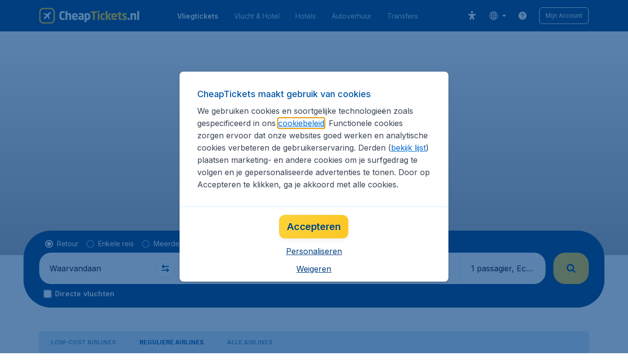

--- FILE ---
content_type: text/html; charset=utf-8
request_url: https://www.cheaptickets.nl/airlines/regular-airlines
body_size: 98143
content:
<!DOCTYPE html><!DOCTYPE html><html lang="nl"><head><meta data-rh="true" charSet="utf-8"/><meta data-rh="true" content="width=device-width, initial-scale=1" name="viewport"/><title data-rh="true" data-testid="campaignPage.title">Informatie over reguliere airlines  | CheapTickets.nl</title><link href="https://s1.travix.com/" rel="preconnect" crossorigin="anonymous"/><link href="https://assets.travix.com/" rel="preconnect" crossorigin="anonymous"/><link href="https://www.googletagmanager.com/" rel="preconnect" crossorigin="anonymous"/><link href="https://edge-api.travix.com/" rel="preconnect" crossorigin="anonymous"/><link href="https://hermes.travix.com/" rel="preconnect" crossorigin="anonymous"/><script async="" crossorigin="anonymous" nonce="siwj7GU4pMx7DGxwjY9vv" src="https://www.googletagmanager.com/gtm.js?id=GTM-K86DCVS"></script><script nonce="siwj7GU4pMx7DGxwjY9vv">
      window["UBT_BIZCONFIG"] = {isTravix: true,isProd: true};
      window["__CORE_SDK__"] = {AppID: 100061824, isTravix: true};
    </script><script nonce="siwj7GU4pMx7DGxwjY9vv">(function(w,l){w[l]=w[l]||[];function gtag(){dataLayer.push(arguments);}
    function getCons(regex){
        const consentString = document.cookie.split('; ').find(row => row.startsWith('cookieConsentLevel='));
        return regex.test(consentString) ? "granted" : "denied";
    }
    gtag("consent", "default", {
      ad_storage: getCons(/marketing/),
      ad_user_data: getCons(/marketing/),
      ad_personalization: getCons(/marketing/),
      analytics_storage: getCons(/(marketing|analytic)/),
      wait_for_update: 0
    });
    gtag("set", "ads_data_redaction", true);
    gtag("set", "url_passthrough", false);
      w[l].push(
      {originalLocation: document.location.protocol + '//' + document.location.hostname + document.location.pathname + document.location.search},
      {'gtm.start':Date.now(),event:'gtm.js'})})(window,'dataLayer');</script><link data-chunk="index" rel="preload" as="script" href="https://assets.travix.com/client/index-e0ad9fd3e637505ddd48.js" nonce="siwj7GU4pMx7DGxwjY9vv" crossorigin="anonymous"/><link data-chunk="cookie-banner-container" rel="preload" as="script" href="https://assets.travix.com/client/4974-0273f85c2792c2622453.js" nonce="siwj7GU4pMx7DGxwjY9vv" crossorigin="anonymous"/><link data-chunk="cookie-banner-container" rel="preload" as="script" href="https://assets.travix.com/client/3260-14c10726dc1e341bc144.js" nonce="siwj7GU4pMx7DGxwjY9vv" crossorigin="anonymous"/><link data-chunk="cookie-banner-container" rel="preload" as="script" href="https://assets.travix.com/client/cookie-banner-container-b670b5b38196cb77d0f9.js" nonce="siwj7GU4pMx7DGxwjY9vv" crossorigin="anonymous"/><link data-chunk="content-page" rel="preload" as="script" href="https://assets.travix.com/client/8440-58da4d6b92f5194aacc2.js" nonce="siwj7GU4pMx7DGxwjY9vv" crossorigin="anonymous"/><link data-chunk="content-page" rel="preload" as="script" href="https://assets.travix.com/client/3890-573fd690738dc4d5ebea.js" nonce="siwj7GU4pMx7DGxwjY9vv" crossorigin="anonymous"/><link data-chunk="content-page" rel="preload" as="script" href="https://assets.travix.com/client/4508-66a56c9a0c867bc50ce6.js" nonce="siwj7GU4pMx7DGxwjY9vv" crossorigin="anonymous"/><link data-chunk="content-page" rel="preload" as="script" href="https://assets.travix.com/client/content-page-acd5cb1f7532c1db1181.js" nonce="siwj7GU4pMx7DGxwjY9vv" crossorigin="anonymous"/><link data-chunk="DesktopHeader" rel="preload" as="script" href="https://assets.travix.com/client/4565-a4d890a256bc2687a426.js" nonce="siwj7GU4pMx7DGxwjY9vv" crossorigin="anonymous"/><link data-chunk="DesktopHeader" rel="preload" as="script" href="https://assets.travix.com/client/4137-febc4fa4a72b12ae4a83.js" nonce="siwj7GU4pMx7DGxwjY9vv" crossorigin="anonymous"/><link data-chunk="DesktopHeader" rel="preload" as="script" href="https://assets.travix.com/client/7-344cead1cba52c78238e.js" nonce="siwj7GU4pMx7DGxwjY9vv" crossorigin="anonymous"/><link data-chunk="DesktopHeader" rel="preload" as="script" href="https://assets.travix.com/client/DesktopHeader-766ddd0981aae78bda19.js" nonce="siwj7GU4pMx7DGxwjY9vv" crossorigin="anonymous"/><link data-chunk="campaign" rel="preload" as="script" href="https://assets.travix.com/client/9967-280bb775cbb5142a9058.js" nonce="siwj7GU4pMx7DGxwjY9vv" crossorigin="anonymous"/><link data-chunk="campaign" rel="preload" as="script" href="https://assets.travix.com/client/9990-240c1cf49542f1f2c879.js" nonce="siwj7GU4pMx7DGxwjY9vv" crossorigin="anonymous"/><link data-chunk="campaign" rel="preload" as="script" href="https://assets.travix.com/client/9039-4385c49f292d2f05465c.js" nonce="siwj7GU4pMx7DGxwjY9vv" crossorigin="anonymous"/><link data-chunk="campaign" rel="preload" as="script" href="https://assets.travix.com/client/2241-ed0065ce07e55a136b13.js" nonce="siwj7GU4pMx7DGxwjY9vv" crossorigin="anonymous"/><link data-chunk="campaign" rel="preload" as="script" href="https://assets.travix.com/client/3334-3b40dd0273dc6b62c141.js" nonce="siwj7GU4pMx7DGxwjY9vv" crossorigin="anonymous"/><link data-chunk="campaign" rel="preload" as="script" href="https://assets.travix.com/client/4643-eb7e32ade423681bdc1c.js" nonce="siwj7GU4pMx7DGxwjY9vv" crossorigin="anonymous"/><link data-chunk="campaign" rel="preload" as="script" href="https://assets.travix.com/client/2914-7ac8035214eb7e766568.js" nonce="siwj7GU4pMx7DGxwjY9vv" crossorigin="anonymous"/><link data-chunk="campaign" rel="preload" as="script" href="https://assets.travix.com/client/3677-75832ff41da8ab8106b5.js" nonce="siwj7GU4pMx7DGxwjY9vv" crossorigin="anonymous"/><link data-chunk="campaign" rel="preload" as="script" href="https://assets.travix.com/client/5792-11c93d3ce44b47e3f333.js" nonce="siwj7GU4pMx7DGxwjY9vv" crossorigin="anonymous"/><link data-chunk="campaign" rel="preload" as="script" href="https://assets.travix.com/client/808-4b04262455467e22e940.js" nonce="siwj7GU4pMx7DGxwjY9vv" crossorigin="anonymous"/><link data-chunk="campaign" rel="preload" as="script" href="https://assets.travix.com/client/682-01e88f975ba1bda8d0f1.js" nonce="siwj7GU4pMx7DGxwjY9vv" crossorigin="anonymous"/><link data-chunk="campaign" rel="preload" as="script" href="https://assets.travix.com/client/8468-a9479e52983090665c9d.js" nonce="siwj7GU4pMx7DGxwjY9vv" crossorigin="anonymous"/><link data-chunk="campaign" rel="preload" as="script" href="https://assets.travix.com/client/9308-6ed013d3965e9da8989e.js" nonce="siwj7GU4pMx7DGxwjY9vv" crossorigin="anonymous"/><link data-chunk="campaign" rel="preload" as="script" href="https://assets.travix.com/client/9042-60c6442b93387b1c5178.js" nonce="siwj7GU4pMx7DGxwjY9vv" crossorigin="anonymous"/><link data-chunk="campaign" rel="preload" as="script" href="https://assets.travix.com/client/4077-ee0e8adb14ba525b0bdf.js" nonce="siwj7GU4pMx7DGxwjY9vv" crossorigin="anonymous"/><link data-chunk="campaign" rel="preload" as="script" href="https://assets.travix.com/client/1526-bb4d5e8e65b547c48799.js" nonce="siwj7GU4pMx7DGxwjY9vv" crossorigin="anonymous"/><link data-chunk="campaign" rel="preload" as="script" href="https://assets.travix.com/client/3115-e3115f7504a75a80cd77.js" nonce="siwj7GU4pMx7DGxwjY9vv" crossorigin="anonymous"/><link data-chunk="campaign" rel="preload" as="script" href="https://assets.travix.com/client/9787-ade3e2bf51c0003144a0.js" nonce="siwj7GU4pMx7DGxwjY9vv" crossorigin="anonymous"/><link data-chunk="campaign" rel="preload" as="script" href="https://assets.travix.com/client/1635-6a516378a841494143a4.js" nonce="siwj7GU4pMx7DGxwjY9vv" crossorigin="anonymous"/><link data-chunk="campaign" rel="preload" as="script" href="https://assets.travix.com/client/6580-369d8aec298b758ab031.js" nonce="siwj7GU4pMx7DGxwjY9vv" crossorigin="anonymous"/><link data-chunk="campaign" rel="preload" as="script" href="https://assets.travix.com/client/campaign-24550adafed91466438e.js" nonce="siwj7GU4pMx7DGxwjY9vv" crossorigin="anonymous"/><link data-chunk="DesktopHeaderOffer" rel="preload" as="script" href="https://assets.travix.com/client/DesktopHeaderOffer-cc00da16d5f21cc4bcc8.js" nonce="siwj7GU4pMx7DGxwjY9vv" crossorigin="anonymous"/><link data-chunk="search-box-v2" rel="preload" as="script" href="https://assets.travix.com/client/4901-e64a5f063cd6c2c15301.js" nonce="siwj7GU4pMx7DGxwjY9vv" crossorigin="anonymous"/><link data-chunk="search-box-v2" rel="preload" as="script" href="https://assets.travix.com/client/1178-98f52fa59722021dc59f.js" nonce="siwj7GU4pMx7DGxwjY9vv" crossorigin="anonymous"/><link data-chunk="search-box-v2" rel="preload" as="script" href="https://assets.travix.com/client/4661-4826c6f2e862081416af.js" nonce="siwj7GU4pMx7DGxwjY9vv" crossorigin="anonymous"/><link data-chunk="search-box-v2" rel="preload" as="script" href="https://assets.travix.com/client/7985-f9e6ba1ede607e136140.js" nonce="siwj7GU4pMx7DGxwjY9vv" crossorigin="anonymous"/><link data-chunk="search-box-v2" rel="preload" as="script" href="https://assets.travix.com/client/3999-377ebe30004c873d3b01.js" nonce="siwj7GU4pMx7DGxwjY9vv" crossorigin="anonymous"/><link data-chunk="search-box-v2" rel="preload" as="script" href="https://assets.travix.com/client/5346-ff02a0d37911bcc49ca0.js" nonce="siwj7GU4pMx7DGxwjY9vv" crossorigin="anonymous"/><link data-chunk="search-box-v2" rel="preload" as="script" href="https://assets.travix.com/client/5749-5491b78d182c2efc2ffb.js" nonce="siwj7GU4pMx7DGxwjY9vv" crossorigin="anonymous"/><link data-chunk="search-box-v2" rel="preload" as="script" href="https://assets.travix.com/client/5016-e3e67aa3d85cfc216ecd.js" nonce="siwj7GU4pMx7DGxwjY9vv" crossorigin="anonymous"/><link data-chunk="search-box-v2" rel="preload" as="script" href="https://assets.travix.com/client/search-box-v2-e0f951cb834758574e1c.js" nonce="siwj7GU4pMx7DGxwjY9vv" crossorigin="anonymous"/><link data-chunk="SubNavigationTabs" rel="preload" as="script" href="https://assets.travix.com/client/SubNavigationTabs-bf87bdc6df7c2047e0f4.js" nonce="siwj7GU4pMx7DGxwjY9vv" crossorigin="anonymous"/><link data-chunk="ContentFooterV2" rel="preload" as="script" href="https://assets.travix.com/client/3394-c8aa61feb2e072cbc2d7.js" nonce="siwj7GU4pMx7DGxwjY9vv" crossorigin="anonymous"/><link data-chunk="ContentFooterV2" rel="preload" as="script" href="https://assets.travix.com/client/6618-c7f792c54aef20657cb5.js" nonce="siwj7GU4pMx7DGxwjY9vv" crossorigin="anonymous"/><link data-chunk="ContentFooterV2" rel="preload" as="script" href="https://assets.travix.com/client/ContentFooterV2-b73b5e9bd9fa8f32cf03.js" nonce="siwj7GU4pMx7DGxwjY9vv" crossorigin="anonymous"/><link data-chunk="DesktopFooterLinksV2" rel="preload" as="script" href="https://assets.travix.com/client/DesktopFooterLinksV2-1a4873c3c217b181aeb5.js" nonce="siwj7GU4pMx7DGxwjY9vv" crossorigin="anonymous"/><link data-parent-chunk="index" rel="preload" as="script" href="https://assets.travix.com/client/4974-0273f85c2792c2622453.js" nonce="siwj7GU4pMx7DGxwjY9vv" crossorigin="anonymous"/><link data-parent-chunk="index" rel="preload" as="script" href="https://assets.travix.com/client/3260-14c10726dc1e341bc144.js" nonce="siwj7GU4pMx7DGxwjY9vv" crossorigin="anonymous"/><link data-parent-chunk="index" rel="preload" as="script" href="https://assets.travix.com/client/cookie-banner-container-b670b5b38196cb77d0f9.js" nonce="siwj7GU4pMx7DGxwjY9vv" crossorigin="anonymous"/><link data-parent-chunk="cookie-banner-container" rel="preload" as="script" href="https://assets.travix.com/client/9990-240c1cf49542f1f2c879.js" nonce="siwj7GU4pMx7DGxwjY9vv" crossorigin="anonymous"/><link data-parent-chunk="cookie-banner-container" rel="preload" as="script" href="https://assets.travix.com/client/9039-4385c49f292d2f05465c.js" nonce="siwj7GU4pMx7DGxwjY9vv" crossorigin="anonymous"/><link data-parent-chunk="cookie-banner-container" rel="preload" as="script" href="https://assets.travix.com/client/3334-3b40dd0273dc6b62c141.js" nonce="siwj7GU4pMx7DGxwjY9vv" crossorigin="anonymous"/><link data-parent-chunk="cookie-banner-container" rel="preload" as="script" href="https://assets.travix.com/client/gdpr-banner-b4c5f032e76ba0b33105.js" nonce="siwj7GU4pMx7DGxwjY9vv" crossorigin="anonymous"/><link data-parent-chunk="content-page" rel="preload" as="script" href="https://assets.travix.com/client/3394-c8aa61feb2e072cbc2d7.js" nonce="siwj7GU4pMx7DGxwjY9vv" crossorigin="anonymous"/><link data-parent-chunk="content-page" rel="preload" as="script" href="https://assets.travix.com/client/6618-c7f792c54aef20657cb5.js" nonce="siwj7GU4pMx7DGxwjY9vv" crossorigin="anonymous"/><link data-parent-chunk="content-page" rel="preload" as="script" href="https://assets.travix.com/client/ContentFooterV2-b73b5e9bd9fa8f32cf03.js" nonce="siwj7GU4pMx7DGxwjY9vv" crossorigin="anonymous"/><link data-parent-chunk="content-page" rel="preload" as="script" href="https://assets.travix.com/client/generalIntentSurveyContainer-23a2b7708472578ba8f9.js" nonce="siwj7GU4pMx7DGxwjY9vv" crossorigin="anonymous"/><link data-parent-chunk="campaign" rel="preload" as="script" href="https://assets.travix.com/client/4901-e64a5f063cd6c2c15301.js" nonce="siwj7GU4pMx7DGxwjY9vv" crossorigin="anonymous"/><link data-parent-chunk="campaign" rel="preload" as="script" href="https://assets.travix.com/client/1178-98f52fa59722021dc59f.js" nonce="siwj7GU4pMx7DGxwjY9vv" crossorigin="anonymous"/><link data-parent-chunk="campaign" rel="preload" as="script" href="https://assets.travix.com/client/4661-4826c6f2e862081416af.js" nonce="siwj7GU4pMx7DGxwjY9vv" crossorigin="anonymous"/><link data-parent-chunk="campaign" rel="preload" as="script" href="https://assets.travix.com/client/7985-f9e6ba1ede607e136140.js" nonce="siwj7GU4pMx7DGxwjY9vv" crossorigin="anonymous"/><link data-parent-chunk="campaign" rel="preload" as="script" href="https://assets.travix.com/client/3999-377ebe30004c873d3b01.js" nonce="siwj7GU4pMx7DGxwjY9vv" crossorigin="anonymous"/><link data-parent-chunk="campaign" rel="preload" as="script" href="https://assets.travix.com/client/5346-ff02a0d37911bcc49ca0.js" nonce="siwj7GU4pMx7DGxwjY9vv" crossorigin="anonymous"/><link data-parent-chunk="campaign" rel="preload" as="script" href="https://assets.travix.com/client/5749-5491b78d182c2efc2ffb.js" nonce="siwj7GU4pMx7DGxwjY9vv" crossorigin="anonymous"/><link data-parent-chunk="campaign" rel="preload" as="script" href="https://assets.travix.com/client/5016-e3e67aa3d85cfc216ecd.js" nonce="siwj7GU4pMx7DGxwjY9vv" crossorigin="anonymous"/><link data-parent-chunk="campaign" rel="preload" as="script" href="https://assets.travix.com/client/search-box-v2-e0f951cb834758574e1c.js" nonce="siwj7GU4pMx7DGxwjY9vv" crossorigin="anonymous"/><link data-parent-chunk="campaign" rel="preload" as="script" href="https://assets.travix.com/client/8417-a3ce4a26297e303a1deb.js" nonce="siwj7GU4pMx7DGxwjY9vv" crossorigin="anonymous"/><link data-parent-chunk="campaign" rel="preload" as="script" href="https://assets.travix.com/client/6099-62c3e51e60974db30346.js" nonce="siwj7GU4pMx7DGxwjY9vv" crossorigin="anonymous"/><link data-parent-chunk="campaign" rel="preload" as="script" href="https://assets.travix.com/client/FlightSpotlight-f4300483b4af69a212c0.js" nonce="siwj7GU4pMx7DGxwjY9vv" crossorigin="anonymous"/><link data-parent-chunk="campaign" rel="preload" as="script" href="https://assets.travix.com/client/SocialMediaSection-4633748885dcca9dcf3d.js" nonce="siwj7GU4pMx7DGxwjY9vv" crossorigin="anonymous"/><link data-parent-chunk="campaign" rel="preload" as="script" href="https://assets.travix.com/client/VoucherCarousel-6009f521b0cb1500c23b.js" nonce="siwj7GU4pMx7DGxwjY9vv" crossorigin="anonymous"/><link data-parent-chunk="campaign" rel="preload" as="script" href="https://assets.travix.com/client/CarouselSection-e31980a5a3071ddbef24.js" nonce="siwj7GU4pMx7DGxwjY9vv" crossorigin="anonymous"/><link data-parent-chunk="campaign" rel="preload" as="script" href="https://assets.travix.com/client/DestinationCard-28865d15020a9c48a030.js" nonce="siwj7GU4pMx7DGxwjY9vv" crossorigin="anonymous"/><link data-parent-chunk="campaign" rel="preload" as="script" href="https://assets.travix.com/client/trustpilot-11ee8c2295ce458f4b5e.js" nonce="siwj7GU4pMx7DGxwjY9vv" crossorigin="anonymous"/><link data-parent-chunk="campaign" rel="preload" as="script" href="https://assets.travix.com/client/modalSearchBoxPage-005cf400780cb67945cf.js" nonce="siwj7GU4pMx7DGxwjY9vv" crossorigin="anonymous"/><link data-parent-chunk="campaign" rel="preload" as="script" href="https://assets.travix.com/client/DestinationCardSmall-199bc8cea3275d256a69.js" nonce="siwj7GU4pMx7DGxwjY9vv" crossorigin="anonymous"/><link data-parent-chunk="campaign" rel="preload" as="script" href="https://assets.travix.com/client/ImageCollection-7673ed327c353dc5423b.js" nonce="siwj7GU4pMx7DGxwjY9vv" crossorigin="anonymous"/><script crossorigin="anonymous" defer="" nonce="siwj7GU4pMx7DGxwjY9vv" src="https://static-assets.travix.com/packages/ares/nfes-libs/*/core.js?d=2026120"></script><link href="https://ubt-sgp.travix.com/" rel="dns-prefetch"/><link href="https://static-assets.travix.com/" rel="dns-prefetch"/><link href="https://cdnjs.cloudflare.com/" rel="dns-prefetch"/><link href="https://static.cloudflareinsights.com/" rel="dns-prefetch"/><link href="https://sourcemap.ares.tripws.com/" rel="dns-prefetch"/><link href="https://external-dev-ajax.cartrawler.com/" rel="dns-prefetch"/><link href="https://www.trip.com/" rel="dns-prefetch"/><link href="https://ajaxgeo.cartrawler.com/" rel="dns-prefetch"/><link href="https://cars.cartrawler.com/" rel="dns-prefetch"/><link href="https://product-router.cartrawler.com" rel="dns-prefetch"/><link data-parent-chunk="content-page" rel="prefetch" as="script" href="https://assets.travix.com/client/4901-e64a5f063cd6c2c15301.js" nonce="siwj7GU4pMx7DGxwjY9vv" crossorigin="anonymous"/><link data-parent-chunk="content-page" rel="prefetch" as="script" href="https://assets.travix.com/client/9990-240c1cf49542f1f2c879.js" nonce="siwj7GU4pMx7DGxwjY9vv" crossorigin="anonymous"/><link data-parent-chunk="content-page" rel="prefetch" as="script" href="https://assets.travix.com/client/4974-0273f85c2792c2622453.js" nonce="siwj7GU4pMx7DGxwjY9vv" crossorigin="anonymous"/><link data-parent-chunk="content-page" rel="prefetch" as="script" href="https://assets.travix.com/client/9039-4385c49f292d2f05465c.js" nonce="siwj7GU4pMx7DGxwjY9vv" crossorigin="anonymous"/><link data-parent-chunk="content-page" rel="prefetch" as="script" href="https://assets.travix.com/client/1178-98f52fa59722021dc59f.js" nonce="siwj7GU4pMx7DGxwjY9vv" crossorigin="anonymous"/><link data-parent-chunk="content-page" rel="prefetch" as="script" href="https://assets.travix.com/client/4661-4826c6f2e862081416af.js" nonce="siwj7GU4pMx7DGxwjY9vv" crossorigin="anonymous"/><link data-parent-chunk="content-page" rel="prefetch" as="script" href="https://assets.travix.com/client/5193-7d96efe81ac4ce9fc4ba.js" nonce="siwj7GU4pMx7DGxwjY9vv" crossorigin="anonymous"/><link data-parent-chunk="content-page" rel="prefetch" as="script" href="https://assets.travix.com/client/6741-a1c5888ce00ee461c00a.js" nonce="siwj7GU4pMx7DGxwjY9vv" crossorigin="anonymous"/><link data-parent-chunk="content-page" rel="prefetch" as="script" href="https://assets.travix.com/client/CustomerSurveyPopup-98e6ee7a78674af81acf.js" nonce="siwj7GU4pMx7DGxwjY9vv" crossorigin="anonymous"/><meta data-rh="true" content="cheaptickets.NL" name="application-name"/><meta data-rh="true" content="IE=edge" http-equiv="X-UA-Compatible"/><meta data-rh="true" content="#003f7f" name="theme-color"/><meta data-rh="true" content="index, follow" name="robots"/><meta data-rh="true" content="Praktische informatie over reguliere airlines. Bereid je voor op je vlucht met CheapTickets.nl! ✓ Onbezorgd op reis ✓ Beste prijzen ✓ 9000 bestemmingen." name="description"/><link data-rh="true" href="//s1.travix.com/cheaptickets/global/assets/images/logo/apple-touch-icon-new-180.png" rel="apple-touch-icon" sizes="180x180"/><link data-rh="true" href="//s1.travix.com/cheaptickets/global/assets/images/logo/favicon-latest-16.ico" rel="icon" sizes="16x16" type="image/x-icon"/><link data-rh="true" href="//s1.travix.com/cheaptickets/global/assets/images/logo/favicon-latest-32.ico" rel="icon" sizes="32x32" type="image/x-icon"/><link data-rh="true" href="/manifest.json" rel="manifest"/><link data-rh="true" href="https://www.cheaptickets.nl/airlines/regular-airlines" rel="canonical"/><div><style data-styled="true" data-styled-version="6.1.1">html,body,p,ol,ul,li,dl,dt,dd,blockquote,figure,fieldset,legend,textarea,pre,iframe,hr,h1,h2,h3,h4,h5,h6{margin:0;padding:0;}/*!sc*/
h1,h2,h3,h4,h5,h6{font-size:100%;font-weight:normal;}/*!sc*/
ul{list-style:none;}/*!sc*/
button,input,select,textarea{margin:0;}/*!sc*/
html{box-sizing:border-box;font-family:Inter,sans-serif;}/*!sc*/
*,*:before,*:after{box-sizing:inherit;-webkit-text-size-adjust:100%;-moz-text-size-adjust:100%;-ms-text-size-adjust:100%;text-size-adjust:100%;}/*!sc*/
img,embed,iframe,object,audio,video{height:auto;max-width:100%;}/*!sc*/
iframe{border:0;}/*!sc*/
table{border-collapse:collapse;border-spacing:0;}/*!sc*/
td,th{padding:0;text-align:left;}/*!sc*/
input[type='checkbox']:checked:disabled,input[type='radio']:checked:disabled{background-color:initial;}/*!sc*/
:root{--theme-color-primary-700:#0056a9;}/*!sc*/
#app{display:-webkit-box;display:-webkit-flex;display:-ms-flexbox;display:flex;-webkit-flex-direction:column;-ms-flex-direction:column;flex-direction:column;min-height:100vh;}/*!sc*/
#Cardinal-Modal iframe{height:100%!important;}/*!sc*/
#Cardinal-ModalContent{overflow-y:initial!important;}/*!sc*/
.grecaptcha-badge{visibility:hidden;}/*!sc*/
@font-face{font-family:'Inter';font-style:normal;font-weight:400 800;src:url(https://assets.travix.com/assets/fonts/inter/Inter-cyrillic-ext.woff2) format('woff2');unicode-range:U+0460-052F,U+1C80-1C88,U+20B4,U+2DE0-2DFF,U+A640-A69F,U+FE2E-FE2F;}/*!sc*/
@font-face{font-family:'Inter';font-style:normal;font-weight:400 800;src:url(https://assets.travix.com/assets/fonts/inter/Inter-cyrillic.woff2) format('woff2');unicode-range:U+0301,U+0400-045F,U+0490-0491,U+04B0-04B1,U+2116;}/*!sc*/
@font-face{font-family:'Inter';font-style:normal;font-weight:400 800;src:url(https://assets.travix.com/assets/fonts/inter/Inter-greek-ext.woff2) format('woff2');unicode-range:U+1F00-1FFF;}/*!sc*/
@font-face{font-family:'Inter';font-style:normal;font-weight:400 800;src:url(https://assets.travix.com/assets/fonts/inter/Inter-greek.woff2) format('woff2');unicode-range:U+0370-0377,U+037A-037F,U+0384-038A,U+038C,U+038E-03A1,U+03A3-03FF;}/*!sc*/
@font-face{font-family:'Inter';font-style:normal;font-weight:400 800;src:url(https://assets.travix.com/assets/fonts/inter/Inter-vietnamese.woff2) format('woff2');unicode-range:U+0102-0103,U+0110-0111,U+0128-0129,U+0168-0169,U+01A0-01A1,U+01AF-01B0,U+0300-0301,U+0303-0304,U+0308-0309,U+0323,U+0329,U+1EA0-1EF9,U+20AB;}/*!sc*/
@font-face{font-family:'Inter';font-style:normal;font-weight:400 800;src:url(https://assets.travix.com/assets/fonts/inter/Inter-latin-ext.woff2) format('woff2');unicode-range:U+0100-02AF,U+0304,U+0308,U+0329,U+1E00-1E9F,U+1EF2-1EFF,U+2020,U+20A0-20AB,U+20AD-20C0,U+2113,U+2C60-2C7F,U+A720-A7FF;}/*!sc*/
@font-face{font-family:'Inter';font-style:normal;font-weight:400 800;src:url(https://assets.travix.com/assets/fonts/inter/Inter-latin.woff2) format('woff2');unicode-range:U+0000-00FF,U+0131,U+0152-0153,U+02BB-02BC,U+02C6,U+02DA,U+02DC,U+0304,U+0308,U+0329,U+2000-206F,U+2074,U+20AC,U+2122,U+2191,U+2193,U+2212,U+2215,U+FEFF,U+FFFD;}/*!sc*/
@font-face{font-family:'Tablet Gothic';font-style:normal;font-weight:400;src:url(https://assets.travix.com/assets/fonts/tablet-gothic/TabletGothic-Light.woff2) format('woff2');}/*!sc*/
@font-face{font-family:'Tablet Gothic';font-style:normal;font-weight:500;src:url(https://assets.travix.com/assets/fonts/tablet-gothic/TabletGothic.woff2) format('woff2');}/*!sc*/
@font-face{font-family:'Tablet Gothic';font-style:normal;font-weight:600;src:url(https://assets.travix.com/assets/fonts/tablet-gothic/TabletGothic-SemiBold.woff2) format('woff2');}/*!sc*/
@font-face{font-family:'Tablet Gothic';font-style:normal;font-weight:700;src:url(https://assets.travix.com/assets/fonts/tablet-gothic/TabletGothic-Bold.woff2) format('woff2');}/*!sc*/
@font-face{font-family:'Tablet Gothic';font-style:normal;font-weight:800;src:url(https://assets.travix.com/assets/fonts/tablet-gothic/TabletGothic-ExtraBold.woff2) format('woff2');}/*!sc*/
@font-face{font-family:'Tablet Gothic Condensed';font-style:normal;font-weight:800;src:url(https://assets.travix.com/assets/fonts/tablet-gothic-condensed/TabletGothic-Condensed-ExtraBold.woff2) format('woff2');}/*!sc*/
data-styled.g1[id="sc-global-egmrFL1"]{content:"sc-global-egmrFL1,"}/*!sc*/
.ggFEQS{display:none;width:0px;height:999px;}/*!sc*/
.ftKoVJ{display:-webkit-box;display:-webkit-flex;display:-ms-flexbox;display:flex;height:100vh;}/*!sc*/
.dcNwOB{display:-webkit-box;display:-webkit-flex;display:-ms-flexbox;display:flex;height:300px;}/*!sc*/
.byHtfm{display:-webkit-box;display:-webkit-flex;display:-ms-flexbox;display:flex;}/*!sc*/
.engoPm{display:-webkit-box;display:-webkit-flex;display:-ms-flexbox;display:flex;padding-left:24px;padding-right:24px;}/*!sc*/
.jEeISG{display:-webkit-box;display:-webkit-flex;display:-ms-flexbox;display:flex;padding-left:8px;}/*!sc*/
.iEOypI{display:-webkit-box;display:-webkit-flex;display:-ms-flexbox;display:flex;min-height:24px;padding-left:12px;padding-right:12px;padding-top:4px;padding-bottom:4px;}/*!sc*/
.lnmHwm{display:-webkit-box;display:-webkit-flex;display:-ms-flexbox;display:flex;position:relative;}/*!sc*/
.hNHCQd{display:-webkit-box;display:-webkit-flex;display:-ms-flexbox;display:flex;width:100%;height:456px;margin-left:auto;margin-right:auto;}/*!sc*/
.fmoxiS{display:-webkit-box;display:-webkit-flex;display:-ms-flexbox;display:flex;width:100%;margin-top:88px;}/*!sc*/
.dMYEBM{display:-webkit-box;display:-webkit-flex;display:-ms-flexbox;display:flex;height:82px;}/*!sc*/
.kmedoy{position:absolute;left:0;top:0;margin-top:88px;margin-bottom:88px;}/*!sc*/
.kfxFmV{height:0px;}/*!sc*/
.imMLxh{width:100%;}/*!sc*/
.fXnkzG{background:#003f7f;width:100%;}/*!sc*/
@media screen and (min-width: 768px){.fXnkzG{padding-top:0;}}/*!sc*/
@media screen and (min-width: 984px){.fXnkzG{padding:0;}}/*!sc*/
@media screen and (min-width: 1200px){.fXnkzG{padding:32px;padding-top:16px;padding-bottom:16px;}}/*!sc*/
.dgmAWf{display:-webkit-box;display:-webkit-flex;display:-ms-flexbox;display:flex;padding-left:12px;padding-top:24px;}/*!sc*/
.gAjMtv{display:-webkit-box;display:-webkit-flex;display:-ms-flexbox;display:flex;-webkit-box-flex:1;-webkit-flex-grow:1;-ms-flex-positive:1;flex-grow:1;}/*!sc*/
.eWdUSK{display:-webkit-box;display:-webkit-flex;display:-ms-flexbox;display:flex;width:100%;}/*!sc*/
.iIqQdA{margin-top:8px;-webkit-box-flex:1;-webkit-flex-grow:1;-ms-flex-positive:1;flex-grow:1;}/*!sc*/
.gittjk{background:#ffffff;display:-webkit-box;display:-webkit-flex;display:-ms-flexbox;display:flex;padding-left:4px;padding-top:8px;padding-bottom:8px;-webkit-box-flex:1;-webkit-flex-grow:1;-ms-flex-positive:1;flex-grow:1;}/*!sc*/
.jqAXJf{display:-webkit-box;display:-webkit-flex;display:-ms-flexbox;display:flex;padding-left:4px;padding-right:4px;-webkit-box-flex:1;-webkit-flex-grow:1;-ms-flex-positive:1;flex-grow:1;}/*!sc*/
.cVzacG{background:#ffffff;display:-webkit-box;display:-webkit-flex;display:-ms-flexbox;display:flex;height:40px;min-width:40px;-webkit-align-self:center;-ms-flex-item-align:center;-ms-grid-row-align:center;align-self:center;}/*!sc*/
.bwCWhW{display:-webkit-box;display:-webkit-flex;display:-ms-flexbox;display:flex;padding-right:4px;}/*!sc*/
.kDiuIZ{display:-webkit-box;display:-webkit-flex;display:-ms-flexbox;display:flex;width:100%;padding-top:16px;}/*!sc*/
.TPsgv{margin-top:8px;padding-right:16px;}/*!sc*/
@media screen and (min-width: 1200px){.TPsgv{padding-right:0;}}/*!sc*/
.eDmawX{background:#ffffff;display:-webkit-box;display:-webkit-flex;display:-ms-flexbox;display:flex;width:339px;padding-top:8px;padding-bottom:8px;overflow:hidden;-webkit-box-flex:1;-webkit-flex-grow:1;-ms-flex-positive:1;flex-grow:1;}/*!sc*/
.kItfOg{display:-webkit-box;display:-webkit-flex;display:-ms-flexbox;display:flex;height:20px;position:absolute;-webkit-align-self:center;-ms-flex-item-align:center;-ms-grid-row-align:center;align-self:center;}/*!sc*/
.ixiCHS{display:-webkit-box;display:-webkit-flex;display:-ms-flexbox;display:flex;padding-left:4px;padding-right:4px;}/*!sc*/
.GnSQx{background:#ffffff;display:-webkit-box;display:-webkit-flex;display:-ms-flexbox;display:flex;padding-left:4px;padding-top:8px;padding-bottom:8px;}/*!sc*/
.geskHq{display:-webkit-box;display:-webkit-flex;display:-ms-flexbox;display:flex;width:100%;margin-top:8px;}/*!sc*/
.ARrnp{background:#ffffff;display:-webkit-box;display:-webkit-flex;display:-ms-flexbox;display:flex;width:173px;padding:8px;padding-left:4px;-webkit-box-flex:1;-webkit-flex-grow:1;-ms-flex-positive:1;flex-grow:1;}/*!sc*/
.iGAzWi{display:-webkit-box;display:-webkit-flex;display:-ms-flexbox;display:flex;width:72px;height:64px;margin-left:16px;-webkit-flex-shrink:0;-ms-flex-negative:0;flex-shrink:0;}/*!sc*/
.jZunsp{padding-left:8px;padding-right:8px;padding-top:8px;}/*!sc*/
.fPVNRh{height:48px;}/*!sc*/
.huRLgd{background:#f2f8fd;display:-webkit-box;display:-webkit-flex;display:-ms-flexbox;display:flex;padding-top:8px;padding-bottom:8px;}/*!sc*/
.iCBiwV{padding-top:8px;}/*!sc*/
.gPfojJ{padding-left:8px;padding-right:8px;}/*!sc*/
.brechR{padding-top:16px;padding-bottom:16px;}/*!sc*/
.gJJXep{display:-ms-grid;display:grid;}/*!sc*/
.kXRnAU{grid-area:queueComponent_0;}/*!sc*/
.gjzelo{display:-webkit-box;display:-webkit-flex;display:-ms-flexbox;display:flex;margin-top:20px;}/*!sc*/
.YeTJB{grid-area:queueComponent_1;}/*!sc*/
.ePsAMK{margin-bottom:16px;padding-bottom:48px;}/*!sc*/
.hehYiF{background:#fbc624;padding-top:4px;}/*!sc*/
.dPCpkg{background:#003f7f;padding-top:20px;padding-bottom:48px;}/*!sc*/
.hahmRk{-webkit-box-flex:1;-webkit-flex-grow:1;-ms-flex-positive:1;flex-grow:1;-webkit-flex-shrink:0;-ms-flex-negative:0;flex-shrink:0;-webkit-flex-basis:0;-ms-flex-preferred-size:0;flex-basis:0;}/*!sc*/
.eDBHNB{margin-top:16px;margin-bottom:16px;}/*!sc*/
.dFIIBR{margin-bottom:8px;}/*!sc*/
.eHsYJu{width:40px;margin-right:12px;}/*!sc*/
.hhFSfO{background:#ffffff;display:-webkit-box;display:-webkit-flex;display:-ms-flexbox;display:flex;padding:16px;}/*!sc*/
.kNJIXC{display:-webkit-box;display:-webkit-flex;display:-ms-flexbox;display:flex;width:64px;height:30px;margin-top:8px;margin-bottom:8px;-webkit-flex-shrink:1;-ms-flex-negative:1;flex-shrink:1;}/*!sc*/
.eMCZSB{background:#ffffff;display:-webkit-box;display:-webkit-flex;display:-ms-flexbox;display:flex;margin-top:12px;padding-left:16px;padding-right:16px;padding-top:4px;padding-bottom:16px;}/*!sc*/
.LBcwi{display:-webkit-box;display:-webkit-flex;display:-ms-flexbox;display:flex;padding-left:12px;padding-right:12px;}/*!sc*/
.kcZMSV{display:-webkit-box;display:-webkit-flex;display:-ms-flexbox;display:flex;max-width:calc(100vw - 60px);}/*!sc*/
.eVmVLW{display:-webkit-inline-box;display:-webkit-inline-flex;display:-ms-inline-flexbox;display:inline-flex;padding-left:12px;padding-right:12px;}/*!sc*/
data-styled.g2[id="sc-1fzmr9c"]{content:"ggFEQS,ftKoVJ,dcNwOB,byHtfm,engoPm,jEeISG,iEOypI,lnmHwm,hNHCQd,fmoxiS,dGSxfd,dMYEBM,kmedoy,kfxFmV,imMLxh,fXnkzG,dgmAWf,gAjMtv,eWdUSK,iIqQdA,gittjk,jqAXJf,cVzacG,bwCWhW,kDiuIZ,TPsgv,eDmawX,kItfOg,ixiCHS,GnSQx,geskHq,ARrnp,iGAzWi,jZunsp,fPVNRh,huRLgd,iCBiwV,gPfojJ,brechR,gJJXep,kXRnAU,gjzelo,YeTJB,ePsAMK,hehYiF,dPCpkg,hahmRk,eDBHNB,dFIIBR,eHsYJu,hhFSfO,kNJIXC,eMCZSB,LBcwi,kcZMSV,eVmVLW,"}/*!sc*/
.kjsxYM{-webkit-flex-direction:column;-ms-flex-direction:column;flex-direction:column;-webkit-box-pack:center;-ms-flex-pack:center;-webkit-justify-content:center;justify-content:center;}/*!sc*/
.iimEcT{-webkit-flex-direction:column;-ms-flex-direction:column;flex-direction:column;-webkit-align-items:center;-webkit-box-align:center;-ms-flex-align:center;align-items:center;-webkit-box-pack:center;-ms-flex-pack:center;-webkit-justify-content:center;justify-content:center;}/*!sc*/
.bunNiz{-webkit-flex-direction:row;-ms-flex-direction:row;flex-direction:row;}/*!sc*/
.hMXtTu{-webkit-align-items:center;-webkit-box-align:center;-ms-flex-align:center;align-items:center;}/*!sc*/
.inFlET{-webkit-flex-direction:column;-ms-flex-direction:column;flex-direction:column;}/*!sc*/
.kPLdMv{-webkit-flex-direction:column;-ms-flex-direction:column;flex-direction:column;-webkit-align-items:center;-webkit-box-align:center;-ms-flex-align:center;align-items:center;-webkit-box-pack:justify;-ms-flex-pack:space-between;-webkit-justify-content:space-between;justify-content:space-between;}/*!sc*/
@media screen and (min-width: 984px){.dTauSu{padding-top:0;}}/*!sc*/
.fvNsxk{-webkit-box-flex-wrap:nowrap;-webkit-flex-wrap:nowrap;-ms-flex-wrap:nowrap;flex-wrap:nowrap;}/*!sc*/
.jvNKgM{-webkit-flex-direction:column;-ms-flex-direction:column;flex-direction:column;}/*!sc*/
@media screen and (min-width: 1200px){.jvNKgM{-webkit-flex-direction:row;-ms-flex-direction:row;flex-direction:row;}}/*!sc*/
.jYbjgB{-webkit-align-items:center;-webkit-box-align:center;-ms-flex-align:center;align-items:center;-webkit-box-pack:center;-ms-flex-pack:center;-webkit-justify-content:center;justify-content:center;}/*!sc*/
@media screen and (min-width: 1200px){.cmJkFH{width:-webkit-fit-content;width:-moz-fit-content;width:fit-content;padding-top:0;}}/*!sc*/
@media screen and (min-width: 1200px){.kUstQA{-webkit-box-flex:0;-webkit-flex-grow:0;-ms-flex-positive:0;flex-grow:0;}}/*!sc*/
.fcemmn{-webkit-flex-direction:row;-ms-flex-direction:row;flex-direction:row;-webkit-box-flex-wrap:wrap;-webkit-flex-wrap:wrap;-ms-flex-wrap:wrap;flex-wrap:wrap;}/*!sc*/
.iNbBNt{-webkit-flex-direction:column;-ms-flex-direction:column;flex-direction:column;-webkit-box-pack:start;-ms-flex-pack:start;-webkit-justify-content:flex-start;justify-content:flex-start;}/*!sc*/
.loDvol{-webkit-flex-direction:row;-ms-flex-direction:row;flex-direction:row;-webkit-box-pack:start;-ms-flex-pack:start;-webkit-justify-content:flex-start;justify-content:flex-start;}/*!sc*/
.hFLPt{-webkit-box-flex-wrap:wrap;-webkit-flex-wrap:wrap;-ms-flex-wrap:wrap;flex-wrap:wrap;-webkit-align-items:center;-webkit-box-align:center;-ms-flex-align:center;align-items:center;-webkit-box-pack:center;-ms-flex-pack:center;-webkit-justify-content:center;justify-content:center;}/*!sc*/
.dwIzsE{-webkit-flex-direction:row;-ms-flex-direction:row;flex-direction:row;-webkit-box-flex-wrap:wrap;-webkit-flex-wrap:wrap;-ms-flex-wrap:wrap;flex-wrap:wrap;-webkit-box-pack:center;-ms-flex-pack:center;-webkit-justify-content:center;justify-content:center;}/*!sc*/
data-styled.g3[id="sc-77e2bn"]{content:"kjsxYM,iimEcT,bunNiz,elBRqZ,hMXtTu,inFlET,kPLdMv,dTauSu,fvNsxk,jvNKgM,jYbjgB,cmJkFH,kUstQA,fcemmn,iNbBNt,loDvol,hFLPt,dwIzsE,"}/*!sc*/
.cdOBJv a{color:#006cd2;-webkit-text-decoration:underline;text-decoration:underline;}/*!sc*/
.cdOBJv b,.cdOBJv strong{font-weight:700;}/*!sc*/
.cdOBJv h1{color:#003f7f;font-family:Tablet Gothic,sans-serif;font-size:32px;font-weight:800;}/*!sc*/
.cdOBJv h2{color:#003f7f;font-family:Tablet Gothic,sans-serif;font-size:32px;font-weight:800;}/*!sc*/
.cdOBJv h3{color:#1c2737;font-family:Inter,sans-serif;font-size:16px;font-weight:800;}/*!sc*/
.cdOBJv i{font-style:italic;}/*!sc*/
.cdOBJv ol{font-size:14px;font-weight:400;color:#364051;font-family:Inter,sans-serif;padding-left:16px;}/*!sc*/
.cdOBJv p{font-size:14px;font-weight:400;color:#364051;font-family:Inter,sans-serif;}/*!sc*/
.cdOBJv s{-webkit-text-decoration:line-through;text-decoration:line-through;}/*!sc*/
.cdOBJv u{-webkit-text-decoration:underline;text-decoration:underline;}/*!sc*/
.cdOBJv ul{list-style-type:none;padding:0;width:100%;font-size:14px;font-weight:400;color:#364051;font-family:Inter,sans-serif;}/*!sc*/
.cdOBJv ul>li::before{color:#364051;content:'\2022';margin-right:8px;}/*!sc*/
data-styled.g12[id="sc-odsfu2"]{content:"cdOBJv,"}/*!sc*/
.hjSzYI{-webkit-animation:rotation infinite 0.7s;animation:rotation infinite 0.7s;overflow:visible;}/*!sc*/
@-webkit-keyframes rotation{0%{-webkit-animation-timing-function:steps(1, end);animation-timing-function:steps(1, end);-webkit-transform:rotate(0deg);-moz-transform:rotate(0deg);-ms-transform:rotate(0deg);transform:rotate(0deg);}10%{-webkit-animation-timing-function:steps(1, end);animation-timing-function:steps(1, end);-webkit-transform:rotate(36deg);-moz-transform:rotate(36deg);-ms-transform:rotate(36deg);transform:rotate(36deg);}20%{-webkit-animation-timing-function:steps(1, end);animation-timing-function:steps(1, end);-webkit-transform:rotate(72deg);-moz-transform:rotate(72deg);-ms-transform:rotate(72deg);transform:rotate(72deg);}30%{-webkit-animation-timing-function:steps(1, end);animation-timing-function:steps(1, end);-webkit-transform:rotate(108deg);-moz-transform:rotate(108deg);-ms-transform:rotate(108deg);transform:rotate(108deg);}40%{-webkit-animation-timing-function:steps(1, end);animation-timing-function:steps(1, end);-webkit-transform:rotate(144deg);-moz-transform:rotate(144deg);-ms-transform:rotate(144deg);transform:rotate(144deg);}50%{-webkit-animation-timing-function:steps(1, end);animation-timing-function:steps(1, end);-webkit-transform:rotate(180deg);-moz-transform:rotate(180deg);-ms-transform:rotate(180deg);transform:rotate(180deg);}60%{-webkit-animation-timing-function:steps(1, end);animation-timing-function:steps(1, end);-webkit-transform:rotate(216deg);-moz-transform:rotate(216deg);-ms-transform:rotate(216deg);transform:rotate(216deg);}70%{-webkit-animation-timing-function:steps(1, end);animation-timing-function:steps(1, end);-webkit-transform:rotate(252deg);-moz-transform:rotate(252deg);-ms-transform:rotate(252deg);transform:rotate(252deg);}80%{-webkit-animation-timing-function:steps(1, end);animation-timing-function:steps(1, end);-webkit-transform:rotate(288deg);-moz-transform:rotate(288deg);-ms-transform:rotate(288deg);transform:rotate(288deg);}90%{-webkit-animation-timing-function:steps(1, end);animation-timing-function:steps(1, end);-webkit-transform:rotate(324deg);-moz-transform:rotate(324deg);-ms-transform:rotate(324deg);transform:rotate(324deg);}100%{-webkit-animation-timing-function:steps(1, end);animation-timing-function:steps(1, end);-webkit-transform:rotate(360deg);-moz-transform:rotate(360deg);-ms-transform:rotate(360deg);transform:rotate(360deg);}}/*!sc*/
@keyframes rotation{0%{-webkit-animation-timing-function:steps(1, end);animation-timing-function:steps(1, end);-webkit-transform:rotate(0deg);-moz-transform:rotate(0deg);-ms-transform:rotate(0deg);transform:rotate(0deg);}10%{-webkit-animation-timing-function:steps(1, end);animation-timing-function:steps(1, end);-webkit-transform:rotate(36deg);-moz-transform:rotate(36deg);-ms-transform:rotate(36deg);transform:rotate(36deg);}20%{-webkit-animation-timing-function:steps(1, end);animation-timing-function:steps(1, end);-webkit-transform:rotate(72deg);-moz-transform:rotate(72deg);-ms-transform:rotate(72deg);transform:rotate(72deg);}30%{-webkit-animation-timing-function:steps(1, end);animation-timing-function:steps(1, end);-webkit-transform:rotate(108deg);-moz-transform:rotate(108deg);-ms-transform:rotate(108deg);transform:rotate(108deg);}40%{-webkit-animation-timing-function:steps(1, end);animation-timing-function:steps(1, end);-webkit-transform:rotate(144deg);-moz-transform:rotate(144deg);-ms-transform:rotate(144deg);transform:rotate(144deg);}50%{-webkit-animation-timing-function:steps(1, end);animation-timing-function:steps(1, end);-webkit-transform:rotate(180deg);-moz-transform:rotate(180deg);-ms-transform:rotate(180deg);transform:rotate(180deg);}60%{-webkit-animation-timing-function:steps(1, end);animation-timing-function:steps(1, end);-webkit-transform:rotate(216deg);-moz-transform:rotate(216deg);-ms-transform:rotate(216deg);transform:rotate(216deg);}70%{-webkit-animation-timing-function:steps(1, end);animation-timing-function:steps(1, end);-webkit-transform:rotate(252deg);-moz-transform:rotate(252deg);-ms-transform:rotate(252deg);transform:rotate(252deg);}80%{-webkit-animation-timing-function:steps(1, end);animation-timing-function:steps(1, end);-webkit-transform:rotate(288deg);-moz-transform:rotate(288deg);-ms-transform:rotate(288deg);transform:rotate(288deg);}90%{-webkit-animation-timing-function:steps(1, end);animation-timing-function:steps(1, end);-webkit-transform:rotate(324deg);-moz-transform:rotate(324deg);-ms-transform:rotate(324deg);transform:rotate(324deg);}100%{-webkit-animation-timing-function:steps(1, end);animation-timing-function:steps(1, end);-webkit-transform:rotate(360deg);-moz-transform:rotate(360deg);-ms-transform:rotate(360deg);transform:rotate(360deg);}}/*!sc*/
data-styled.g14[id="sc-173dspg"]{content:"hjSzYI,"}/*!sc*/
.bohlya{display:inline-block;font-size:0;width:50px;height:50px;}/*!sc*/
data-styled.g15[id="sc-1xvogxs"]{content:"bohlya,"}/*!sc*/
.dNZTqW{text-align:center;color:#0056a9;font-family:Inter,sans-serif;font-size:16px;font-weight:500;line-height:1.57;margin-top:12px;}/*!sc*/
.isvtfj{text-align:initial;color:#ffffff;font-family:Inter,sans-serif;font-size:14px;font-weight:600;line-height:1.57;}/*!sc*/
.bBoCec{text-align:initial;color:#bdd8f1;font-family:Inter,sans-serif;font-size:14px;font-weight:400;line-height:1.57;}/*!sc*/
.vBOIo{text-align:initial;color:#ffffff;font-family:Inter,sans-serif;font-size:12px;font-weight:400;line-height:2;}/*!sc*/
.bAqgmU{text-align:initial;color:#f7fbfe;font-family:Tablet Gothic,sans-serif;font-size:44px;font-weight:700;line-height:1.05;text-shadow:0 2px 3px rgba(0,0,0,0.5);}/*!sc*/
.jJOLkN{text-align:initial;color:#ffffff;font-family:Inter,sans-serif;font-size:14px;font-weight:400;line-height:1.57;}/*!sc*/
.qcMfx{text-align:initial;word-break:break-all;color:#03121f;font-family:Inter,sans-serif;font-size:16px;font-weight:400;line-height:1.57;}/*!sc*/
@supports (-webkit-line-clamp: 2){.qcMfx{display:-webkit-box;overflow:hidden;-webkit-line-clamp:1;-webkit-box-orient:vertical;}}/*!sc*/
@supports not (-webkit-line-clamp: 2){.qcMfx{white-space:nowrap;overflow:hidden;text-overflow:ellipsis;}}/*!sc*/
.bngbwi{text-align:initial;color:#0056a9;font-family:Inter,sans-serif;font-size:12px;font-weight:700;line-height:1.57;text-transform:uppercase;white-space:nowrap;}/*!sc*/
.ebXzdC{text-align:initial;color:#006cd2;font-family:Inter,sans-serif;font-size:12px;font-weight:700;line-height:1.57;text-transform:uppercase;white-space:nowrap;}/*!sc*/
.jIIEpY{text-align:initial;color:#8c94a2;font-family:Inter,sans-serif;font-size:12px;font-weight:400;line-height:1.33;}/*!sc*/
.fkqcHE{text-align:initial;color:#ffffff;font-family:Inter,sans-serif;font-size:18px;font-weight:500;line-height:1.57;}/*!sc*/
.gUVrqi{text-align:initial;color:#364051;font-family:Inter,sans-serif;font-size:14px;font-weight:400;line-height:1.57;}/*!sc*/
@supports (-webkit-line-clamp: 2){.gUVrqi{display:-webkit-box;overflow:hidden;-webkit-line-clamp:1;-webkit-box-orient:vertical;}}/*!sc*/
@supports not (-webkit-line-clamp: 2){.gUVrqi{white-space:nowrap;overflow:hidden;text-overflow:ellipsis;}}/*!sc*/
.iWTuKk{text-align:initial;color:#364051;font-family:Inter,sans-serif;font-size:14px;font-weight:400;line-height:1.57;}/*!sc*/
data-styled.g18[id="sc-a34zus"]{content:"dNZTqW,isvtfj,bBoCec,vBOIo,bAqgmU,jJOLkN,qcMfx,bngbwi,ebXzdC,jIIEpY,fkqcHE,gUVrqi,iWTuKk,"}/*!sc*/
.kSGlNW{-webkit-text-decoration:none;text-decoration:none;}/*!sc*/
data-styled.g19[id="sc-8hyyj0"]{content:"kSGlNW,"}/*!sc*/
.ehxnIO{cursor:pointer;color:inherit;-webkit-text-decoration:inherit;text-decoration:inherit;}/*!sc*/
.fQAQzr{cursor:pointer;}/*!sc*/
.hcfOyr{cursor:auto;}/*!sc*/
.ceMtFq{cursor:pointer;-webkit-tap-highlight-color:transparent;}/*!sc*/
.kXYdE{cursor:pointer;border:0;padding:0px;}/*!sc*/
data-styled.g20[id="sc-h8a4tx"]{content:"ehxnIO,fQAQzr,hcfOyr,ceMtFq,kXYdE,"}/*!sc*/
.hKRuWt{border-radius:12px;font-family:Tablet Gothic,sans-serif;line-height:1.2;max-width:100%;width:100%;}/*!sc*/
.hKRuWt:focus{outline:none;}/*!sc*/
.hKRuWt:active{background-image:none;}/*!sc*/
data-styled.g21[id="sc-1fydjr1"]{content:"hKRuWt,"}/*!sc*/
.iPliRf{pointer-events:none;}/*!sc*/
data-styled.g23[id="sc-1w5s7z3"]{content:"iPliRf,"}/*!sc*/
.dnviO{border:none;cursor:pointer;-webkit-flex-direction:row-reverse;-ms-flex-direction:row-reverse;flex-direction:row-reverse;min-height:48px;-webkit-transition:box-shadow 80ms ease-out;transition:box-shadow 80ms ease-out;background:#fbc624;box-shadow:1px 3px 8px 0 rgba(8, 63, 127, 0.08);text-shadow:1px 1px 0px #FFE850;color:#003f7f;font-family:Inter,sans-serif;font-size:20px;font-weight:600;line-height:1;letter-spacing:-0.4px;padding:4px 16px;background-image:linear-gradient(203deg, #FFE555 -81.84%, #FBC624 79.37%);position:relative;border-radius:24px;}/*!sc*/
.dnviO svg{margin-left:0;width:24px;height:24px;}/*!sc*/
.dnviO svg >use{fill:#003f7f;}/*!sc*/
.dnviO:hover:not(:disabled){box-shadow:1px 2px 20px 0px rgba(3, 18, 31, 0.08);}/*!sc*/
.dnviO:focus:not(:disabled){background-color:#fbc624;-webkit-filter:none;filter:none;}/*!sc*/
.dnviO:focus-visible:not(:disabled){box-shadow:0 0 0 2px white,0 0 0 4px #006cd2,1px 3px 8px 10px rgba(8, 63, 127, 0.08);outline:none;}/*!sc*/
.dnviO:active:not(:disabled){background:#fbc624;box-shadow:none;border-color:transparent;-webkit-filter:none;filter:none;}/*!sc*/
.dnviO>*{z-index:1;}/*!sc*/
.dnviO:before,.dnviO::after{content:'';position:absolute;top:1px;left:1px;width:calc(100% - 2px);height:calc(100% - 2px);border-radius:12px;background-image:linear-gradient(102deg, #FFE555 -158.12%, #FBC624 102.23%);z-index:0;}/*!sc*/
.dnviO::after{-webkit-transition:opacity 80ms ease-out;transition:opacity 80ms ease-out;background-image:linear-gradient(119deg, #FFE555 -2.4%, #FBC624 104.44%);opacity:0;}/*!sc*/
.dnviO:hover:not(:disabled){background-image:linear-gradient(107deg, #FFFBD2 33.59%, #E6BB00 107.39%);}/*!sc*/
.dnviO:hover:not(:disabled)::after{opacity:1;}/*!sc*/
.dnviO:active:not(:disabled){background-image:linear-gradient(103deg, #FFFBD2 -50.09%, #E6BB00 107.9%);}/*!sc*/
.dnviO:active:not(:disabled)::after{opacity:1;background-image:linear-gradient(106deg, #FFE555 -254.11%, #FBC624 102.85%);}/*!sc*/
.dnviO:before,.dnviO::after{top:2px;left:2px;width:calc(100% - 4px);height:calc(100% - 4px);border-radius:24px;}/*!sc*/
.dnviO svg{-webkit-filter:drop-shadow(1px 1px 0px #FFE850);filter:drop-shadow(1px 1px 0px #FFE850);}/*!sc*/
data-styled.g26[id="sc-6aaakp"]{content:"dnviO,"}/*!sc*/
.jIfXho{-webkit-align-items:center;-webkit-box-align:center;-ms-flex-align:center;align-items:center;display:-webkit-box;display:-webkit-flex;display:-ms-flexbox;display:flex;text-align:center;pointer-events:none;}/*!sc*/
data-styled.g28[id="sc-1v09qul"]{content:"jIfXho,"}/*!sc*/
.idfaTe{font-family:Inter,sans-serif;font-weight:600;font-size:14px;letter-spacing:0.2px;line-height:24px;text-align:initial;color:#ffffff;}/*!sc*/
data-styled.g34[id="sc-sy7xx0"]{content:"idfaTe,"}/*!sc*/
.JcIFI{border-color:#ffffff;border-style:solid;border-width:1px;border-radius:6px;}/*!sc*/
.kgkCvX{z-index:1030;}/*!sc*/
.hAQyFW{border-radius:56px;}/*!sc*/
.loNRhB{border-top-left-radius:24px;border-bottom-left-radius:24px;}/*!sc*/
.tohlr{border-color:#daeefe;border-style:solid;border-width:1px;border-radius:12px;}/*!sc*/
.eNouhX{overflow:hidden;}/*!sc*/
.iDgujj{border-top-right-radius:24px;border-bottom-right-radius:24px;overflow:hidden;}/*!sc*/
data-styled.g36[id="sc-bdfCDU"]{content:"JcIFI,kgkCvX,hAQyFW,loNRhB,tohlr,eNouhX,iDgujj,"}/*!sc*/
.jolWQz{position:relative;}/*!sc*/
data-styled.g38[id="sc-14tirfr"]{content:"jolWQz,"}/*!sc*/
.evYowd{color:#364051;background-color:rgba(255,255,255,1);display:block;position:relative;background:url(//s1.travix.com/si/singapore-airlines-xlarge.jpg);background-repeat:no-repeat;-webkit-background-position:center;background-position:center;-webkit-background-size:cover;background-size:cover;}/*!sc*/
data-styled.g39[id="sc-1ewvlbd"]{content:"evYowd,"}/*!sc*/
.kVWGGh{background-image:linear-gradient(
    to bottom,
    rgba(0, 0, 0, 0),
    rgba(0, 0, 0, 0.5)
  );border-radius:inherit;bottom:0;left:0;opacity:0.6;position:absolute;right:0;top:0;}/*!sc*/
data-styled.g40[id="sc-2tsxvx"]{content:"kVWGGh,"}/*!sc*/
.frOvFm{-webkit-align-items:center;-webkit-box-align:center;-ms-flex-align:center;align-items:center;display:-webkit-box;display:-webkit-flex;display:-ms-flexbox;display:flex;height:45px;-webkit-box-pack:justify;-ms-flex-pack:space-between;-webkit-justify-content:space-between;justify-content:space-between;}/*!sc*/
@media screen and (min-width: 768px){.frOvFm{height:64px;}}/*!sc*/
data-styled.g44[id="sc-1g5q5gy"]{content:"frOvFm,"}/*!sc*/
.iJEGky{-webkit-align-items:center;-webkit-box-align:center;-ms-flex-align:center;align-items:center;background:#003f7f;border:none;color:#ffffff;cursor:pointer;display:-webkit-box;display:-webkit-flex;display:-ms-flexbox;display:flex;-webkit-flex-direction:row;-ms-flex-direction:row;flex-direction:row;font-family:Inter,sans-serif;font-size:10px;height:100%;-webkit-box-pack:center;-ms-flex-pack:center;-webkit-justify-content:center;justify-content:center;padding:0;}/*!sc*/
@media screen and (min-width: 768px){.iJEGky{font-size:0.875rem;}}/*!sc*/
.iJEGky svg use{fill:#ffffff;}/*!sc*/
.iJEGky >span{margin-right:8px;}/*!sc*/
data-styled.g45[id="sc-14pebfj"]{content:"iJEGky,"}/*!sc*/
.kZJVpM{background:url(//s1.travix.com/cheaptickets/global/assets/images/logo/CT_nl_logo_upd.svg) no-repeat center;display:block;height:100%;width:153px;}/*!sc*/
@media screen and (min-width: 768px){.kZJVpM{width:204px;}}/*!sc*/
data-styled.g46[id="sc-7rjjw4"]{content:"kZJVpM,"}/*!sc*/
.hWsREX{background:#003f7f;}/*!sc*/
data-styled.g47[id="sc-nuplpe"]{content:"hWsREX,"}/*!sc*/
.cfpPWQ{width:100%;padding:0 16px;}/*!sc*/
@media screen and (min-width: 418px){.cfpPWQ{padding:0 24px;}}/*!sc*/
@media screen and (min-width: 984px){.cfpPWQ{padding:0 40px;}}/*!sc*/
@media screen and (min-width: 1200px){.cfpPWQ{margin:auto;width:1200px;}}/*!sc*/
.hDJgAt{width:100%;padding:0 0;}/*!sc*/
@media screen and (min-width: 418px){.hDJgAt{padding:0 0;}}/*!sc*/
@media screen and (min-width: 984px){.hDJgAt{padding:0 40px;}}/*!sc*/
@media screen and (min-width: 1200px){.hDJgAt{margin:auto;width:1200px;}}/*!sc*/
data-styled.g48[id="sc-1snc3dq"]{content:"cfpPWQ,hDJgAt,"}/*!sc*/
.dpgVHd{background:#003f7f;width:100%;padding:0 16px 32px;z-index:1;}/*!sc*/
@media screen and (min-width: 768px){.dpgVHd{padding:0 24px 32px;}}/*!sc*/
@media screen and (min-width: 984px){.dpgVHd{padding:16px 40px 32px;}}/*!sc*/
@media screen and (min-width: 1200px){.dpgVHd{background:none;margin:auto;padding:0 8px;width:1200px;}}/*!sc*/
data-styled.g49[id="sc-4etslr"]{content:"dpgVHd,"}/*!sc*/
.bKMgDf>*+*{margin:0 0 0 32px;}/*!sc*/
.fjCgjB>*+*{margin:0 0 0 16px;}/*!sc*/
.cvKaEO>*+*{margin:0;}/*!sc*/
data-styled.g50[id="sc-jw1875"]{content:"bKMgDf,fjCgjB,cvKaEO,"}/*!sc*/
.bgTCBZ{position:relative;display:inline-block;cursor:pointer;-webkit-tap-highlight-color:transparent;}/*!sc*/
data-styled.g51[id="sc-1usrhdy"]{content:"bgTCBZ,"}/*!sc*/
.bCNoJQ{display:inline-block;width:1px;}/*!sc*/
.bCNoJQ:after{border-left:1px solid #bdd8f1;border-color:#cae2f7;content:'';display:inline-block;height:100%;}/*!sc*/
.jxMGFu{height:1px;width:100%;}/*!sc*/
.jxMGFu:after{border-bottom:1px solid #bdd8f1;border-color:#cae2f7;content:'';display:block;}/*!sc*/
.cdwGjP{display:inline-block;width:1px;height:26px;width:2px;}/*!sc*/
.cdwGjP:after{border-left:1px solid #bdd8f1;border-color:#cae2f7;content:'';display:inline-block;height:100%;}/*!sc*/
.cdwGjP:after{border-left:2px dashed #bdd8f1;border-color:#cae2f7;}/*!sc*/
data-styled.g53[id="sc-1icfnkn"]{content:"bCNoJQ,jxMGFu,cdwGjP,"}/*!sc*/
.jaZiYL{display:block;border:none;}/*!sc*/
data-styled.g58[id="sc-1juww1w"]{content:"jaZiYL,"}/*!sc*/
.erGzHw{z-index:auto;-webkit-box-flex:1;-webkit-flex-grow:1;-ms-flex-positive:1;flex-grow:1;}/*!sc*/
data-styled.g60[id="sc-1skiafm"]{content:"erGzHw,"}/*!sc*/
.kckiYI{display:-webkit-box;display:-webkit-flex;display:-ms-flexbox;display:flex;-webkit-box-flex-flow:row nowrap;-webkit-flex-flow:row nowrap;-ms-flex-flow:row nowrap;flex-flow:row nowrap;-webkit-flex-shrink:0;-ms-flex-negative:0;flex-shrink:0;gap:0;}/*!sc*/
@media screen and (min-width: 768px){.kckiYI{gap:0;}}/*!sc*/
data-styled.g61[id="sc-1sfvxn1"]{content:"kckiYI,"}/*!sc*/
.fJtZxD{display:-webkit-box;display:-webkit-flex;display:-ms-flexbox;display:flex;-webkit-box-flex-flow:row nowrap;-webkit-flex-flow:row nowrap;-ms-flex-flow:row nowrap;flex-flow:row nowrap;-webkit-flex:none;-ms-flex:none;flex:none;font-family:Inter,sans-serif;font-size:12px;font-weight:bold;-webkit-box-pack:start;-ms-flex-pack:start;-webkit-justify-content:flex-start;justify-content:flex-start;line-height:12px;margin:0;overflow:hidden;padding:0 0;position:relative;width:100%;border-radius:0;}/*!sc*/
@media screen and (min-width: 1200px){.fJtZxD{border-radius:0;}}/*!sc*/
data-styled.g62[id="sc-e0kttc"]{content:"fJtZxD,"}/*!sc*/
.fSRwp{border-bottom:4px solid transparent;cursor:pointer;-webkit-user-select:none;-moz-user-select:none;-ms-user-select:none;user-select:none;white-space:nowrap;box-sizing:border-box;color:#5e90c8;display:-webkit-inline-box;display:-webkit-inline-flex;display:-ms-inline-flexbox;display:inline-flex;-webkit-align-items:top;-webkit-box-align:top;-ms-flex-align:top;align-items:top;font-family:Inter,sans-serif;font-size:12px;font-weight:bold;line-height:14px;min-height:46px;min-width:20px;margin:0;max-height:60px;overflow:hidden;padding:16px 24px 15px;position:relative;text-align:center;text-transform:uppercase;color:#5e90c8;}/*!sc*/
.blPBpo{border-bottom:4px solid transparent;cursor:pointer;-webkit-user-select:none;-moz-user-select:none;-ms-user-select:none;user-select:none;white-space:nowrap;box-sizing:border-box;color:#5e90c8;display:-webkit-inline-box;display:-webkit-inline-flex;display:-ms-inline-flexbox;display:inline-flex;-webkit-align-items:top;-webkit-box-align:top;-ms-flex-align:top;align-items:top;font-family:Inter,sans-serif;font-size:12px;font-weight:bold;line-height:14px;min-height:46px;min-width:20px;margin:0;max-height:60px;overflow:hidden;padding:16px 24px 15px;position:relative;text-align:center;text-transform:uppercase;border-bottom:4px solid #006cd2;color:#0056a9;}/*!sc*/
data-styled.g63[id="sc-n0vd0q"]{content:"fSRwp,blPBpo,"}/*!sc*/
.cOrOMP{height:100%;overflow:hidden;width:100%;}/*!sc*/
data-styled.g64[id="sc-fckhn8"]{content:"cOrOMP,"}/*!sc*/
.fDKcuB{background-color:#d8ecfd;color:#daeefe;width:100%;border-radius:4px;box-shadow:0 2px 3px 0 rgba(0, 0, 0, 0.15);}/*!sc*/
data-styled.g66[id="sc-4jqmzb"]{content:"fDKcuB,"}/*!sc*/
.wXxLh{-webkit-align-items:center;-webkit-box-align:center;-ms-flex-align:center;align-items:center;color:#ffffff;display:-webkit-inline-box;display:-webkit-inline-flex;display:-ms-inline-flexbox;display:inline-flex;font-family:Inter,sans-serif;font-size:14px;font-weight:400;cursor:pointer;-webkit-flex-direction:row;-ms-flex-direction:row;flex-direction:row;}/*!sc*/
.eImfBY{-webkit-align-items:center;-webkit-box-align:center;-ms-flex-align:center;align-items:center;color:#364051;display:-webkit-inline-box;display:-webkit-inline-flex;display:-ms-inline-flexbox;display:inline-flex;font-family:Inter,sans-serif;font-size:14px;font-weight:400;cursor:pointer;-webkit-flex-direction:row;-ms-flex-direction:row;flex-direction:row;}/*!sc*/
data-styled.g70[id="sc-14e7c5b"]{content:"wXxLh,eImfBY,"}/*!sc*/
.fPSjFN{color:#ffffff;}/*!sc*/
.fPSjFN svg{-webkit-flex-shrink:0;-ms-flex-negative:0;flex-shrink:0;margin-right:4px;}/*!sc*/
.fPSjFN >*{pointer-events:none;}/*!sc*/
.fPSjFN:focus-visible{outline:none;box-shadow:0 0 0 2px #ffffff,0 0 0 4px #006cd2;border-radius:2px;}/*!sc*/
.iFneew{color:#364051;}/*!sc*/
.iFneew svg{-webkit-flex-shrink:0;-ms-flex-negative:0;flex-shrink:0;margin-right:4px;}/*!sc*/
.iFneew >*{pointer-events:none;}/*!sc*/
.iFneew:focus-visible{outline:none;box-shadow:0 0 0 2px #ffffff,0 0 0 4px #006cd2;border-radius:2px;}/*!sc*/
data-styled.g71[id="sc-hl0ja9"]{content:"fPSjFN,iFneew,"}/*!sc*/
.incmts{grid-template-areas:'queueComponent_0 queueComponent_0 queueComponent_0 queueComponent_0 queueComponent_0 queueComponent_0 queueComponent_1 queueComponent_1 queueComponent_1 queueComponent_1 queueComponent_1 queueComponent_1' 'queueComponent_0 queueComponent_0 queueComponent_0 queueComponent_0 queueComponent_0 queueComponent_0 queueComponent_1 queueComponent_1 queueComponent_1 queueComponent_1 queueComponent_1 queueComponent_1';-webkit-column-gap:8px;column-gap:8px;-ms-grid-columns:repeat(6, 1fr);grid-template-columns:repeat(6, 1fr);}/*!sc*/
@media screen and (min-width: 418px){.incmts{-webkit-column-gap:12px;column-gap:12px;-ms-grid-columns:repeat(6, 1fr);grid-template-columns:repeat(6, 1fr);}}/*!sc*/
@media screen and (min-width: 768px){.incmts{-webkit-column-gap:24px;column-gap:24px;-ms-grid-columns:repeat(12, 1fr);grid-template-columns:repeat(12, 1fr);}}/*!sc*/
@media screen and (min-width: 984px){.incmts{-webkit-column-gap:24px;column-gap:24px;-ms-grid-columns:repeat(12, 1fr);grid-template-columns:repeat(12, 1fr);}}/*!sc*/
@media screen and (min-width: 1200px){.incmts{-webkit-column-gap:24px;column-gap:24px;-ms-grid-columns:repeat(12, 1fr);grid-template-columns:repeat(12, 1fr);}}/*!sc*/
data-styled.g81[id="sc-1igy9tm"]{content:"incmts,"}/*!sc*/
.fVDutV .sc-1u91uue{border-radius:4px;}/*!sc*/
data-styled.g93[id="sc-1gc37l7"]{content:"fVDutV,"}/*!sc*/
.kuwRae{color:#364051;font-family:Inter,sans-serif;font-size:16px;font-weight:400;line-height:1.5;overflow-wrap:break-word;}/*!sc*/
.kuwRae h1{color:#003f7f;font-family:Tablet Gothic,sans-serif;font-size:32px;font-weight:800;}/*!sc*/
.kuwRae h2{color:#003f7f;font-family:Tablet Gothic,sans-serif;font-size:32px;font-weight:800;}/*!sc*/
.kuwRae h3{color:#1c2737;font-family:Inter,sans-serif;font-size:16px;font-weight:800;}/*!sc*/
.kuwRae p{margin:16px 0;}/*!sc*/
.kuwRae a{color:#006cd2;-webkit-text-decoration:underline;text-decoration:underline;}/*!sc*/
.kuwRae b,.kuwRae strong{font-weight:700;}/*!sc*/
.kuwRae i,.kuwRae em{font-style:italic;}/*!sc*/
.kuwRae ul,.kuwRae ol{list-style-type:none;padding:0;width:100%;margin:16px 0;}/*!sc*/
.kuwRae ul>li,.kuwRae ol>li{display:list-item;margin-left:18px;text-indent:-18px;}/*!sc*/
.kuwRae ul>li::before,.kuwRae ol>li::before{color:#006cd2;font-weight:700;}/*!sc*/
.kuwRae ul>li>p,.kuwRae ol>li>p{display:inline;margin-left:-4px;}/*!sc*/
.kuwRae ul>li>p::after,.kuwRae ol>li>p::after{content:'';display:-webkit-inline-box;display:-webkit-inline-flex;display:-ms-inline-flexbox;display:inline-flex;margin:0 0 16px 0;}/*!sc*/
.kuwRae ul>li::before{content:'\2022';margin-right:12px;}/*!sc*/
.kuwRae ol{counter-reset:list-counter;}/*!sc*/
.kuwRae ol>li::before{content:counter(list-counter) '. ';counter-increment:list-counter;margin:0 8px 0 -8px;}/*!sc*/
data-styled.g94[id="sc-3nxrck"]{content:"kuwRae,"}/*!sc*/
.tLIjH{height:100%;width:100%;top:0;left:0;position:absolute;cursor:pointer;-webkit-appearance:none;-moz-appearance:none;-ms-appearance:none;appearance:none;}/*!sc*/
data-styled.g105[id="sc-1bqzk57"]{content:"tLIjH,"}/*!sc*/
.fYLajL{border:2px solid #5e90c8;border-radius:100%;box-sizing:border-box;content:'';cursor:pointer;display:inline-block;pointer-events:none;visibility:visible;height:16px;width:16px;border-color:#ffffff;position:relative;}/*!sc*/
.fYLajL:after{background-color:white;border-radius:50%;content:'';height:8px;left:50%;position:absolute;top:50%;-webkit-transform:translate(-50%, -50%);-moz-transform:translate(-50%, -50%);-ms-transform:translate(-50%, -50%);transform:translate(-50%, -50%);width:8px;}/*!sc*/
.fijwGx{border:2px solid #5e90c8;border-radius:100%;box-sizing:border-box;content:'';cursor:pointer;display:inline-block;pointer-events:none;visibility:visible;height:16px;width:16px;}/*!sc*/
data-styled.g106[id="sc-1vrmj4"]{content:"fYLajL,fijwGx,"}/*!sc*/
.jMugik{line-height:1.25;padding:0;margin:0;font-family:Inter,sans-serif;font-size:16px;color:#364051;font-weight:400;}/*!sc*/
data-styled.g107[id="sc-14lhbgw"]{content:"jMugik,"}/*!sc*/
.gbCCyl{color:#ffffff;cursor:pointer;display:-webkit-inline-box;display:-webkit-inline-flex;display:-ms-inline-flexbox;display:inline-flex;-webkit-flex:1;-ms-flex:1;flex:1;padding-left:8px;-webkit-align-items:center;-webkit-box-align:center;-ms-flex-align:center;align-items:center;margin-bottom:0;}/*!sc*/
data-styled.g108[id="sc-19by7en"]{content:"gbCCyl,"}/*!sc*/
.ikhTMR{-webkit-align-items:center;-webkit-box-align:center;-ms-flex-align:center;align-items:center;background:transparent;display:-webkit-inline-box;display:-webkit-inline-flex;display:-ms-inline-flexbox;display:inline-flex;position:relative;}/*!sc*/
data-styled.g109[id="sc-1a2rx7v"]{content:"ikhTMR,"}/*!sc*/
.fcuuti{-webkit-clip-path:inset(100%);clip-path:inset(100%);position:absolute;}/*!sc*/
data-styled.g112[id="sc-hk84jm"]{content:"fcuuti,"}/*!sc*/
.gfCXaa{-webkit-appearance:none;-moz-appearance:none;-ms-appearance:none;appearance:none;background-color:#ffffff;color:#1c2737;font-family:Inter,sans-serif;font-size:16px;font-weight:normal;font-style:normal;font-stretch:normal;height:48px;line-height:normal;letter-spacing:normal;padding:12px;box-shadow:none;border:solid 1px #daeefe;border-radius:16px;border-width:1px;border-color:#ffffff;white-space:nowrap;overflow:hidden;text-overflow:ellipsis;}/*!sc*/
.gfCXaa:hover{background:#d8ecfd;border-color:#d8ecfd;}/*!sc*/
.gfCXaa:focus{border-color:#daeefe;}/*!sc*/
.gfCXaa:focus{outline:none;}/*!sc*/
.gfCXaa:disabled{color:#c4c9d2;-webkit-text-fill-color:#c4c9d2;opacity:1;}/*!sc*/
.gfCXaa::-webkit-input-placeholder{color:#a9afba;}/*!sc*/
.gfCXaa::-moz-placeholder{color:#a9afba;}/*!sc*/
.gfCXaa:-ms-input-placeholder{color:#a9afba;}/*!sc*/
.gfCXaa::placeholder{color:#a9afba;}/*!sc*/
data-styled.g115[id="sc-1b7weg5"]{content:"gfCXaa,"}/*!sc*/
.gpjvcM{display:inline-block;width:100%;position:relative;}/*!sc*/
.gpjvcM .sc-1b7weg5{box-sizing:border-box;width:100%;}/*!sc*/
.gpjvcM .sc-1dj2cte{margin-top:-4px;}/*!sc*/
data-styled.g117[id="sc-1duvcwx"]{content:"gpjvcM,"}/*!sc*/
.frUlOj{white-space:nowrap;overflow:hidden;text-overflow:ellipsis;}/*!sc*/
.frUlOj.frUlOj{display:block;top:0;position:absolute;}/*!sc*/
.frUlOj .sc-1b7weg5{background-color:transparent;border-color:transparent;}/*!sc*/
.frUlOj .sc-1b7weg5::-webkit-input-placeholder{color:#03121f;}/*!sc*/
.frUlOj .sc-1b7weg5::-moz-placeholder{color:#03121f;}/*!sc*/
.frUlOj .sc-1b7weg5:-ms-input-placeholder{color:#03121f;}/*!sc*/
.frUlOj .sc-1b7weg5::placeholder{color:#03121f;}/*!sc*/
data-styled.g120[id="sc-8q1cq2"]{content:"frUlOj,"}/*!sc*/
.gynARN{width:100%;position:relative;}/*!sc*/
.gynARN:hover .sc-8q1cq2 .sc-1b7weg5{background-color:#d8ecfd;border-radius:16px;}/*!sc*/
data-styled.g121[id="sc-15axdtb"]{content:"gynARN,"}/*!sc*/
.enGumP.enGumP{display:block;position:relative;z-index:1;}/*!sc*/
.enGumP .sc-1b7weg5{background-color:transparent;}/*!sc*/
data-styled.g122[id="sc-wn7t51"]{content:"enGumP,"}/*!sc*/
.dLjQvd{background:#ffffff;border-radius:16px;border:1px solid #ffffff;cursor:pointer;display:-webkit-box;display:-webkit-flex;display:-ms-flexbox;display:flex;min-height:48px;padding-bottom:12px;padding-left:16px;padding-right:8px;padding-top:12px;position:relative;-webkit-transition:all 80ms ease-out;transition:all 80ms ease-out;width:100%;}/*!sc*/
.dLjQvd:hover{background:#d8ecfd;border-color:#d8ecfd;}/*!sc*/
.dLjQvd:focus-visible{outline:none;}/*!sc*/
data-styled.g135[id="sc-36yduh"]{content:"dLjQvd,"}/*!sc*/
.mHxsh{pointer-events:none;display:-webkit-box;display:-webkit-flex;display:-ms-flexbox;display:flex;-webkit-box-pack:justify;-ms-flex-pack:space-between;-webkit-justify-content:space-between;justify-content:space-between;position:relative;width:100%;}/*!sc*/
data-styled.g136[id="sc-1g0kfs0"]{content:"mHxsh,"}/*!sc*/
.bDsFLc{height:100%;width:100%;top:0;left:0;position:absolute;cursor:pointer;-webkit-appearance:none;-moz-appearance:none;-ms-appearance:none;appearance:none;}/*!sc*/
data-styled.g142[id="sc-1pbppsb"]{content:"bDsFLc,"}/*!sc*/
.kSGBUr{background-color:#ffffff;border:2px solid #5e90c8;border-radius:4px;content:'';cursor:pointer;height:18px;left:0;line-height:16px;text-align:center;visibility:visible;width:18px;position:absolute;}/*!sc*/
data-styled.g143[id="sc-1c96rgp"]{content:"kSGBUr,"}/*!sc*/
.OWPts.OWPts{z-index:2;margin-bottom:0;cursor:pointer;color:#364051;-webkit-align-items:center;-webkit-box-align:center;-ms-flex-align:center;align-items:center;display:-webkit-box;display:-webkit-flex;display:-ms-flexbox;display:flex;padding-left:24px;}/*!sc*/
data-styled.g144[id="sc-1liyydu"]{content:"OWPts,"}/*!sc*/
.bfnWTo{-webkit-align-items:center;-webkit-box-align:center;-ms-flex-align:center;align-items:center;display:-webkit-inline-box;display:-webkit-inline-flex;display:-ms-inline-flexbox;display:inline-flex;min-height:22px;position:relative;}/*!sc*/
data-styled.g145[id="sc-11mjjbq"]{content:"bfnWTo,"}/*!sc*/
.huoSIJ{display:block;margin-bottom:-50px;}/*!sc*/
data-styled.g181[id="sc-dnp9mo"]{content:"huoSIJ,"}/*!sc*/
</style></div></head><body><noscript>If you are seeing this message, that means<strong>JavaScript has been disabled on your browser</strong>, please<!-- --> <strong>enable JS</strong> to make this app work.</noscript> <div><svg aria-hidden="true" xmlns="http://www.w3.org/2000/svg" xmlns:xlink="http://www.w3.org/1999/xlink" style="position: absolute; width: 0; height: 0" id="__SVG_SPRITE_NODE__"></svg></div><div id="app"><div class="sc-1fzmr9c ggFEQS"><div class="sc-1fzmr9c sc-77e2bn ftKoVJ kjsxYM"><div class="sc-1fzmr9c sc-77e2bn dcNwOB iimEcT"><div class="sc-1xvogxs bohlya"></div><p class="sc-a34zus dNZTqW"><span class="sc-odsfu2 cdOBJv">Aan het laden...<br/>Een moment a.u.b.</span></p></div></div><div class="sc-1fzmr9c sc-77e2bn ftKoVJ kjsxYM"><div class="sc-1fzmr9c sc-77e2bn dcNwOB iimEcT"><div class="sc-1xvogxs bohlya"></div><p class="sc-a34zus dNZTqW"><span class="sc-odsfu2 cdOBJv">Aan het laden...<br/>Een moment a.u.b.</span></p></div></div></div><header class="sc-nuplpe hWsREX"><div class="sc-1snc3dq cfpPWQ"><div class="sc-1g5q5gy frOvFm"><a aria-label=" CheapTickets.nl - Home" data-gtm-id="header-logo" href="/" class="sc-7rjjw4 kZJVpM"></a><div class="sc-1fzmr9c sc-77e2bn sc-jw1875 byHtfm bunNiz bKMgDf"><a data-gtm-id="sb-tab-flights" href="#searchTab=flight" class="sc-8hyyj0 kSGlNW sc-1fzmr9c sc-77e2bn sc-h8a4tx byHtfm elBRqZ ehxnIO"><p class="sc-a34zus isvtfj">Vliegtickets</p></a><a data-testid="searchbox.flight.hotel.tab" data-gtm-id="sb-tab-flightAndHotel" href="#searchTab=flightAndHotel" class="sc-8hyyj0 kSGlNW sc-1fzmr9c sc-77e2bn sc-h8a4tx byHtfm elBRqZ ehxnIO"><p class="sc-a34zus bBoCec">Vlucht &amp; Hotel</p></a><a data-gtm-id="sb-tab-hotels" href="https://nl.trip.com/hotels?locale=nl-NL&amp;allianceid=3817871&amp;sid=23320484&amp;ouid=CTNL_home_page_tab" class="sc-8hyyj0 kSGlNW sc-1fzmr9c sc-77e2bn sc-h8a4tx byHtfm elBRqZ ehxnIO"><p class="sc-a34zus bBoCec">Hotels</p></a><a data-gtm-id="sb-tab-cars" href="http://cars.cheaptickets.nl/?clientid=803439&amp;utm_source=CTNL&amp;utm_medium=Xsell&amp;utm_campaign=home-search-box" class="sc-8hyyj0 kSGlNW sc-1fzmr9c sc-77e2bn sc-h8a4tx byHtfm elBRqZ ehxnIO"><p class="sc-a34zus bBoCec">Autoverhuur</p></a><a data-gtm-id="sb-tab-transfers" href="https://cheaptickets.mozio.com/nl-nl/?utm_source=CTNL&amp;utm_medium=Xsell&amp;utm_campaign=home-search-box&amp;currency=EUR&amp;branch=NL&amp;campaign=home-search-box" class="sc-8hyyj0 kSGlNW sc-1fzmr9c sc-77e2bn sc-h8a4tx byHtfm elBRqZ ehxnIO"><p class="sc-a34zus bBoCec">Transfers</p></a></div><div class="sc-1fzmr9c sc-77e2bn byHtfm hMXtTu"><div class="sc-1fzmr9c sc-77e2bn engoPm hMXtTu"><button data-gtm-id="topnav-menu-accessibility" direction="row" aria-label="accessibility button" class="sc-14pebfj iJEGky"><svg aria-hidden="true" height="20" viewBox="0 0 20 20" width="20" data-gtm-id="topnav-menu-accessibility"><rect fill="transparent" height="20" width="20" data-gtm-id="topnav-menu-accessibility"></rect></svg></button></div><div class="sc-1usrhdy bgTCBZ"><button data-gtm-id="topnav-menu-language" direction="row" aria-label="language button" class="sc-14pebfj iJEGky"><svg aria-hidden="true" height="20" viewBox="0 0 20 20" width="20" data-gtm-id="topnav-menu-language"><rect fill="transparent" height="20" width="20" data-gtm-id="topnav-menu-language"></rect></svg><div class="sc-1fzmr9c sc-77e2bn jEeISG elBRqZ"><svg aria-hidden="true" height="7" viewBox="0 0 7 7" width="7" data-gtm-id="topnav-menu-language"><rect fill="transparent" height="7" width="7" data-gtm-id="topnav-menu-language"></rect></svg></div></button></div><div class="sc-1fzmr9c sc-77e2bn engoPm hMXtTu"><button data-gtm-id="topnav-menu-customer-service" direction="row" role="link" aria-label="Helpcentrum" class="sc-14pebfj iJEGky"><div data-gtm-id="topnav-menu-customer-service" class="sc-1fzmr9c sc-77e2bn sc-h8a4tx byHtfm elBRqZ fQAQzr"><svg aria-hidden="true" height="20" viewBox="0 0 20 20" width="20" data-gtm-id="topnav-menu-customer-service"><rect fill="transparent" height="20" width="20" data-gtm-id="topnav-menu-customer-service"></rect></svg></div></button></div><div tabindex="0" class="sc-1usrhdy bgTCBZ"><div aria-controls="my-account-dropdown" aria-expanded="false" data-gtm-id="topnav-my-account" role="button" class="sc-1fzmr9c sc-77e2bn sc-h8a4tx iEOypI elBRqZ fQAQzr sc-bdfCDU JcIFI"><p class="sc-a34zus vBOIo">Mijn Account</p></div></div></div></div></div></header><!--$--><!--$--><!--/$--><div class="sc-1fzmr9c sc-77e2bn sc-h8a4tx byHtfm inFlET hcfOyr"><div class="sc-dnp9mo huoSIJ"><div data-gtm-id="header-offer" class="sc-1ewvlbd evYowd"><div data-gtm-id="header-offer" class="sc-2tsxvx kVWGGh"></div><div data-gtm-id="header-offer" class="sc-14tirfr jolWQz"><div class="sc-1snc3dq cfpPWQ"><div data-gtm-id="header-offer" class="sc-1fzmr9c sc-77e2bn sc-h8a4tx lnmHwm elBRqZ fQAQzr"><div data-gtm-id="header-offer" class="sc-1fzmr9c sc-77e2bn hNHCQd kPLdMv"><div data-gtm-id="header-offer" class="sc-1fzmr9c sc-77e2bn fmoxiS iimEcT"><div class="sc-1fzmr9c dGSxfd"><p data-gtm-id="header-offer" class="sc-a34zus bAqgmU">Reguliere airlines</p></div></div><div class="sc-1fzmr9c sc-77e2bn dMYEBM elBRqZ"></div></div><div class="sc-1fzmr9c kmedoy"></div></div></div></div></div></div><div class="sc-1fzmr9c dGSxfd"><div class="sc-1fzmr9c dGSxfd"><div class="sc-1fzmr9c kfxFmV"></div><div class="sc-1fzmr9c imMLxh sc-bdfCDU kgkCvX"><div class="sc-1fzmr9c sc-77e2bn sc-1skiafm lnmHwm elBRqZ erGzHw"><div class="sc-4etslr dpgVHd"><div class="sc-1fzmr9c fXnkzG sc-bdfCDU hAQyFW"><div class="sc-1fzmr9c sc-77e2bn dgmAWf dTauSu"><fieldset class="sc-1juww1w jaZiYL"><legend class="sc-hk84jm fcuuti">Vluchttype</legend><div class="sc-1fzmr9c sc-77e2bn sc-jw1875 gAjMtv bunNiz fjCgjB"><div data-testid="searchbox.flightType.return" data-gtm-id="sb-return" class="sc-1a2rx7v ikhTMR"><span class="sc-1vrmj4 fYLajL"></span><label for="_0" class="sc-14lhbgw sc-19by7en jMugik gbCCyl"><p class="sc-a34zus jJOLkN">Retour</p></label><input data-testid="searchbox.flightType.return" data-gtm-id="sb-return" id="_0" name="" type="radio" role="radio" class="sc-1bqzk57 tLIjH" checked="" value="0"/></div><div data-testid="searchbox.flightType.oneWay" data-gtm-id="sb-oneway" class="sc-1a2rx7v ikhTMR"><span class="sc-1vrmj4 fijwGx"></span><label for="_1" class="sc-14lhbgw sc-19by7en jMugik gbCCyl"><p class="sc-a34zus jJOLkN">Enkele reis</p></label><input data-testid="searchbox.flightType.oneWay" data-gtm-id="sb-oneway" id="_1" name="" type="radio" role="radio" class="sc-1bqzk57 tLIjH" value="1"/></div><div data-testid="searchbox.flightType.multiDestination" data-gtm-id="sb-multistop" class="sc-1a2rx7v ikhTMR"><span class="sc-1vrmj4 fijwGx"></span><label for="_2" class="sc-14lhbgw sc-19by7en jMugik gbCCyl"><p class="sc-a34zus jJOLkN">Meerdere steden</p></label><input data-testid="searchbox.flightType.multiDestination" data-gtm-id="sb-multistop" id="_2" name="" type="radio" role="radio" class="sc-1bqzk57 tLIjH" value="2"/></div></div></fieldset></div><div class="sc-1fzmr9c sc-77e2bn byHtfm fvNsxk"><div class="sc-1fzmr9c sc-77e2bn eWdUSK jvNKgM"><div class="sc-1fzmr9c iIqQdA"><div class="sc-1fzmr9c sc-77e2bn sc-1skiafm lnmHwm elBRqZ erGzHw"><div data-testid="sb.dropdownPanel.destination" class="sc-1fzmr9c sc-77e2bn gittjk elBRqZ sc-bdfCDU loNRhB"><div class="sc-1fzmr9c sc-77e2bn jqAXJf hMXtTu"><div class="sc-hk84jm fcuuti"><label for="DEPARTURE_AIRPORT" class="sc-14lhbgw jMugik">Waarvandaan</label></div><div class="sc-15axdtb gynARN"><div class="sc-1duvcwx gpjvcM sc-wn7t51 enGumP"><input aria-controls="AIRPORT_INPUT_DROPDOWN" aria-expanded="false" autoComplete="off" id="DEPARTURE_AIRPORT" name="DEPARTURE_AIRPORT" data-testid="searchbox.departure.input-0" data-gtm-id="sb-origin" aria-describedby="DEPARTURE_AIRPORT.description" aria-invalid="false" aria-label="Waarvandaan" type="text" class="sc-1b7weg5 gfCXaa" value=""/></div><div class="sc-1duvcwx gpjvcM sc-8q1cq2 frUlOj"><input placeholder="Waarvandaan" readonly="" tabindex="-1" aria-hidden="true" aria-invalid="false" type="text" class="sc-1b7weg5 gfCXaa" value=""/></div></div></div><div id="DEPARTURE_AIRPORT.description" class="sc-hk84jm fcuuti"></div><div aria-label="Wissel vertrekpunt en bestemming" data-gtm-id="sb-origin-destination-swap" data-testid="sb.origin.destination.swap" role="button" tabindex="0" class="sc-1fzmr9c sc-77e2bn sc-h8a4tx cVzacG jYbjgB ceMtFq sc-bdfCDU tohlr"><svg aria-hidden="true" height="20" viewBox="0 0 20 20" width="20" data-gtm-id="sb-origin-destination-swap"><rect fill="transparent" height="20" width="20" data-gtm-id="sb-origin-destination-swap"></rect></svg></div><div class="sc-1fzmr9c sc-77e2bn jqAXJf hMXtTu"><div class="sc-hk84jm fcuuti"><label for="DESTINATION_AIRPORT" class="sc-14lhbgw jMugik">Waarheen</label></div><div class="sc-15axdtb gynARN"><div class="sc-1duvcwx gpjvcM sc-wn7t51 enGumP"><input aria-controls="AIRPORT_INPUT_DROPDOWN" aria-expanded="false" autoComplete="off" id="DESTINATION_AIRPORT" name="DESTINATION_AIRPORT" data-testid="searchbox.destination.input-0" data-gtm-id="sb-destination" aria-describedby="DESTINATION_AIRPORT.description" aria-invalid="false" aria-label="Waarheen" type="text" class="sc-1b7weg5 gfCXaa" value=""/></div><div class="sc-1duvcwx gpjvcM sc-8q1cq2 frUlOj"><input placeholder="Waarheen" readonly="" tabindex="-1" aria-hidden="true" aria-invalid="false" type="text" class="sc-1b7weg5 gfCXaa" value=""/></div></div></div><div id="DESTINATION_AIRPORT.description" class="sc-hk84jm fcuuti"></div><div class="sc-1fzmr9c sc-77e2bn bwCWhW elBRqZ"><div class="sc-1icfnkn bCNoJQ"></div></div></div></div></div><div class="sc-1fzmr9c sc-77e2bn kDiuIZ cmJkFH"><div class="sc-1fzmr9c TPsgv"><div class="sc-1fzmr9c sc-77e2bn sc-1skiafm lnmHwm elBRqZ erGzHw"><div class="sc-1fzmr9c sc-77e2bn eDmawX elBRqZ sc-bdfCDU eNouhX"><div data-testid="searchbox.dates.openDatesModal-0" data-gtm-id="sb-dates" aria-label="Vertrekdatum" role="button" tabindex="0" class="sc-36yduh dLjQvd"><div class="sc-1g0kfs0 mHxsh"><div class="sc-1fzmr9c sc-77e2bn kItfOg hMXtTu"><p class="sc-a34zus qcMfx">Heen</p></div></div></div><div class="sc-1fzmr9c sc-77e2bn ixiCHS elBRqZ"><div class="sc-1icfnkn bCNoJQ"></div></div><div data-testid="searchbox.dates.openDatesModal-0" data-gtm-id="sb-dates" aria-label="Terugvlucht" role="button" tabindex="0" class="sc-36yduh dLjQvd"><div class="sc-1g0kfs0 mHxsh"><div class="sc-1fzmr9c sc-77e2bn kItfOg hMXtTu"><p class="sc-a34zus qcMfx">Terug</p></div></div></div></div><div class="sc-1fzmr9c sc-77e2bn GnSQx elBRqZ"><div class="sc-1icfnkn bCNoJQ"></div></div></div></div><div class="sc-1fzmr9c sc-77e2bn geskHq elBRqZ"><div class="sc-1fzmr9c sc-77e2bn gAjMtv kUstQA"><div class="sc-1fzmr9c sc-77e2bn sc-1skiafm lnmHwm elBRqZ erGzHw"><div class="sc-1fzmr9c sc-77e2bn ARrnp elBRqZ sc-bdfCDU iDgujj"><div data-gtm-id="sb-pax" data-testid="searchbox.pax.openModal" aria-label="Passeggero" role="button" tabindex="0" class="sc-36yduh dLjQvd"><div class="sc-1g0kfs0 mHxsh"><div class="sc-1fzmr9c sc-77e2bn kItfOg hMXtTu"><p class="sc-a34zus qcMfx">1 passagier, Economy</p></div></div></div></div></div></div><div class="sc-1fzmr9c sc-77e2bn iGAzWi elBRqZ"><button data-gtm-id="gtm-searchbox-submit" data-testid="searchbox.submit" type="button" class="sc-1fzmr9c sc-77e2bn sc-h8a4tx sc-1fydjr1 sc-6aaakp byHtfm jYbjgB kXYdE hKRuWt dnviO"><span class="sc-1v09qul jIfXho"><svg aria-hidden="true" height="20" viewBox="0 0 20 20" width="20"><rect fill="transparent" height="20" width="20"></rect></svg></span><span class="sc-1w5s7z3 iPliRf"></span></button></div></div></div></div></div><div tabindex="0" class="sc-1fzmr9c jZunsp"><div class="sc-11mjjbq bfnWTo"><input id="direct-flight_direct-flight" name="direct-flight" data-gtm-id="sb-direct-only" type="checkbox" class="sc-1pbppsb bDsFLc" value="direct-flight"/><label for="direct-flight_direct-flight" class="sc-14lhbgw sc-1liyydu jMugik OWPts"><span data-gtm-id="sb-direct-only" class="sc-1c96rgp kSGBUr"></span><div class="sc-1fzmr9c sc-77e2bn byHtfm elBRqZ"><p class="sc-sy7xx0 idfaTe">Directe vluchten</p></div></label></div></div></div></div></div></div></div></div><!--$--><div class="sc-1fzmr9c fPVNRh"></div><div aria-orientation="horizontal" role="tablist" class="sc-1fzmr9c sc-77e2bn byHtfm inFlET"><div class="sc-1snc3dq hDJgAt"><div class="sc-1fzmr9c sc-77e2bn lnmHwm elBRqZ"><div class="sc-4jqmzb fDKcuB"><div class="sc-e0kttc fJtZxD"><div style="transform:translateX(0px);transition:transform 1s" class="sc-1sfvxn1 kckiYI"><div data-gtm-id="sub-navigation" aria-selected="false" role="tab" tabindex="-1" class="sc-n0vd0q fSRwp"><div data-gtm-id="sub-navigation" class="sc-fckhn8 cOrOMP">Low-cost airlines</div></div><div data-gtm-id="sub-navigation" aria-selected="true" role="tab" tabindex="0" class="sc-n0vd0q blPBpo"><div data-gtm-id="sub-navigation" class="sc-fckhn8 cOrOMP">Reguliere airlines</div></div><div data-gtm-id="sub-navigation" aria-selected="false" role="tab" tabindex="-1" class="sc-n0vd0q fSRwp"><div data-gtm-id="sub-navigation" class="sc-fckhn8 cOrOMP">Alle airlines</div></div></div></div></div></div></div><div role="tabpanel" tabindex="0" class="sc-1fzmr9c dGSxfd"><div class="sc-1fzmr9c sc-77e2bn huRLgd inFlET"><div class="sc-1snc3dq cfpPWQ"><div class="sc-1fzmr9c iCBiwV"><!--$--><div class="sc-1fzmr9c sc-77e2bn sc-jw1875 byHtfm fcemmn cvKaEO"><div data-gtm-id="breadcrumbs" class="sc-1fzmr9c dGSxfd"><a href="https://www.cheaptickets.nl" class="sc-8hyyj0 kSGlNW"><span class="sc-a34zus bngbwi">Home</span></a></div><div class="sc-1fzmr9c gPfojJ"><svg aria-hidden="true" height="7" viewBox="0 0 7 6" width="6"><rect fill="transparent" height="7" width="6"></rect></svg></div><div data-gtm-id="breadcrumbs" class="sc-1fzmr9c dGSxfd"><a href="https://www.cheaptickets.nl/airlines" class="sc-8hyyj0 kSGlNW"><span class="sc-a34zus bngbwi">Airlines</span></a></div><div class="sc-1fzmr9c gPfojJ"><svg aria-hidden="true" height="7" viewBox="0 0 7 6" width="6"><rect fill="transparent" height="7" width="6"></rect></svg></div><div data-gtm-id="breadcrumbs" class="sc-1fzmr9c dGSxfd"><span class="sc-a34zus ebXzdC">Reguliere Airlines</span></div></div><!--/$--></div></div><div class="sc-1snc3dq cfpPWQ"><div class="sc-1fzmr9c brechR"><p class="sc-a34zus jIIEpY">*Vanaf-prijzen op retourbasis, incl. belastingen en toeslagen, excl. € 29,90 boekingskosten.</p></div></div><!--$--><div class="sc-1snc3dq cfpPWQ"><div class="sc-1fzmr9c sc-1igy9tm gJJXep incmts"><div class="sc-1fzmr9c kXRnAU"><!--$--><div class="sc-1fzmr9c dGSxfd"><div id="#queueComponent_0" class="sc-1fzmr9c sc-77e2bn gjzelo elBRqZ"><div class="sc-1fzmr9c imMLxh"><div class="sc-1gc37l7 fVDutV"><div class="sc-3nxrck kuwRae"><h1>Reguliere luchtvaartmaatschappijen</h1>
<p>Wil je op vakantie maar weet je nog niet met welke reguliere luchtvaartmaatschappij je kunt vliegen? Geen probleem, we zijn er om je te helpen bij je keuze. Raadpleeg hieronder de lijst van reguliere airlines die je via CheapTickets.nl kan boeken.</p>
<p>Alle praktische informatie kan je per airline terugvinden, zo vind je de airline die het beste aan jouw wensen voldoet.</p>
<p><strong>We wensen je een goede vlucht!</strong></p>
</div></div></div></div></div><!--/$--></div><div class="sc-1fzmr9c YeTJB"><!--$--><div class="sc-1fzmr9c dGSxfd"><div id="#queueComponent_1" class="sc-1fzmr9c dGSxfd"></div></div><!--/$--></div></div></div><div class="sc-1snc3dq cfpPWQ"><!--$--><div class="sc-1fzmr9c dGSxfd"><div id="#queueComponent_2" class="sc-1fzmr9c sc-77e2bn gjzelo elBRqZ"><div class="sc-1fzmr9c imMLxh"><div class="sc-1gc37l7 fVDutV"><div class="sc-3nxrck kuwRae"><h2>Reguliere Airlines</h2>
<ul>
<li><a href="https://www.cheaptickets.nl/airlines/aegean-airlines">Aegean</a></li>
<li><a href="https://www.cheaptickets.nl/airlines/aeroflot">Aeroflot</a></li>
<li><a href="https://www.cheaptickets.nl/airlines/air-europa-lineas-aereas">Air Europa</a></li>
<li><a href="https://www.cheaptickets.nl/airlines/air-france">Air France</a></li>
<li><a href="https://www.cheaptickets.nl/airlines/air-transat">Air Transat</a></li>
<li><a href="https://www.cheaptickets.nl/airlines/italia-trasporto-aereo">Alitalia</a></li>
<li><a href="https://www.cheaptickets.nl/airlines/american-airlines">American airlines</a></li>
<li><a href="https://www.cheaptickets.nl/airlines/austrian-airlines">Austrian airlines</a></li>
<li><a href="https://www.cheaptickets.nl/airlines/british-airways">British Airways</a></li>
<li><a href="https://www.cheaptickets.nl/airlines/brussels-airlines">Brussels airlines</a></li>
<li><a href="https://www.cheaptickets.nl/airlines/bulgaria-air">Bulgaria Air</a></li>
<li><a href="https://www.cheaptickets.nl/airlines/china-airlines">China airlines</a></li>
<li><a href="https://www.cheaptickets.nl/airlines/croatia-airlines">Croatia airlines</a></li>
<li><a href="https://www.cheaptickets.nl/airlines/czech-airlines">Czech airlines</a></li>
<li><a href="https://www.cheaptickets.nl/airlines/delta-air-lines">Delta airlines</a></li>
<li><a href="https://www.cheaptickets.nl/airlines/egyptair">Egyptair</a></li>
<li><a href="https://www.cheaptickets.nl/airlines/emirates">Emirates</a></li>
<li><a href="https://www.cheaptickets.nl/airlines/ethiopian-airlines">Ethiopian airlines</a></li>
<li><a href="https://www.cheaptickets.nl/airlines/etihad-airways">Etihad Airways</a></li>
<li><a href="https://www.cheaptickets.nl/airlines/finnair">Finnair</a></li>
<li><a href="https://www.cheaptickets.nl/airlines/iberia">Iberia</a></li>
<li><a href="https://www.cheaptickets.nl/airlines/icelandair">Icelandair</a></li>
<li><a href="https://www.cheaptickets.nl/airlines/hahn-air-lines">Hahn Air</a></li>
<li><a href="https://www.cheaptickets.nl/airlines/klm">KLM</a></li>
<li><a href="https://www.cheaptickets.nl/airlines/lufthansa">Lufthansa</a></li>
<li><a href="https://www.cheaptickets.nl/airlines/malaysia-airlines">Malaysia Airlines</a></li>
<li><a href="https://www.cheaptickets.nl/airlines/qatar-airways">Qatar Airways</a></li>
<li><a href="https://www.cheaptickets.nl/airlines/royal-air-maroc">Royal Air Maroc</a></li>
<li><a href="https://www.cheaptickets.nl/airlines/swiss-international-air-lines">Swiss</a></li>
<li><a href="https://www.cheaptickets.nl/airlines/sas-scandinavian-airlines">SAS scandinavian airlines</a></li>
<li><a href="https://www.cheaptickets.nl/airlines/singapore-airlines">Singapore Airlines</a></li>
<li><a href="https://www.cheaptickets.nl/airlines/south-african-airways">South African Airways</a></li>
<li><a href="https://www.cheaptickets.nl/airlines/tap-air-portugal">TAP Portugal</a></li>
<li><a href="https://www.cheaptickets.nl/airlines/thai-airways-international">Thai Airways international</a></li>
<li><a href="https://www.cheaptickets.nl/airlines/tunisair">Tunisair</a></li>
<li><a href="https://www.cheaptickets.nl/airlines/turkish-airlines">Turkish airlines</a></li>
<li><a href="https://www.cheaptickets.nl/airlines/ukraine-international-airlines">Ukraine international</a></li>
<li><a href="https://www.cheaptickets.nl/airlines/united-airlines">United airlines</a></li>
<li><a href="https://www.cheaptickets.nl/airlines/virgin-atlantic">Virgin Atlantic</a></li>
</ul>
</div></div></div></div></div><!--/$--></div><!--/$--><div class="sc-1snc3dq cfpPWQ"><div class="sc-1fzmr9c brechR"><p class="sc-a34zus jIIEpY">*Vanaf-prijzen op retourbasis, incl. belastingen en toeslagen, excl. € 29,90 boekingskosten.</p></div></div></div></div></div><!--/$--></div><!--/$--><div class="sc-1fzmr9c ePsAMK"><div class="sc-1fzmr9c hehYiF"></div><div class="sc-1fzmr9c dPCpkg"><div class="sc-1snc3dq cfpPWQ"><div class="sc-1fzmr9c sc-77e2bn byHtfm elBRqZ"><div class="sc-1fzmr9c hahmRk"><div data-gtm-id="footer-links-header" class="sc-1fzmr9c eDBHNB"><p class="sc-a34zus fkqcHE">Klantenservice</p></div><div class="sc-1fzmr9c sc-77e2bn byHtfm iNbBNt"><div data-gtm-id="footer-links" class="sc-1fzmr9c dFIIBR"><a font-weight="fw400" href="/klantenservice" class="sc-8hyyj0 sc-14e7c5b sc-hl0ja9 kSGlNW wXxLh fPSjFN"><span class="sc-1fzmr9c dGSxfd">Contact</span></a></div><div data-gtm-id="footer-links" class="sc-1fzmr9c dFIIBR"><a font-weight="fw400" href="/klantenservice/veelgestelde-vragen/top-vragen" class="sc-8hyyj0 sc-14e7c5b sc-hl0ja9 kSGlNW wXxLh fPSjFN"><span class="sc-1fzmr9c dGSxfd">Veelgestelde vragen</span></a></div><div data-gtm-id="footer-links" class="sc-1fzmr9c dFIIBR"><a font-weight="fw400" href="https://www.cheaptickets.nl" class="sc-8hyyj0 sc-14e7c5b sc-hl0ja9 kSGlNW wXxLh fPSjFN"><span class="sc-1fzmr9c dGSxfd">Vliegtickets</span></a></div><div data-gtm-id="footer-links" class="sc-1fzmr9c dFIIBR"><a font-weight="fw400" href="/reisvoorbereiding" class="sc-8hyyj0 sc-14e7c5b sc-hl0ja9 kSGlNW wXxLh fPSjFN"><span class="sc-1fzmr9c dGSxfd">Reisvoorbereiding</span></a></div></div></div><div class="sc-1fzmr9c hahmRk"><div data-gtm-id="footer-links-header" class="sc-1fzmr9c eDBHNB"><p class="sc-a34zus fkqcHE">CheapTickets.nl</p></div><div class="sc-1fzmr9c sc-77e2bn byHtfm iNbBNt"><div data-gtm-id="footer-links" class="sc-1fzmr9c dFIIBR"><a font-weight="fw400" href="/over-cheaptickets" class="sc-8hyyj0 sc-14e7c5b sc-hl0ja9 kSGlNW wXxLh fPSjFN"><span class="sc-1fzmr9c dGSxfd">Over CheapTickets.nl</span></a></div><div data-gtm-id="footer-links" class="sc-1fzmr9c dFIIBR"><a font-weight="fw400" href="/legal" class="sc-8hyyj0 sc-14e7c5b sc-hl0ja9 kSGlNW wXxLh fPSjFN"><span class="sc-1fzmr9c dGSxfd">Juridische informatie</span></a></div><div data-gtm-id="footer-links" class="sc-1fzmr9c dFIIBR"><a font-weight="fw400" href="https://www.cheaptickets.nl/blog" class="sc-8hyyj0 sc-14e7c5b sc-hl0ja9 kSGlNW wXxLh fPSjFN"><span class="sc-1fzmr9c dGSxfd">Blog</span></a></div><div data-gtm-id="footer-links" class="sc-1fzmr9c dFIIBR"><a font-weight="fw400" href="/vacatures" class="sc-8hyyj0 sc-14e7c5b sc-hl0ja9 kSGlNW wXxLh fPSjFN"><span class="sc-1fzmr9c dGSxfd">Vacatures</span></a></div><div data-gtm-id="footer-links" class="sc-1fzmr9c dGSxfd"><a font-weight="fw400" href="/nieuws" class="sc-8hyyj0 sc-14e7c5b sc-hl0ja9 kSGlNW wXxLh fPSjFN"><span class="sc-1fzmr9c dGSxfd">Nieuws en pers</span></a></div></div></div><div class="sc-1fzmr9c hahmRk"><div data-gtm-id="footer-links-header" class="sc-1fzmr9c eDBHNB"><p class="sc-a34zus fkqcHE">Internationale sites</p></div><div class="sc-1fzmr9c sc-77e2bn byHtfm iNbBNt"><div data-gtm-id="footer-links" class="sc-1fzmr9c dFIIBR"><a font-weight="fw400" href="https://www.cheaptickets.be/" class="sc-8hyyj0 sc-14e7c5b sc-hl0ja9 kSGlNW wXxLh fPSjFN"><span class="sc-1fzmr9c dGSxfd">CheapTickets.be</span></a></div><div data-gtm-id="footer-links" class="sc-1fzmr9c dFIIBR"><a font-weight="fw400" href="https://www.flugladen.de/" class="sc-8hyyj0 sc-14e7c5b sc-hl0ja9 kSGlNW wXxLh fPSjFN"><span class="sc-1fzmr9c dGSxfd">Flugladen.de</span></a></div><div data-gtm-id="footer-links" class="sc-1fzmr9c dFIIBR"><a font-weight="fw400" href="https://www.cheaptickets.ch/" class="sc-8hyyj0 sc-14e7c5b sc-hl0ja9 kSGlNW wXxLh fPSjFN"><span class="sc-1fzmr9c dGSxfd">CheapTickets.ch</span></a></div><div data-gtm-id="footer-links" class="sc-1fzmr9c dFIIBR"><a font-weight="fw400" href="https://www.cheaptickets.sg/" class="sc-8hyyj0 sc-14e7c5b sc-hl0ja9 kSGlNW wXxLh fPSjFN"><span class="sc-1fzmr9c dGSxfd">CheapTickets.sg</span></a></div></div></div><div class="sc-1fzmr9c hahmRk"><div data-gtm-id="footer-links-header" class="sc-1fzmr9c eDBHNB"><p class="sc-a34zus fkqcHE">Volg CheapTickets.nl</p></div><div class="sc-1fzmr9c sc-77e2bn byHtfm loDvol"><div data-gtm-id="social-buttons" class="sc-1fzmr9c eHsYJu"><a href="https://www.facebook.com/CheapTicketsNederland" class="sc-8hyyj0 kSGlNW"></a></div><div data-gtm-id="social-buttons" class="sc-1fzmr9c eHsYJu"><a href="https://www.instagram.com/cheapticketsnl/" class="sc-8hyyj0 kSGlNW"></a></div><div data-gtm-id="social-buttons" class="sc-1fzmr9c eHsYJu"><a href="https://www.tiktok.com/@cheapticketsnl" class="sc-8hyyj0 kSGlNW"></a></div></div></div></div></div></div><div class="sc-1fzmr9c sc-77e2bn hhFSfO hFLPt"><div class="sc-1fzmr9c sc-77e2bn kNJIXC kjsxYM"></div><div class="sc-1fzmr9c sc-77e2bn kNJIXC kjsxYM"></div><div class="sc-1fzmr9c sc-77e2bn kNJIXC kjsxYM"></div><div class="sc-1fzmr9c sc-77e2bn kNJIXC kjsxYM"></div><div class="sc-1fzmr9c sc-77e2bn kNJIXC kjsxYM"></div><div class="sc-1fzmr9c sc-77e2bn kNJIXC kjsxYM"></div><div class="sc-1fzmr9c sc-77e2bn kNJIXC kjsxYM"></div></div><div class="sc-1icfnkn jxMGFu"></div><div class="sc-1fzmr9c sc-77e2bn hhFSfO jYbjgB"><div class="sc-1fzmr9c sc-77e2bn kNJIXC kjsxYM"></div><div class="sc-1fzmr9c sc-77e2bn kNJIXC kjsxYM"></div><div class="sc-1fzmr9c sc-77e2bn kNJIXC kjsxYM"></div><div class="sc-1fzmr9c sc-77e2bn kNJIXC kjsxYM"></div></div><div class="sc-1icfnkn jxMGFu"></div><div data-gtm-id="footer-links-legal" class="sc-1fzmr9c sc-77e2bn sc-jw1875 eMCZSB dwIzsE cvKaEO"><div data-gtm-id="footer-links-legal" class="sc-1fzmr9c sc-77e2bn LBcwi elBRqZ"><a data-gtm-id="footer-links-legal" href="/accessibility-statement" target="_blank" rel="noopener noreferrer" class="sc-8hyyj0 sc-14e7c5b sc-hl0ja9 kSGlNW eImfBY iFneew"><span class="sc-1fzmr9c dGSxfd"><div class="sc-1fzmr9c sc-77e2bn kcZMSV kjsxYM"><p class="sc-a34zus gUVrqi">Toegankelijkheidsverklaring</p></div></span></a></div><div class="sc-1fzmr9c sc-77e2bn byHtfm elBRqZ"><div class="sc-1icfnkn cdwGjP"></div></div><div data-gtm-id="footer-links-legal" class="sc-1fzmr9c sc-77e2bn LBcwi elBRqZ"><a data-gtm-id="footer-links-legal" href="/voorwaarden" target="_blank" rel="noopener noreferrer" class="sc-8hyyj0 sc-14e7c5b sc-hl0ja9 kSGlNW eImfBY iFneew"><span class="sc-1fzmr9c dGSxfd"><div class="sc-1fzmr9c sc-77e2bn kcZMSV kjsxYM"><p class="sc-a34zus gUVrqi">Algemene voorwaarden</p></div></span></a></div><div class="sc-1fzmr9c sc-77e2bn byHtfm elBRqZ"><div class="sc-1icfnkn cdwGjP"></div></div><div data-gtm-id="footer-links-legal" class="sc-1fzmr9c sc-77e2bn LBcwi elBRqZ"><a data-gtm-id="footer-links-legal" href="/voorwaarden" target="_blank" rel="noopener noreferrer" class="sc-8hyyj0 sc-14e7c5b sc-hl0ja9 kSGlNW eImfBY iFneew"><span class="sc-1fzmr9c dGSxfd"><div class="sc-1fzmr9c sc-77e2bn kcZMSV kjsxYM"><p class="sc-a34zus gUVrqi">Disclaimer</p></div></span></a></div><div class="sc-1fzmr9c sc-77e2bn byHtfm elBRqZ"><div class="sc-1icfnkn cdwGjP"></div></div><div data-gtm-id="footer-links-legal" class="sc-1fzmr9c sc-77e2bn LBcwi elBRqZ"><a data-gtm-id="footer-links-legal" href="/voorwaarden" target="_blank" rel="noopener noreferrer" class="sc-8hyyj0 sc-14e7c5b sc-hl0ja9 kSGlNW eImfBY iFneew"><span class="sc-1fzmr9c dGSxfd"><div class="sc-1fzmr9c sc-77e2bn kcZMSV kjsxYM"><p class="sc-a34zus gUVrqi">Privacybeleid</p></div></span></a></div><div class="sc-1fzmr9c sc-77e2bn byHtfm elBRqZ"><div class="sc-1icfnkn cdwGjP"></div></div><div data-gtm-id="footer-links-legal" class="sc-1fzmr9c sc-77e2bn LBcwi elBRqZ"><a data-gtm-id="footer-links-legal" href="/cookies" target="_blank" rel="noopener noreferrer" class="sc-8hyyj0 sc-14e7c5b sc-hl0ja9 kSGlNW eImfBY iFneew"><span class="sc-1fzmr9c dGSxfd"><div class="sc-1fzmr9c sc-77e2bn kcZMSV kjsxYM"><p class="sc-a34zus gUVrqi">Cookies</p></div></span></a></div><div class="sc-1fzmr9c sc-77e2bn byHtfm elBRqZ"><div class="sc-1icfnkn cdwGjP"></div></div><div class="sc-1fzmr9c sc-77e2bn eVmVLW hMXtTu"><p class="sc-a34zus iWTuKk">Copyright © 2026</p></div></div></div></div><script nonce="siwj7GU4pMx7DGxwjY9vv">window.__CLIENT_CONFIG__=JSON.parse("{\"applicationEnvironment\":\"production\",\"applicationName\":\"origami-content\",\"applicationVersion\":\"1.0.75551\",\"environment\":\"production\",\"polyfillIO\":{\"enabled\":true,\"url\":\"//cdnjs.cloudflare.com/polyfill/v3/polyfill.min.js\",\"features\":[\"es2015\",\"es2016\",\"es2017\",\"es2021\"]},\"serviceWorker\":{\"enabled\":false,\"fileName\":\"sw.js\",\"includePublicAssets\":[\"./**/*\"],\"offlinePageFileName\":\"offline.html\"},\"manifestFile\":\"/manifest.json\",\"consoleLogLevel\":\"info\",\"httpLogLevel\":\"info\",\"edgeURL\":\"https://edge-api.travix.com/edge\",\"travixGlobalDomain\":\"travix.com\",\"awsEdgeURL\":\"https://edgeapi.travix.com/edge\",\"carScriptSrc\":\"https://product-router.cartrawler.com/assets/loader.js\",\"locale\":\"en-GB\",\"cdnURL\":\"//s1.travix.com/\",\"cityImagesPath\":\"https://assets.travix.com/cityimages\",\"traveltekUrl\":\"https://trip.cheaptickets.nl\",\"paymentUrl\":\"\",\"ryanairIframeUrl\":\"\",\"testTool\":false}");</script><script nonce="siwj7GU4pMx7DGxwjY9vv">window.__APP_DATA__=JSON.parse("{\"cid\":\"2ec0ffb3-7239-42d4-9aee-55752406db66\",\"affiliateMachineName\":\"cheaptickets.NL\",\"configurations\":{\"affiliateInternalCode\":\"CheapticketsNL\",\"affiliateInternalUrl\":\"https://api.cheaptickets.nl\",\"assets\":{\"appleTouchIcon\":\"//s1.travix.com/cheaptickets/global/assets/images/logo/apple-touch-icon-new-180.png\",\"appleTouchIcon180\":\"//s1.travix.com/cheaptickets/global/assets/images/logo/apple-touch-icon-new-180.png\",\"favicon\":\"//s1.travix.com/cheaptickets/global/assets/images/logo/favicon_new-32.ico\",\"favicon16\":\"//s1.travix.com/cheaptickets/global/assets/images/logo/favicon-latest-16.ico\",\"favicon32\":\"//s1.travix.com/cheaptickets/global/assets/images/logo/favicon-latest-32.ico\",\"faviconHighlight32\":\"//s1.travix.com/cheaptickets/global/assets/images/logo/favicon-highlight-32.ico\",\"logo\":\"//s1.travix.com/cheaptickets/global/assets/images/logo/CT_nl_logo_upd.svg\",\"logo2\":\"//s1.travix.com/cheaptickets/global/assets/images/logo/CT_nl_logo_upd.svg\",\"tijepCampaignLogo\":null,\"tijepThumbsUp\":\"//s1.travix.com/images/Tjiep-Higher-Res.png\"},\"asyncPriceValidation\":{\"pollInterval\":3000,\"pollTimeout\":30000,\"retries\":3,\"timeout\":1000},\"bookingNumberPrefixes\":[\"CHNL\"],\"brand\":\"cheaptickets\",\"calamityFeeLink\":\"http://www.calamiteitenfonds.nl/\",\"carAffiliateClientID\":\"725511\",\"carConfigName\":\"travix-cheaptickets\",\"carDataHash\":\"312292\",\"carLoaderJs\":\"https://ajaxgeo.cartrawler.com/smartblock/loader.js\",\"carLoaderJsV4\":\"https://ajaxgeo.cartrawler.com/smartblock/sb4/loader.js\",\"carScriptBaseUrl\":\"https://cars.cartrawler.com\",\"carScriptSrc\":\"https://cars.cartrawler.com\",\"carSearchLocalstorageLimitKB\":4048,\"carWidget\":{\"clientId\":\"543272\",\"postSaleClientId\":\"725511\"},\"chatbot\":{\"clientId\":\"8382f8390a310590e812b6edfe2fd686e600effe\",\"environment\":\"prod\",\"guestCustomerHashStatic\":\"guest_new\",\"guestCustomerHashType\":\"hourly\",\"hash\":\"6367c5543b8b4436f3a4e577dfad81c06032444c\",\"link\":\"https://cdn.euc-freshbots.ai/assets/share/js/freshbots.min.js\",\"region\":\"euc\",\"version\":\"6\"},\"checkoutHotelDataHash\":\"_7c0753eee4c1e215b\",\"checkoutPickyAirline\":{\"baggageMarkupPickyAirlines\":[\"TO\",\"HV\",\"AF\",\"KL\"],\"serviceFeePickyAirlines\":[\"HV\",\"TO\"]},\"content\":{\"country\":\"NL\"},\"cookieConsent\":\"GDPR\",\"country\":\"NL\",\"currency\":{\"code\":\"EUR\",\"decimalsSeparator\":\",\",\"showDecimals\":true,\"symbolBefore\":true,\"thousandsSeparator\":\".\"},\"dateFormat\":\"DD-MM-YYYY\",\"discoveryPage\":{\"countries\":[\"ES\",\"TH\",\"ID\",\"AE\",\"JP\",\"PT\",\"GB\",\"GR\",\"IT\",\"TR\"]},\"domain\":\"cheaptickets.nl\",\"EmailDomainSuggestions\":[\"gmail.com\",\"hotmail.com\",\"live.nl\",\"outlook.com\",\"icloud.com\"],\"emergingLayer\":{\"carDataHash\":\"312292\",\"hotelDataHash\":\"_9dd4d37c2b47c1\"},\"extrasProductOrder\":\"SP_AH_INS_CFAR_CAR\",\"extrasSkippingProducts\":{\"versionB\":\"CFAR_INS_RP\",\"versionC\":\"CFAR_INS_RP_AH\"},\"facebookDomainVerification\":{\"contentKey\":\"gku90g5us5p5acyqcngy2zju09gdxt\"},\"faq\":{\"freshdeskAffiliateId\":6,\"freshdeskFolderId\":709},\"fareFamilyNewItems\":[\"SA\",\"PR\",\"SY\",\"PY\",\"LG\",\"PO\",\"ML\"],\"firstDayOfWeek\":1,\"generalIntentSurveyDelay\":5000,\"googleOneTapClientId\":\"621259681207-mue90tjq5cb8aa0bb04ngeoopk99rqlg.apps.googleusercontent.com\",\"gtm\":\"GTM-K86DCVS\",\"hashKey\":\"29a2491b00\",\"hotelDataHash\":\"_3f8c25c679d7d22d\",\"kittAffiliateCode\":\"CheapticketsNL\",\"locale\":{\"default\":\"nl-NL\",\"list\":[\"nl-NL\",\"en-GB\"],\"paths\":[\"/\",\"/en\"],\"previewPaths\":[\"/\",\"/en\"]},\"nationalIdPattern\":null,\"paxEmailValidation\":{\"wizzairAirlineCodes\":[\"W6\",\"5W\",\"W9\",\"W4\"]},\"payments\":{\"applePayIsEnabled\":true,\"applePayMerchantId\":\"merchant.cheaptickest.nl\",\"applePayVersion\":4,\"braintreeMerchantName\":\"CheapticketsNL\",\"confirmationQueueRetries\":30,\"confirmationQueueTimeout\":1000,\"googlePayGatewayMerchantId\":null,\"googlePayIsTestEnvironment\":true,\"googlePayMerchantId\":null,\"paymentUrl\":\"https://secure.cheaptickets.nl\",\"payPalSellerDisplayName\":\"Cheaptickets.NL\"},\"postSaleRefreshTimeout\":1800000,\"previewDomain\":\"cheaptickets-nl-fe.travix.com\",\"primerCarTimeout\":18000,\"products\":{\"bundles\":\"versionD\",\"bundlesDesktopRetestExperimentKey\":null,\"checkoutLandingLoaderMap\":\"europe\",\"checkoutStickyPriceBreakdownDesktop\":null,\"flightSummaryCO3\":null},\"rwdAffiliateCode\":\"ct-nl\",\"ryanair\":{\"market\":[\"nl/nl\",\"gb/en\"]},\"searchBox\":{\"popularDepartures\":\"AMS,RTM,EIN,DUS,BRU\"},\"signup\":{\"campaignId\":186},\"smartPopup\":{\"inactiveTime\":{\"metaDesktop\":80,\"metaMobile\":70,\"nonMetaDesktop\":120,\"nonMetaMobile\":75}},\"soaHost\":\"https://rest.cheaptickets.nl/restapi/soa2/36017\",\"spanishResidentFare\":{\"affiliates\":[\"ES\"],\"airportCodes\":[\"IBZ\",\"MAH\",\"PMI\",\"VDE\",\"FUE\",\"LPA\",\"GMZ\",\"SPC\",\"ACE\",\"TCI\",\"TFN\",\"TFS\",\"JCU\",\"MLN\"],\"country\":\"ES\"},\"splashHomePage\":{\"logoUrl\":\"budgetair/global/assets/images/logo/BudgetAir_com_logo.svg\"},\"srp\":{\"airlineLogosLoading\":\"KL,HV,U2,VY,PC,TK,QR,LH,EK,BA\",\"smallerPriceFontSizeInFlightcard\":false},\"surveyJsonUrl\":{\"generalIntent\":\"https://s1.travix.com/assets/json/survey_generalIntent_v1.0.7.json\"},\"theme\":\"cheaptickets\",\"timeFormat\":\"HH:mm\",\"tripChatbot\":{\"h5\":{\"url\":\"https://servicechat.cheaptickets.nl/webapp/servicechatv3?bizType=2160\"},\"url\":\"https://servicechat.cheaptickets.nl/servicechatv3/chat?bizType=2160\"},\"tripFlightHotel\":{\"aid\":\"5564175\",\"correspondingLocale\":null,\"correspondingMarket\":\"nl\",\"sid\":\"160402061\",\"source\":\"Trip_OL_Meta_CT\",\"url\":\"https://::country::.trip.com\"},\"tripHotelSrpURL\":null,\"trustpilotHPPosition\":\"above\",\"trustpilotIntegrationId\":\"496b307b0000640005040b90\",\"ubtScriptUrl\":\"https://static-assets.travix.com/packages/ares/nfes-libs/*/core.js\",\"userwayWidget\":{\"accountId\":\"9In4pcS0Tf\",\"scriptUrl\":\"https://cdn.userway.org/widget.js\"}},\"features\":{\"ABANDONED_CART_EMAIL_ENABLED\":true,\"ACCOUNT_ENABLE_BOOKING_EXTRAS\":false,\"ACCOUNT_ENABLE_BOOKING_MODIFICATION_FORMS\":true,\"ACCOUNT_ENABLE_BOOKINGS_V2\":true,\"ACCOUNT_ENABLE_DOWNLOAD_PAYMENTS_INVOICE\":true,\"ACCOUNT_ENABLE_EU_REGULATION_CHATBOT\":true,\"ACCOUNT_ENABLE_LIVE_CHAT\":false,\"ACCOUNT_ENABLE_LIVE_CHAT_MOBILE\":true,\"ACCOUNT_ENABLE_LIVE_CHAT_TRIP\":true,\"ACCOUNT_ENABLE_MESSAGE_DEFLECT_FORM_REQUEST_TO_CHATBOT\":true,\"ACCOUNT_ENABLE_PASSENGERS\":true,\"ACCOUNT_ENABLE_RYANAIR_CONFIRM_BOOKING_NOTIFICATION\":true,\"ACCOUNT_ENABLE_SELF_CANCELLATION_ELIGIBILITY\":false,\"ACCOUNT_ENABLE_SELF_CANCELLATION_FLOW\":true,\"ACCOUNT_ENABLE_SELF_CHANGE_FLOW\":true,\"ACCOUNT_ENABLE_SELF_CHANGE_FLOW_CHAT_ASSISTANCE\":true,\"ACCOUNT_ENABLE_SEO_MARKUP\":true,\"ACCOUNT_ENABLE_TICKET_CONDITIONS_LOWCOST\":true,\"ACCOUNT_ENABLE_TICKET_CONDITIONS_TABLE\":true,\"ACCOUNT_ENABLE_TRIP_FAQ\":true,\"ACCOUNT_ENABLE_TRIP_SELF_SERVICE\":true,\"ACCOUNT_SHOW_ACCOUNT_SETTINGS_MENU_LINK\":true,\"ACCOUNT_SHOW_ADDRESS_FIELDS\":false,\"ACCOUNT_SHOW_FACEBOOK_LOGIN\":false,\"ACCOUNT_SHOW_MY_BOOKINGS_BLOG_CARD\":false,\"ACCOUNT_SHOW_POST_SALE\":true,\"ACCOUNT_UNIFY_CANCELLATION_FLOW\":false,\"CARS_CONFIRMATION_EMERGING_LAYER\":true,\"CHECKOUT_EXTRAS_AIRHELP_ALTERNATIVE_USP\":null,\"CHECKOUT_EXTRAS_INSURANCE_PRESELECT\":false,\"CHECKOUT_EXTRAS_INSURANCE_PRESELECT_META_FLOW\":false,\"CHECKOUT_PAYMENT_BILLING_ADDRESS_REQUIRED\":null,\"CHECKOUT_SHOW_EXTRAS\":true,\"CHECKOUT_SHOW_INSURANCE_EXCLUDE\":true,\"CHECKOUT_SHOW_SERVICE_FEE\":null,\"CHECKOUT_SHOW_UPSELL\":true,\"CHECKOUT_SUMMARY_AIRLINES_TERMS\":false,\"ENABLE_ACCERTIFY_DATA_COLLECT_SCRIPT\":true,\"ENABLE_ACCOUNT_MULTI_PNR_BOOKING_DETAILS\":true,\"ENABLE_ACCOUNT_MULTI_PNR_BOOKING_REDIRECTION\":true,\"ENABLE_AIRPORTS_V2_API\":false,\"ENABLE_APPLE_PAY\":false,\"ENABLE_BAGGAGE_SEGMENT_BREAKDOWN\":true,\"ENABLE_BUNDLES\":true,\"ENABLE_CALAMITY_FEE\":true,\"ENABLE_CAR_SMART_BLOCK_V4\":false,\"ENABLE_CFAR_DYNAMIC_COVERAGE\":false,\"ENABLE_CFAR_SUPPLIER_USP\":true,\"ENABLE_CHATBOT_FORCE_SELF_CHANGE_FLOW_DEFLECTION\":true,\"ENABLE_CHATBOT_USER_RESIDUAL_FLOW\":false,\"ENABLE_CHATBOT_USER_WITHOUT_CREDENTIALS\":true,\"ENABLE_CONTENT_HEADEROFFER_DISAPPEAR\":false,\"ENABLE_CONTENT_STICKY_SEARCHBOX_DESKTOP\":true,\"ENABLE_CO_SUMMARY_PAGE_PCI\":true,\"ENABLE_CTC_INSURANCE_PER_DAY_PRICE\":false,\"ENABLE_DATEINPUT_MONTHVIEW\":true,\"ENABLE_DATEINPUT_PRICE_INDICATOR\":true,\"ENABLE_DIRECT_FLIGHT_CHECKBOX\":true,\"ENABLE_DYNAMIC_PACKAGING_MODAL\":true,\"ENABLE_DYNAMIC_PRODUCT_OFFER_EXTRAS\":false,\"ENABLE_DYNAMIC_PRODUCT_OFFER_PAX\":false,\"ENABLE_DYNAMIC_PRODUCT_OFFER_UPSELL\":false,\"ENABLE_ETD_LEGAL_INFO\":true,\"ENABLE_EXTRAS_VALIDATION\":false,\"ENABLE_FORCE_FF_REDESIGN\":true,\"ENABLE_FORCE_FF_REDESIGN_FOR_KLM_AF\":false,\"ENABLE_GOOGLE_ONE_TAP\":true,\"ENABLE_GOOGLEPAY_DEVICE_DATA_COLLECTION\":true,\"ENABLE_HAND_LUGGAGE_SHOPPING\":true,\"ENABLE_HERO_BANNER\":true,\"ENABLE_INSURANCECTC_NEW_ENDPOINTS\":true,\"ENABLE_LIGHT_ACCOUNT_PIN_CODE\":true,\"ENABLE_LOW_PRICE_SEARCH_API\":false,\"ENABLE_MINI_MOBILE_SEARCH_BOX\":true,\"ENABLE_MODAL_V2\":false,\"ENABLE_MULTI_PIECE_LUGGAGE\":true,\"ENABLE_MULTI_PNR_SELF_CANCEL\":true,\"ENABLE_MYACCOUNT_ORDERLEGS\":true,\"ENABLE_PARALLEL_PRODUCTS_SUBMISSION_ON_PAX\":true,\"ENABLE_PARTIAL_PAX_SELF_CANCEL\":true,\"ENABLE_PARTIAL_SEGS_SELF_CANCEL\":true,\"ENABLE_PAX_LUGGAGE_PRICE_MARKUP_BREAKDOWN\":true,\"ENABLE_PAX_MARKUP_PRICE_BREAKDOWN_META_FLOW\":false,\"ENABLE_PAYPAL_PAY_LATER\":true,\"ENABLE_POST_SALE_PAYMENT_PCI\":true,\"ENABLE_PRIMER_CAR\":true,\"ENABLE_PROMINENT_SEARCHBOX\":true,\"ENABLE_PROMO_SLOT\":true,\"ENABLE_RECENT_SEARCH_REDESIGN\":true,\"ENABLE_REFUND_PROTECT_NEW_ENDPOINTS\":true,\"ENABLE_REVERSE_SERVICE_PACKAGES_DESKTOP\":true,\"ENABLE_S3_JSON\":false,\"ENABLE_SEATS_PRICE_MARKUP_BREAKDOWN\":true,\"ENABLE_SELF_CHANGE_PAYMENT_PCI\":true,\"ENABLE_SGR_FEE\":true,\"ENABLE_SGR_FEE_MODAL_LINK_BUTTON\":true,\"ENABLE_SOA\":false,\"ENABLE_SPANISH_RESIDENT_FARES\":false,\"ENABLE_SP_REMOVE_BUTTON\":false,\"ENABLE_SRP_BAGGAGE_NEW_ENDPOINTS\":true,\"ENABLE_STICKY_SEARCHBOX_DESKTOP\":true,\"ENABLE_STREAM_RENDERING\":null,\"ENABLE_SURVEY_GENERAL_INTENT_HOME_PAGE\":false,\"ENABLE_TJIEP_CAMPAIGN_LOGO\":false,\"ENABLE_TRIP_HOTEL_POP_UNDER\":false,\"ENABLE_UBT_DEV_TRACE\":true,\"ENABLE_UBT_METRIC\":true,\"ENABLE_UPSELL_PRICE_MARKUP_BREAKDOWN\":true,\"ENABLE_USERWAY_ACCESSIBILITY_WIDGET\":true,\"EXTRA_CHECKOUT_SKIP_FOR_MOBILE_ENABLED\":false,\"FLIGHT_DETAILS_ENABLE_AIRLINE_CONTACT_INFO\":false,\"MOBILE_SEARCH_BOX_ANIMATED\":true,\"PRIORITIZE_BEST_SORTING\":true,\"SERVICE_PAGE_ENABLE_CONTACT_FORM\":true,\"SERVICE_PAGE_ENABLE_EMAIL\":true,\"SERVICE_PAGE_ENABLE_FB_MESSENGER\":false,\"SERVICE_PAGE_ENABLE_NOTIFICATION_BANNER\":false,\"SERVICE_PAGE_ENABLE_PHONE\":true,\"SERVICE_PAGE_ENABLE_RESPONSE_TIME\":false,\"SERVICE_PAGE_ENABLE_WHATSAPP\":true,\"SHOW_AIRHELP_EXTRAS\":true,\"SHOW_AIRHELP_PAX\":true,\"SHOW_AIRHELP_UPSELL\":true,\"SHOW_APPLE_PAY_PROMOTION_TEXT\":false,\"SHOW_AUTOCHECKIN_PAX\":true,\"SHOW_AUTOCHECKIN_TRAVEL_DOCUMENTS\":true,\"SHOW_BAGGAGE_UPSELL\":true,\"SHOW_CAMPAIGN_BREADCRUMBS_MOBILE\":false,\"SHOW_CANCELLATION_OR_CHANGE_FEE_SUMMARY\":false,\"SHOW_CAR\":true,\"SHOW_CFAR_CLAIM_ON_MY_ACCOUNT\":true,\"SHOW_CFAR_EXTRAS\":true,\"SHOW_CFAR_PAX\":false,\"SHOW_CO_AIRHELP_BUNDLE_DESCENDING_DESKTOP\":true,\"SHOW_CO_AIRHELP_BUNDLE_DESCENDING_MOBILE\":null,\"SHOW_CO_CENTERED\":true,\"SHOW_CO_CONVERSATIONAL_MESSAGE_PAX_FORM\":true,\"SHOW_CO_LANDING_TRUSTPILOT_BASKET\":false,\"SHOW_CO_LANDING_TRUSTPILOT_SUMMARY\":false,\"SHOW_CO_PAX_FORM_2024CHANGES\":true,\"SHOW_CO_PAX_FORM_ADDRESS\":false,\"SHOW_CO_PAX_FORM_NAME_VALIDATION_TRIP\":true,\"SHOW_CO_RYANAIR_INFO\":true,\"SHOW_CTCINSURANCE_NEW_DESIGN\":false,\"SHOW_DISCOVERY_PAGE_LINK\":true,\"SHOW_DYNAMIC_PACKAGING_SEARCHBOX_TAB\":true,\"SHOW_EMAIL_USAGE_DISCLAIMER\":false,\"SHOW_ESIM_CONFIRMATION\":true,\"SHOW_ESIM_MYACCOUNT\":true,\"SHOW_FARECACHE_DISCLAIMERS\":true,\"SHOW_FARECACHE_FLIGHT_INFO\":true,\"SHOW_FARE_FAMILY_EXCLUDED_USPS\":true,\"SHOW_FLEXIBLE_TICKET_DISCLAIMER_CHECKOUT\":true,\"SHOW_FLIGHT_DETAILS_TAXES_AND_FEES\":false,\"SHOW_FOOTER_TRUSTPILOT\":true,\"SHOW_FTG\":true,\"SHOW_FTG_CHECKBOX_VERSION_DIRECT_FLOW\":false,\"SHOW_FTG_CHECKBOX_VERSION_META_FLOW\":false,\"SHOW_FTG_EXTRAS\":true,\"SHOW_FTG_PAX\":true,\"SHOW_FTG_UPSELL\":true,\"SHOW_HEADER_TRUSTPILOT\":false,\"SHOW_HOME_PAGE_V2\":true,\"SHOW_HOTEL_PROMO_BANNER_ON_ACCOUNT\":false,\"SHOW_HOTEL_PROMO_BANNER_ON_CONFIRMAION\":false,\"SHOW_INSURANCE\":true,\"SHOW_INSURANCE_COLLAPSIBLE_DISCLOSURE\":false,\"SHOW_INSURANCE_INFO_BUTTON\":true,\"SHOW_LAST_NAME_OPTIONAL\":null,\"SHOW_MARKETING_PASSPORT_PAX_FORM\":false,\"SHOW_MYACCOUNT_REBRAND20\":true,\"SHOW_MYACCOUNT_REBRAND20_PART2\":null,\"SHOW_NEW_CONTENT_PAGE_DESIGN\":true,\"SHOW_NEW_DESIGN\":true,\"SHOW_NEW_DYNAMIC_PACKAGING_MODAL\":true,\"SHOW_NEW_POPULAR_DEST\":true,\"SHOW_PAX_REDRESS_NUMBER\":false,\"SHOW_PAYMENT_ALIPAY\":false,\"SHOW_PAYMENT_AMEX\":true,\"SHOW_PAYMENT_APPLE_PAY\":true,\"SHOW_PAYMENT_BANCONTACT\":false,\"SHOW_PAYMENT_BINAPI\":true,\"SHOW_PAYMENT_BLEUE\":false,\"SHOW_PAYMENT_DINERS_CLUB\":false,\"SHOW_PAYMENT_DISCOVER\":false,\"SHOW_PAYMENT_E_BLEUE\":false,\"SHOW_PAYMENT_E_NETS\":false,\"SHOW_PAYMENT_FEDERAL_BANK\":false,\"SHOW_PAYMENT_GIROPAY\":false,\"SHOW_PAYMENT_GOOGLE_PAY\":false,\"SHOW_PAYMENT_HDFC_BANK\":false,\"SHOW_PAYMENT_IDEAL\":true,\"SHOW_PAYMENT_INFO\":false,\"SHOW_PAYMENT_ITZ_CASH\":false,\"SHOW_PAYMENT_IYZICO\":false,\"SHOW_PAYMENT_JCB\":false,\"SHOW_PAYMENT_KLARNA\":true,\"SHOW_PAYMENT_KLARNA_PAY_LATER\":false,\"SHOW_PAYMENT_KLARNA_PAY_NOW\":false,\"SHOW_PAYMENT_KLARNA_SLICE_IT\":false,\"SHOW_PAYMENT_MAESTRO\":false,\"SHOW_PAYMENT_MASTERCARD\":true,\"SHOW_PAYMENT_NETBANKING\":false,\"SHOW_PAYMENT_P24\":false,\"SHOW_PAYMENT_PAYPAL\":true,\"SHOW_PAYMENT_POLI\":false,\"SHOW_PAYMENT_POSTFINANCE\":false,\"SHOW_PAYMENT_RUPAY\":false,\"SHOW_PAYMENT_SOFORT\":false,\"SHOW_PAYMENT_STATE_BANK_OF_INDIA\":false,\"SHOW_PAYMENT_TRUSTLY\":false,\"SHOW_PAYMENT_UNIONPAY\":false,\"SHOW_PAYMENT_UPI\":false,\"SHOW_PAYMENT_VISA\":true,\"SHOW_PAYMENT_VISA_DEBIT\":false,\"SHOW_PAYMENT_VISA_ELECTRON\":false,\"SHOW_PNR_VALIDATION_ON_CO1\":null,\"SHOW_POPULAR_CITY_HINT_TEXT\":false,\"SHOW_PRICE_ASTERISK\":true,\"SHOW_PRICE_DETAILS\":false,\"SHOW_PRICE_VALIDATION_ON_CO1\":null,\"SHOW_REGISTRATION_POPUP\":false,\"SHOW_RYAN_AIR_SEAT_MAP\":true,\"SHOW_SAVED_PASSENGER_SELECTOR\":true,\"SHOW_SEARCHBOX_DEPARTURE_DESTINATION_SWITCH_BUTTON\":true,\"SHOW_SEARCHBOX_LOADER\":false,\"SHOW_SEARCHBOX_TITLE\":true,\"SHOW_SEATMAP_PAX\":true,\"SHOW_SERVICE_PACKAGE\":true,\"SHOW_SHOPPING_CART_INSURANCE_PRICE_BREAKDOWN\":false,\"SHOW_SRP_BOTTOM_DISCLAIMER_INFO_ICON\":false,\"SHOW_SRP_CALLTOBOOK_FLIGHTS\":false,\"SHOW_SRP_FDP_AIRLINE_ADDRESS\":null,\"SHOW_SRP_LOADER_TRUSTPILOT\":true,\"SHOW_SRP_MARKETING_BANNER\":true,\"SHOW_SRP_PRICE_ALERTS\":true,\"SHOW_SRP_PRICE_BREAKDOWN\":false,\"SHOW_SRP_PRICE_BREAKDOWN_GENERIC_INFO\":false,\"SHOW_SRP_SKELETON_LOADER\":false,\"SHOW_STICKY_PRICE_BREAKDOWN\":false,\"SHOW_TAX_BREAKDOWN\":false,\"SHOW_TIPS_AND_DISCOUNTS_CHECKBOX\":null,\"SHOW_TRIP_RESHOP_PAY_AMOUNT_PER_PASSENGER\":true,\"SHOW_TRUST_ANVR\":true,\"SHOW_TRUST_ATOL\":false,\"SHOW_TRUST_BBB\":false,\"SHOW_TRUST_IATA\":true,\"SHOW_TRUST_SAFESHOP\":false,\"SHOW_TRUST_SGR\":true,\"SHOW_TRUST_THUISWINKEL\":false,\"SHOW_TRUST_TRAVIX\":false,\"SHOW_TRUST_VERISIGN\":false,\"SHOW_TRUST_WOTY\":true,\"SHOW_VIRTUAL_INTERLINING\":true,\"SRP_SHOW_PRICE_ASTERISK\":true,\"SRP_SHOW_TOTAL_PRICE\":false,\"TICKET_DETAILS_MODAL_DYNAMIC_PRICE\":false},\"experimentation\":{\"userId\":\"HUkp_9mXGqSZkKU0asZla\",\"experiments\":{\"FE_SKIP_PRODUCTS_ON_EXTRAS\":{\"experimentKey\":\"FE_SKIP_PRODUCTS_ON_EXTRAS\",\"variationKey\":\"VERSION_B\"},\"FE_SURVEY\":{\"experimentKey\":\"FE_SURVEY\",\"variationKey\":null},\"SMART_POPUP_WITH_FREE_SP\":{\"experimentKey\":\"SMART_POPUP_WITH_FREE_SP\",\"variationKey\":null},\"FE_SRP_MOBILE_FLIGHT_CARD\":{\"experimentKey\":\"FE_SRP_MOBILE_FLIGHT_CARD\",\"variationKey\":null},\"FE_CHECKOUT_REPRICING\":{\"experimentKey\":\"FE_CHECKOUT_REPRICING\",\"variationKey\":null}}},\"environment\":\"production\",\"localeMachineName\":\"nl-NL\",\"localeList\":[\"nl-NL\",\"en-GB\"],\"nonce\":\"siwj7GU4pMx7DGxwjY9vv\",\"path\":\"\",\"route\":\"/airlines/regular-airlines\",\"theme\":{\"name\":\"cheaptickets\",\"borders\":{\"radius\":{\"br100\":\"2px\",\"br200\":\"4px\",\"br300\":\"6px\",\"br400\":\"8px\",\"br600\":\"12px\",\"br800\":\"16px\",\"br1000\":\"20px\",\"br1200\":\"24px\",\"br2800\":\"56px\",\"brZero\":\"0px\",\"brXXXS\":\"2px\",\"brXXS\":\"4px\",\"brXS\":\"8px\",\"brS\":\"12px\",\"brM\":\"16px\",\"brL\":\"24px\",\"brXL\":\"32px\",\"br2XL\":\"40px\",\"br3XL\":\"48px\",\"br4XL\":\"56px\",\"br5XL\":\"64px\"},\"width\":{\"bw100\":\"1px\",\"bw200\":\"2px\",\"bw300\":\"3px\",\"bw400\":\"4px\"},\"style\":{\"DASHED\":\"dashed\",\"SOLID\":\"solid\",\"DOTTED\":\"dotted\",\"DOUBLE\":\"double\"}},\"colors\":{\"NEUTRAL_50\":\"#f2f4f7\",\"NEUTRAL_100\":\"#e6edf4\",\"NEUTRAL_200\":\"#c4c9d2\",\"NEUTRAL_300\":\"#a9afba\",\"NEUTRAL_400\":\"#8c94a2\",\"NEUTRAL_500\":\"#737b8c\",\"NEUTRAL_600\":\"#6d7688\",\"NEUTRAL_700\":\"#364051\",\"NEUTRAL_800\":\"#1c2737\",\"NEUTRAL_900\":\"#03121f\",\"SUCCESS_50\":\"#eff8ee\",\"SUCCESS_100\":\"#e4f6e2\",\"SUCCESS_200\":\"#aedda7\",\"SUCCESS_300\":\"#8cd881\",\"SUCCESS_400\":\"#5bc077\",\"SUCCESS_500\":\"#00b250\",\"SUCCESS_600\":\"#068941\",\"SUCCESS_700\":\"#087d3c\",\"SUCCESS_800\":\"#066a33\",\"SUCCESS_900\":\"#004c22\",\"DANGER_50\":\"#fcefed\",\"DANGER_100\":\"#fce4e0\",\"DANGER_200\":\"#efaea5\",\"DANGER_300\":\"#ec9e93\",\"DANGER_400\":\"#e98e81\",\"DANGER_500\":\"#ec462f\",\"DANGER_600\":\"#e02d14\",\"DANGER_700\":\"#ce2a13\",\"DANGER_800\":\"#b22310\",\"DANGER_900\":\"#7e190c\",\"WARN_50\":\"#fff2e4\",\"WARN_100\":\"#fff3d0\",\"WARN_200\":\"#fcd392\",\"WARN_300\":\"#fbcb7c\",\"WARN_400\":\"#fbc266\",\"WARN_500\":\"#ff8a00\",\"WARN_600\":\"#b26100\",\"WARN_700\":\"#a35700\",\"WARN_800\":\"#8a4b00\",\"WARN_900\":\"#613400\",\"SECONDARY_50\":\"#f7fbfe\",\"SECONDARY_100\":\"#ebf5fd\",\"SECONDARY_200\":\"#daeefe\",\"SECONDARY_300\":\"#bdd8f1\",\"SECONDARY_400\":\"#adc9ea\",\"SECONDARY_500\":\"#7ea6d4\",\"UI_ACTIVE\":\"#006cd2\",\"UI_BLACK\":\"#000000\",\"UI_PINK\":\"#fa00ff\",\"UI_PURPLE\":\"#9747ff\",\"UI_WHITE\":\"#ffffff\",\"UI_YELLOW\":\"#f7de00\",\"GOOGLE_PLUS\":\"#b30303\",\"SHADOW_DARK\":\"#00000080\",\"PRIMARY_100\":\"#daeefe\",\"PRIMARY_200\":\"#adc9ea\",\"PRIMARY_300\":\"#5e90c8\",\"PRIMARY_500\":\"#006cd2\",\"PRIMARY_600\":\"#005fbb\",\"PRIMARY_700\":\"#0056a9\",\"PRIMARY_800\":\"#004b94\",\"PRIMARY_900\":\"#003f7f\",\"ACCENT_50\":\"#fffbd2\",\"ACCENT_300\":\"#ffee65\",\"ACCENT_600\":\"#f8d230\",\"ACCENT_700\":\"#fbc624\",\"ACCENT_800\":\"#ecb200\",\"ACCENT_TEXT\":\"#003f7f\",\"BACKGROUND_50\":\"#f2f8fd\",\"BACKGROUND_100\":\"#d8ecfd\",\"BACKGROUND_200\":\"#cae2f7\",\"BACKGROUND_300\":\"#bdd8f1\",\"BACKGROUND_400\":\"#bdd8f1\"},\"fonts\":{\"global\":{\"fontFace\":\"\\n/* cyrillic-ext */\\n@font-face {\\n  font-family: 'Inter';\\n  font-style: normal;\\n  font-weight: 400 800;\\n  src: url(https://assets.travix.com/assets/fonts/inter/Inter-cyrillic-ext.woff2) format('woff2');\\n  unicode-range: U+0460-052F, U+1C80-1C88, U+20B4, U+2DE0-2DFF, U+A640-A69F, U+FE2E-FE2F;\\n}\\n/* cyrillic */\\n@font-face {\\n  font-family: 'Inter';\\n  font-style: normal;\\n  font-weight: 400 800;\\n  src: url(https://assets.travix.com/assets/fonts/inter/Inter-cyrillic.woff2) format('woff2');\\n  unicode-range: U+0301, U+0400-045F, U+0490-0491, U+04B0-04B1, U+2116;\\n}\\n/* greek-ext */\\n@font-face {\\n  font-family: 'Inter';\\n  font-style: normal;\\n  font-weight: 400 800;\\n  src: url(https://assets.travix.com/assets/fonts/inter/Inter-greek-ext.woff2) format('woff2');\\n  unicode-range: U+1F00-1FFF;\\n}\\n/* greek */\\n@font-face {\\n  font-family: 'Inter';\\n  font-style: normal;\\n  font-weight: 400 800;\\n  src: url(https://assets.travix.com/assets/fonts/inter/Inter-greek.woff2) format('woff2');\\n  unicode-range: U+0370-0377, U+037A-037F, U+0384-038A, U+038C, U+038E-03A1, U+03A3-03FF;\\n}\\n/* vietnamese */\\n@font-face {\\n  font-family: 'Inter';\\n  font-style: normal;\\n  font-weight: 400 800;\\n  src: url(https://assets.travix.com/assets/fonts/inter/Inter-vietnamese.woff2) format('woff2');\\n  unicode-range: U+0102-0103, U+0110-0111, U+0128-0129, U+0168-0169, U+01A0-01A1, U+01AF-01B0, U+0300-0301, U+0303-0304, U+0308-0309, U+0323, U+0329, U+1EA0-1EF9, U+20AB;\\n}\\n/* latin-ext */\\n@font-face {\\n  font-family: 'Inter';\\n  font-style: normal;\\n  font-weight: 400 800;\\n  src: url(https://assets.travix.com/assets/fonts/inter/Inter-latin-ext.woff2) format('woff2');\\n  unicode-range: U+0100-02AF, U+0304, U+0308, U+0329, U+1E00-1E9F, U+1EF2-1EFF, U+2020, U+20A0-20AB, U+20AD-20C0, U+2113, U+2C60-2C7F, U+A720-A7FF;\\n}\\n/* latin */\\n@font-face {\\n  font-family: 'Inter';\\n  font-style: normal;\\n  font-weight: 400 800;\\n  src: url(https://assets.travix.com/assets/fonts/inter/Inter-latin.woff2) format('woff2');\\n  unicode-range: U+0000-00FF, U+0131, U+0152-0153, U+02BB-02BC, U+02C6, U+02DA, U+02DC, U+0304, U+0308, U+0329, U+2000-206F, U+2074, U+20AC, U+2122, U+2191, U+2193, U+2212, U+2215, U+FEFF, U+FFFD;\\n}\",\"fontFamily\":\"Inter,sans-serif\",\"weight\":{\"fw400\":400,\"fw500\":500,\"fw600\":600,\"fw700\":700,\"fw800\":800,\"regular\":400,\"semibold\":600,\"bold\":800,\"extrabold\":900}},\"brand\":{\"fontFace\":\"\\n@font-face {\\n  font-family: 'Tablet Gothic';\\n  font-style: normal;\\n  font-weight: 400;\\n  src: url(https://assets.travix.com/assets/fonts/tablet-gothic/TabletGothic-Light.woff2) format('woff2');\\n}\\n@font-face {\\n  font-family: 'Tablet Gothic';\\n  font-style: normal;\\n  font-weight: 500;\\n  src: url(https://assets.travix.com/assets/fonts/tablet-gothic/TabletGothic.woff2) format('woff2');\\n}\\n@font-face {\\n  font-family: 'Tablet Gothic';\\n  font-style: normal;\\n  font-weight: 600;\\n  src: url(https://assets.travix.com/assets/fonts/tablet-gothic/TabletGothic-SemiBold.woff2) format('woff2');\\n}\\n@font-face {\\n  font-family: 'Tablet Gothic';\\n  font-style: normal;\\n  font-weight: 700;\\n  src: url(https://assets.travix.com/assets/fonts/tablet-gothic/TabletGothic-Bold.woff2) format('woff2');\\n}\\n@font-face {\\n  font-family: 'Tablet Gothic';\\n  font-style: normal;\\n  font-weight: 800;\\n  src: url(https://assets.travix.com/assets/fonts/tablet-gothic/TabletGothic-ExtraBold.woff2) format('woff2');\\n}\\n\",\"fontFamily\":\"Tablet Gothic,sans-serif\",\"weight\":{\"fw400\":400,\"fw500\":500,\"fw600\":600,\"fw700\":700,\"fw800\":800,\"regular\":400,\"semibold\":600,\"bold\":800,\"extrabold\":900}},\"promo\":{\"fontFace\":\"\\n@font-face {\\n  font-family: 'Tablet Gothic Condensed';\\n  font-style: normal;\\n  font-weight: 800;\\n  src: url(https://assets.travix.com/assets/fonts/tablet-gothic-condensed/TabletGothic-Condensed-ExtraBold.woff2) format('woff2');\\n}\\n\",\"fontFamily\":\"Tablet Gothic Condensed,sans-serif\",\"weight\":{\"fw900\":900,\"regular\":400,\"semibold\":600,\"bold\":800,\"extrabold\":900}},\"sizes\":{\"fs100\":\"10px\",\"fs200\":\"12px\",\"fs300\":\"14px\",\"fs400\":\"16px\",\"fs500\":\"18px\",\"fs600\":\"20px\",\"fs700\":\"22px\",\"fs800\":\"24px\",\"fs1000\":\"28px\",\"fs1100\":\"30px\",\"fs1200\":\"32px\",\"fs1400\":\"36px\",\"fs1600\":\"40px\",\"fs1800\":\"44px\",\"fs2000\":\"48px\",\"fs2400\":\"56px\",\"fs2800\":\"64px\",\"fs3200\":\"72px\",\"fsBodyL\":\"20px\",\"fsBodyM\":\"16px\",\"fsBodyS\":\"14px\",\"fsBodyXL\":\"28px\",\"fsBodyXS\":\"12px\",\"fsBodyXXS\":\"10px\",\"fsDisplay2XL\":\"40px\",\"fsDisplay3XL\":\"48px\",\"fsDisplay4XL\":\"72px\",\"fsDisplay5XL\":\"80px\",\"fsDisplayL\":\"24px\",\"fsDisplayM\":\"16px\",\"fsDisplayXL\":\"32px\"},\"letterSpacing\":{\"lsBodyL\":\"0px\",\"lsBodyM\":\"0px\",\"lsBodyS\":\"0.2px\",\"lsBodyXL\":\"-0.2px\",\"lsBodyXS\":\"0.4px\",\"lsBodyXXS\":\"0.5px\",\"lsDisplay2XL\":\"-0.4px\",\"lsDisplay3XL\":\"-0.96px\",\"lsDisplay4XL\":\"-1.44px\",\"lsDisplay5XL\":\"-1.6px\",\"lsDisplayL\":\"0px\",\"lsDisplayM\":\"0px\",\"lsDisplayS\":\"0.5px\",\"lsDisplayXL\":\"0px\",\"lsDisplayXS\":\"0.6px\"},\"lineHeight\":{\"lsBodyL\":\"32px\",\"lsBodyM\":\"24px\",\"lsBodyS\":\"24px\",\"lsBodyXL\":\"40px\",\"lsBodyXS\":\"16px\",\"lsBodyXXS\":\"16px\",\"lsParagraphL\":\"36px\",\"lsParagraphM\":\"32px\",\"lsParagraphS\":\"28px\",\"lsParagraphXL\":\"44px\",\"lsParagraphXS\":\"20px\",\"lsParagraphXXS\":\"18px\",\"lsDisplay2XL\":\"48px\",\"lsDisplay3XL\":\"48px\",\"lsDisplay4XL\":\"72px\",\"lsDisplay5XL\":\"80px\",\"lsDisplayL\":\"32px\",\"lsDisplayM\":\"24px\",\"lsDisplayS\":\"24px\",\"lsDisplayXL\":\"40px\",\"lsDisplayXS\":\"16px\",\"lsDisplayXXS\":\"16px\"}},\"spacings\":{\"s100\":\"2px\",\"s200\":\"4px\",\"s300\":\"8px\",\"s400\":\"12px\",\"s500\":\"16px\",\"s600\":\"20px\",\"s800\":\"24px\",\"s900\":\"32px\",\"s1000\":\"48px\",\"s1200\":\"56px\",\"s1400\":\"64px\",\"s1600\":\"72px\",\"s1800\":\"80px\",\"s2000\":\"88px\",\"sZero\":\"0px\",\"sXXXS\":\"2px\",\"sXXS\":\"4px\",\"sXS\":\"8px\",\"sS\":\"12px\",\"sM\":\"16px\",\"sL\":\"24px\",\"sXL\":\"32px\",\"s2XL\":\"40px\",\"s3XL\":\"48px\",\"s4XL\":\"56px\",\"s5XL\":\"64px\"},\"textShadows\":{\"PRIMARY_TEXT_SHADOW\":\"0 2px 3px rgba(0,0,0,0.2)\",\"SECONDARY_TEXT_SHADOW\":\"0 2px 3px rgba(0,0,0,0.5)\",\"Primary\":\"0px 2px 3px rgba(0, 0, 0, 0.20)\",\"Secondary\":\"0px 2px 3px rgba(0, 0, 0, 0.50)\",\"Promo\":\"0px 1px 6px rgba(1, 57, 113, 0.30)\"},\"boxShadows\":{\"top\":\"0 -2px 3px 0 rgba(0, 0, 0, 0.15)\",\"bottom\":\"0 2px 3px 0 rgba(0, 0, 0, 0.15)\",\"mixed\":\"2px 2px 20px 0 rgba(0, 63, 127, 0.02), 0 0 40px 0 rgba(0, 63, 127, 0.06)\",\"mixedActive\":\"10px 50px 48px -40px rgba(0, 63, 127, 0.08), 2px 2px 20px 0 rgba(0, 63, 127, 0.02), 0 0 40px 0 rgba(0, 63, 127, 0.06)\"},\"assets\":{\"icons\":{\"accessibility\":\"https://assets.travix.com/assets/accessibility-4bbec9fa.svg\",\"ae-sign\":\"https://assets.travix.com/assets/ae-sign-eef70460.svg\",\"airlines\":\"https://assets.travix.com/assets/airlines-2516add1.svg\",\"airplane-circle\":\"https://assets.travix.com/assets/airplane-circle-52b20e7e.svg\",\"airplane\":\"https://assets.travix.com/assets/airplane-3c679074.svg\",\"airport-change\":\"https://assets.travix.com/assets/airport-change-41bf3d20.svg\",\"airports\":\"https://assets.travix.com/assets/airports-98e41830.svg\",\"alarm\":\"https://assets.travix.com/assets/alarm-2c71d6ac.svg\",\"alert\":\"https://assets.travix.com/assets/alert-dde02a79.svg\",\"arrow-left\":\"https://assets.travix.com/assets/arrow-left-eb5f06da.svg\",\"arrow-right\":\"https://assets.travix.com/assets/arrow-right-06691a4f.svg\",\"arrows-clockwise\":\"https://assets.travix.com/assets/arrows-clockwise-a8f48eec.svg\",\"arrows-out-simple\":\"https://assets.travix.com/assets/arrows-out-simple-42b7056a.svg\",\"automatic-check-in\":\"https://assets.travix.com/assets/automatic-check-in-b0be9f68.svg\",\"bag\":\"https://assets.travix.com/assets/bag-44ff1977.svg\",\"balloon\":\"https://assets.travix.com/assets/balloon-e3f30653.svg\",\"bed\":\"https://assets.travix.com/assets/bed-c124711a.svg\",\"bin\":\"https://assets.travix.com/assets/bin-ba2fc355.svg\",\"binoculars\":\"https://assets.travix.com/assets/binoculars-017adfbb.svg\",\"breakfast\":\"https://assets.travix.com/assets/breakfast-dc37eee6.svg\",\"bus\":\"https://assets.travix.com/assets/bus-159545e3.svg\",\"cabin-baggage\":\"https://assets.travix.com/assets/cabin-baggage-5fc0814e.svg\",\"calender\":\"https://assets.travix.com/assets/calender-a39d1780.svg\",\"car-seat-baby-cot\":\"https://assets.travix.com/assets/car-seat-baby-cot-0dc41896.svg\",\"car-seat-baby\":\"https://assets.travix.com/assets/car-seat-baby-67da52c7.svg\",\"car-seat-booster\":\"https://assets.travix.com/assets/car-seat-booster-c95e0646.svg\",\"car-seat-child\":\"https://assets.travix.com/assets/car-seat-child-12b4765c.svg\",\"car-v2\":\"https://assets.travix.com/assets/car-v2-04c1a040.svg\",\"car\":\"https://assets.travix.com/assets/car-3634b8a1.svg\",\"card\":\"https://assets.travix.com/assets/card-0e01e976.svg\",\"caret-horizontal\":\"https://assets.travix.com/assets/caret-horizontal-b733a328.svg\",\"cart-plus\":\"https://assets.travix.com/assets/cart-plus-0e192dda.svg\",\"cart-v2\":\"https://assets.travix.com/assets/cart-v2-9a5214ce.svg\",\"cart\":\"https://assets.travix.com/assets/cart-cf40015d.svg\",\"chat\":\"https://assets.travix.com/assets/chat-0becdf44.svg\",\"cheapcars\":\"https://assets.travix.com/assets/cheapcars-d6c4355c.svg\",\"cheaphotels\":\"https://assets.travix.com/assets/cheaphotels-6069d5c7.svg\",\"cheaptickets\":\"https://assets.travix.com/assets/cheaptickets-b2747060.svg\",\"check-checked-luggage\":\"https://assets.travix.com/assets/check-checked-luggage-af0a3139.svg\",\"check-circle\":\"https://assets.travix.com/assets/check-circle-ba002560.svg\",\"check-hand-luggage\":\"https://assets.travix.com/assets/check-hand-luggage-6de51b63.svg\",\"check-personal-item\":\"https://assets.travix.com/assets/check-personal-item-f93ca3d7.svg\",\"check\":\"https://assets.travix.com/assets/check-7dff6979.svg\",\"checkbox\":\"https://assets.travix.com/assets/checkbox-1a242d23.svg\",\"checked-baggage\":\"https://assets.travix.com/assets/checked-baggage-247cb1ac.svg\",\"checked-luggage-excluded\":\"https://assets.travix.com/assets/checked-luggage-excluded-43a7ae10.svg\",\"checked-luggage-included\":\"https://assets.travix.com/assets/checked-luggage-included-58da63da.svg\",\"checked-luggage\":\"https://assets.travix.com/assets/checked-luggage-174e233f.svg\",\"checkin\":\"https://assets.travix.com/assets/checkin-b673ae8b.svg\",\"chevron-horizontal\":\"https://assets.travix.com/assets/chevron-horizontal-a5b39316.svg\",\"chevron-vertical\":\"https://assets.travix.com/assets/chevron-vertical-3ef1f02a.svg\",\"chf-sign\":\"https://assets.travix.com/assets/chf-sign-184d74eb.svg\",\"cleaning\":\"https://assets.travix.com/assets/cleaning-690496f0.svg\",\"clock\":\"https://assets.travix.com/assets/clock-582aeb9b.svg\",\"close\":\"https://assets.travix.com/assets/close-0a8e43e1.svg\",\"cloud\":\"https://assets.travix.com/assets/cloud-518e9da8.svg\",\"coffee\":\"https://assets.travix.com/assets/coffee-5e7d644d.svg\",\"comments\":\"https://assets.travix.com/assets/comments-0214cdcf.svg\",\"compass\":\"https://assets.travix.com/assets/compass-71034f21.svg\",\"contact-user-check\":\"https://assets.travix.com/assets/contact-user-check-aebcb057.svg\",\"contact-user-plus\":\"https://assets.travix.com/assets/contact-user-plus-6692ff02.svg\",\"control\":\"https://assets.travix.com/assets/control-d8b6e235.svg\",\"copy\":\"https://assets.travix.com/assets/copy-3a970093.svg\",\"dashline\":\"https://assets.travix.com/assets/dashline-09e1d312.svg\",\"dollar-sign\":\"https://assets.travix.com/assets/dollar-sign-b666c5f6.svg\",\"dong-sign\":\"https://assets.travix.com/assets/dong-sign-8396f229.svg\",\"doors\":\"https://assets.travix.com/assets/doors-8b920297.svg\",\"download\":\"https://assets.travix.com/assets/download-b3019807.svg\",\"drink\":\"https://assets.travix.com/assets/drink-3d41f6c0.svg\",\"edit\":\"https://assets.travix.com/assets/edit-492e768c.svg\",\"euro-sign\":\"https://assets.travix.com/assets/euro-sign-4afd9731.svg\",\"exclamation-outlined\":\"https://assets.travix.com/assets/exclamation-outlined-b1c546e8.svg\",\"exclamation\":\"https://assets.travix.com/assets/exclamation-3aa40f53.svg\",\"facebook\":\"https://assets.travix.com/assets/facebook-1de8a4e1.svg\",\"ff-modify\":\"https://assets.travix.com/assets/ff-modify-3cf1200f.svg\",\"ff-no-mofify\":\"https://assets.travix.com/assets/ff-no-mofify-d64972f9.svg\",\"filter-simple\":\"https://assets.travix.com/assets/filter-simple-d32ccda3.svg\",\"filter\":\"https://assets.travix.com/assets/filter-e029d77e.svg\",\"filters\":\"https://assets.travix.com/assets/filters-2c736493.svg\",\"flight-depart\":\"https://assets.travix.com/assets/flight-depart-6bdf1483.svg\",\"flight-land\":\"https://assets.travix.com/assets/flight-land-8d87e0a9.svg\",\"flights\":\"https://assets.travix.com/assets/flights-a0984b18.svg\",\"freshbot\":\"https://assets.travix.com/assets/freshbot-d92e1655.svg\",\"fridge\":\"https://assets.travix.com/assets/fridge-dcc036ec.svg\",\"gears\":\"https://assets.travix.com/assets/gears-dcd73ad7.svg\",\"globe\":\"https://assets.travix.com/assets/globe-47c85e96.svg\",\"google\":\"https://assets.travix.com/assets/google-09603c41.svg\",\"grid\":\"https://assets.travix.com/assets/grid-351c3869.svg\",\"hamburger\":\"https://assets.travix.com/assets/hamburger-160c52e8.svg\",\"hand-luggage-excluded\":\"https://assets.travix.com/assets/hand-luggage-excluded-703aff50.svg\",\"hand-luggage-included\":\"https://assets.travix.com/assets/hand-luggage-included-fc192a7b.svg\",\"hand-luggage\":\"https://assets.travix.com/assets/hand-luggage-9ad0113e.svg\",\"hands\":\"https://assets.travix.com/assets/hands-75eed921.svg\",\"heart-straight\":\"https://assets.travix.com/assets/heart-straight-146b6204.svg\",\"inbound\":\"https://assets.travix.com/assets/inbound-d634269b.svg\",\"info-circle\":\"https://assets.travix.com/assets/info-circle-2b96975a.svg\",\"info-outline\":\"https://assets.travix.com/assets/info-outline-48585d7c.svg\",\"info\":\"https://assets.travix.com/assets/info-2066b80f.svg\",\"instagram\":\"https://assets.travix.com/assets/instagram-97e99ee0.svg\",\"insurance-cancel-flight\":\"https://assets.travix.com/assets/insurance-cancel-flight-6324174b.svg\",\"insurance-car-crash\":\"https://assets.travix.com/assets/insurance-car-crash-7ef9a4b2.svg\",\"insurance-emergency\":\"https://assets.travix.com/assets/insurance-emergency-5cfb90fd.svg\",\"insurance-virus\":\"https://assets.travix.com/assets/insurance-virus-d022f1c5.svg\",\"laundry\":\"https://assets.travix.com/assets/laundry-edc075f6.svg\",\"location-pin\":\"https://assets.travix.com/assets/location-pin-609c2477.svg\",\"locations\":\"https://assets.travix.com/assets/locations-9e08eddb.svg\",\"lock-grey\":\"https://assets.travix.com/assets/lock-grey-269a2316.svg\",\"lock\":\"https://assets.travix.com/assets/lock-a2a48aba.svg\",\"login\":\"https://assets.travix.com/assets/login-ad7abbc1.svg\",\"logoff\":\"https://assets.travix.com/assets/logoff-fa6e880e.svg\",\"lounge-access-available\":\"https://assets.travix.com/assets/lounge-access-available-86afb1b6.svg\",\"luggage-excluded\":\"https://assets.travix.com/assets/luggage-excluded-6ea702bd.svg\",\"luggage-included\":\"https://assets.travix.com/assets/luggage-included-6a5c2665.svg\",\"luggage-unknown\":\"https://assets.travix.com/assets/luggage-unknown-800f1ddb.svg\",\"luggage\":\"https://assets.travix.com/assets/luggage-187f6244.svg\",\"mail-open\":\"https://assets.travix.com/assets/mail-open-1cffb539.svg\",\"mail\":\"https://assets.travix.com/assets/mail-fdbe73e5.svg\",\"map\":\"https://assets.travix.com/assets/map-c554d748.svg\",\"meal\":\"https://assets.travix.com/assets/meal-41c6bb7d.svg\",\"medicines\":\"https://assets.travix.com/assets/medicines-04d9f3af.svg\",\"metro-line\":\"https://assets.travix.com/assets/metro-line-16856078.svg\",\"minus\":\"https://assets.travix.com/assets/minus-63156130.svg\",\"miscellaneous\":\"https://assets.travix.com/assets/miscellaneous-6f03af10.svg\",\"optional-checked-luggage\":\"https://assets.travix.com/assets/optional-checked-luggage-db93cbaa.svg\",\"optional-hand-luggage\":\"https://assets.travix.com/assets/optional-hand-luggage-52f73d2c.svg\",\"optional-personal-item\":\"https://assets.travix.com/assets/optional-personal-item-366e1f19.svg\",\"outbound\":\"https://assets.travix.com/assets/outbound-5da37b8d.svg\",\"overview\":\"https://assets.travix.com/assets/overview-571d98e4.svg\",\"paperplane\":\"https://assets.travix.com/assets/paperplane-83fd3192.svg\",\"parking\":\"https://assets.travix.com/assets/parking-94f2fbb5.svg\",\"passenger-add\":\"https://assets.travix.com/assets/passenger-add-67e9ee54.svg\",\"passenger-adult-with-infant\":\"https://assets.travix.com/assets/passenger-adult-with-infant-d09e38f0.svg\",\"passenger-child\":\"https://assets.travix.com/assets/passenger-child-ff72772b.svg\",\"passenger-remove\":\"https://assets.travix.com/assets/passenger-remove-fc35d493.svg\",\"passenger-user-check\":\"https://assets.travix.com/assets/passenger-user-check-69f106ac.svg\",\"passenger-user-plus\":\"https://assets.travix.com/assets/passenger-user-plus-fd3d72c8.svg\",\"passenger-validated\":\"https://assets.travix.com/assets/passenger-validated-2da516c8.svg\",\"passenger\":\"https://assets.travix.com/assets/passenger-3da4d135.svg\",\"passengers\":\"https://assets.travix.com/assets/passengers-bbec29a2.svg\",\"passport\":\"https://assets.travix.com/assets/passport-6180fcc5.svg\",\"password-hidden\":\"https://assets.travix.com/assets/password-hidden-40514797.svg\",\"password-visible\":\"https://assets.travix.com/assets/password-visible-7a982f43.svg\",\"personal-item-excluded\":\"https://assets.travix.com/assets/personal-item-excluded-0c1391de.svg\",\"personal-item-included\":\"https://assets.travix.com/assets/personal-item-included-00c66736.svg\",\"personal-item-rebranding\":\"https://assets.travix.com/assets/personal-item-rebranding-4c12258f.svg\",\"personal-item\":\"https://assets.travix.com/assets/personal-item-3826e33c.svg\",\"phone\":\"https://assets.travix.com/assets/phone-83044009.svg\",\"pin\":\"https://assets.travix.com/assets/pin-5644e942.svg\",\"plane-bed\":\"https://assets.travix.com/assets/plane-bed-36226aa5.svg\",\"plane\":\"https://assets.travix.com/assets/plane-84e34e8f.svg\",\"play-small\":\"https://assets.travix.com/assets/play-small-fef3627f.svg\",\"play\":\"https://assets.travix.com/assets/play-9fb20176.svg\",\"plus-circle\":\"https://assets.travix.com/assets/plus-circle-3d99e50d.svg\",\"plus-outlined\":\"https://assets.travix.com/assets/plus-outlined-60695ce8.svg\",\"plus\":\"https://assets.travix.com/assets/plus-8b693fd3.svg\",\"point\":\"https://assets.travix.com/assets/point-7438d412.svg\",\"pound-sign\":\"https://assets.travix.com/assets/pound-sign-d9fc110b.svg\",\"power\":\"https://assets.travix.com/assets/power-5afda1e0.svg\",\"present\":\"https://assets.travix.com/assets/present-3de80012.svg\",\"price-change\":\"https://assets.travix.com/assets/price-change-0892d62a.svg\",\"priority-baggage-pick-up\":\"https://assets.travix.com/assets/priority-baggage-pick-up-19703097.svg\",\"priority-boarding\":\"https://assets.travix.com/assets/priority-boarding-948c8364.svg\",\"priority-check-in\":\"https://assets.travix.com/assets/priority-check-in-3bef2b52.svg\",\"priority-security-check\":\"https://assets.travix.com/assets/priority-security-check-19631089.svg\",\"question-mark\":\"https://assets.travix.com/assets/question-mark-f9d4eac1.svg\",\"rand-sign\":\"https://assets.travix.com/assets/rand-sign-6750093b.svg\",\"rating\":\"https://assets.travix.com/assets/rating-f19bf10b.svg\",\"refresh\":\"https://assets.travix.com/assets/refresh-5a3e857b.svg\",\"region\":\"https://assets.travix.com/assets/region-47c85e96.svg\",\"regions-and-languages\":\"https://assets.travix.com/assets/regions-and-languages-37a2b64c.svg\",\"ribbon\":\"https://assets.travix.com/assets/ribbon-194761a8.svg\",\"room-upgrade\":\"https://assets.travix.com/assets/room-upgrade-e219028b.svg\",\"ruble-sign\":\"https://assets.travix.com/assets/ruble-sign-00dc16e3.svg\",\"rupee-sign\":\"https://assets.travix.com/assets/rupee-sign-5d198dd8.svg\",\"sa-sign\":\"https://assets.travix.com/assets/sa-sign-cdbadbb2.svg\",\"safe\":\"https://assets.travix.com/assets/safe-0992e117.svg\",\"seal-percent\":\"https://assets.travix.com/assets/seal-percent-94e482cf.svg\",\"search\":\"https://assets.travix.com/assets/search-e2e66b9d.svg\",\"seat-basic\":\"https://assets.travix.com/assets/seat-basic-84bff302.svg\",\"seat-complete\":\"https://assets.travix.com/assets/seat-complete-cec926e2.svg\",\"seat-plus\":\"https://assets.travix.com/assets/seat-plus-14997a4e.svg\",\"seat-selection-available\":\"https://assets.travix.com/assets/seat-selection-available-44646a09.svg\",\"seat\":\"https://assets.travix.com/assets/seat-bbcc801c.svg\",\"secure\":\"https://assets.travix.com/assets/secure-1bca1965.svg\",\"security-worker\":\"https://assets.travix.com/assets/security-worker-01f775e4.svg\",\"self-transfer\":\"https://assets.travix.com/assets/self-transfer-cb76b196.svg\",\"service\":\"https://assets.travix.com/assets/service-0dbaf2b9.svg\",\"settings\":\"https://assets.travix.com/assets/settings-46b03033.svg\",\"share-v2\":\"https://assets.travix.com/assets/share-v2-234aee6b.svg\",\"share\":\"https://assets.travix.com/assets/share-58eadc04.svg\",\"shield-cancellation\":\"https://assets.travix.com/assets/shield-cancellation-f0d6be5b.svg\",\"shield-check\":\"https://assets.travix.com/assets/shield-check-6c919b32.svg\",\"shield-flight\":\"https://assets.travix.com/assets/shield-flight-3db43dad.svg\",\"shield-rating\":\"https://assets.travix.com/assets/shield-rating-c7395b80.svg\",\"shield\":\"https://assets.travix.com/assets/shield-c6117d2e.svg\",\"shower\":\"https://assets.travix.com/assets/shower-e26a4bc9.svg\",\"snowtires\":\"https://assets.travix.com/assets/snowtires-672f36a2.svg\",\"sort\":\"https://assets.travix.com/assets/sort-ddecd176.svg\",\"spa\":\"https://assets.travix.com/assets/spa-6dedf709.svg\",\"special-request\":\"https://assets.travix.com/assets/special-request-af6f66c9.svg\",\"stairs\":\"https://assets.travix.com/assets/stairs-59a388f9.svg\",\"stats\":\"https://assets.travix.com/assets/stats-a4968f41.svg\",\"stopover\":\"https://assets.travix.com/assets/stopover-83d1d65b.svg\",\"suitcase\":\"https://assets.travix.com/assets/suitcase-187f6244.svg\",\"sun\":\"https://assets.travix.com/assets/sun-c5906596.svg\",\"switch\":\"https://assets.travix.com/assets/switch-53ff4ece.svg\",\"taxi\":\"https://assets.travix.com/assets/taxi-7b7d5dc0.svg\",\"ticket\":\"https://assets.travix.com/assets/ticket-f0857efa.svg\",\"tickets\":\"https://assets.travix.com/assets/tickets-c4cd02f1.svg\",\"time-outline\":\"https://assets.travix.com/assets/time-outline-7f57f378.svg\",\"time\":\"https://assets.travix.com/assets/time-f5336574.svg\",\"timer\":\"https://assets.travix.com/assets/timer-6e43d631.svg\",\"toilet\":\"https://assets.travix.com/assets/toilet-63c0ae8e.svg\",\"towel\":\"https://assets.travix.com/assets/towel-3fdd1085.svg\",\"train\":\"https://assets.travix.com/assets/train-06efe33f.svg\",\"trending\":\"https://assets.travix.com/assets/trending-fa271ef5.svg\",\"trustpilot-star\":\"https://assets.travix.com/assets/trustpilot-star-1aaf1e8f.svg\",\"tv\":\"https://assets.travix.com/assets/tv-ebf0583a.svg\",\"twitter\":\"https://assets.travix.com/assets/twitter-6d60dfb2.svg\",\"wallet\":\"https://assets.travix.com/assets/wallet-ab5e7883.svg\",\"weather-clear\":\"https://assets.travix.com/assets/weather-clear-94084d11.svg\",\"weather-clouds\":\"https://assets.travix.com/assets/weather-clouds-6f6f5dae.svg\",\"weather-fog\":\"https://assets.travix.com/assets/weather-fog-428cbf4d.svg\",\"weather-ice\":\"https://assets.travix.com/assets/weather-ice-c25a3849.svg\",\"weather-night\":\"https://assets.travix.com/assets/weather-night-c5bcd673.svg\",\"weather-partly-sunny\":\"https://assets.travix.com/assets/weather-partly-sunny-dc728155.svg\",\"weather-rain\":\"https://assets.travix.com/assets/weather-rain-bbbe8407.svg\",\"weather-snow\":\"https://assets.travix.com/assets/weather-snow-8d3f0cfd.svg\",\"weather-sun\":\"https://assets.travix.com/assets/weather-sun-9b181f17.svg\",\"weather-thunder\":\"https://assets.travix.com/assets/weather-thunder-5e5b3248.svg\",\"whatsapp\":\"https://assets.travix.com/assets/whatsapp-a84a56dd.svg\",\"wheelchair\":\"https://assets.travix.com/assets/wheelchair-df956d0b.svg\",\"wifi\":\"https://assets.travix.com/assets/wifi-afdce486.svg\",\"wind\":\"https://assets.travix.com/assets/wind-791481d6.svg\",\"world\":\"https://assets.travix.com/assets/world-9cc38177.svg\",\"yen-sign\":\"https://assets.travix.com/assets/yen-sign-4fa87e95.svg\",\"youtube\":\"https://assets.travix.com/assets/youtube-53a68409.svg\",\"zlotti-sign\":\"https://assets.travix.com/assets/zlotti-sign-49918183.svg\"},\"statics\":{\"aig-logo\":\"https://assets.travix.com/assets/aig-logo-52ff5fac.svg\",\"airhelp-logo\":\"https://assets.travix.com/assets/airhelp-logo-7dc415c1.svg\",\"airhelp-plus-logo\":\"https://assets.travix.com/assets/airhelp-plus-logo-72d66563.svg\",\"airhelp-plus\":\"https://assets.travix.com/assets/airhelp-plus-09856284.svg\",\"airport-illustration\":\"https://assets.travix.com/assets/airport-illustration-299ea589.svg\",\"airport-luggage\":\"https://assets.travix.com/assets/airport-luggage-fe2f8b2b.svg\",\"alipay\":\"https://assets.travix.com/assets/alipay-89fdd87a.svg\",\"american-express\":\"https://assets.travix.com/assets/american-express-a19fdfb2.svg\",\"anvr\":\"https://assets.travix.com/assets/anvr-93324d06.svg\",\"applepay\":\"https://assets.travix.com/assets/applepay-61ba6876.svg\",\"atol\":\"https://assets.travix.com/assets/atol-edfc007e.svg\",\"baggage-selection\":\"https://assets.travix.com/assets/baggage-selection-6ef7649f.svg\",\"bancontant\":\"https://assets.travix.com/assets/bancontant-19194181.svg\",\"barcode\":\"https://assets.travix.com/assets/barcode-ad16afd7.svg\",\"bbb\":\"https://assets.travix.com/assets/bbb-8bbc6ff5.svg\",\"cabin-baggage-dark\":\"https://assets.travix.com/assets/cabin-baggage-dark-2bc12722.svg\",\"cabin-baggage-selected\":\"https://assets.travix.com/assets/cabin-baggage-selected-eedc9a3b.svg\",\"car-error\":\"https://assets.travix.com/assets/car-error-f602dfe8.svg\",\"card-black\":\"https://assets.travix.com/assets/card-black-278e9abe.svg\",\"card3\":\"https://assets.travix.com/assets/card3-8acf36fa.svg\",\"card4\":\"https://assets.travix.com/assets/card4-e907768d.svg\",\"cartrawler\":\"https://assets.travix.com/assets/cartrawler-7df3e3d4.svg\",\"checked-baggage-selected\":\"https://assets.travix.com/assets/checked-baggage-selected-d59ae65c.svg\",\"checked-luggage-dark\":\"https://assets.travix.com/assets/checked-luggage-dark-f7dd1235.svg\",\"checked-luggage\":\"https://assets.travix.com/assets/checked-luggage-beb70216.svg\",\"checked\":\"https://assets.travix.com/assets/checked-e780fc97.svg\",\"chubb\":\"https://assets.travix.com/assets/chubb-1d2be4b6.svg\",\"clouds-line\":\"https://assets.travix.com/assets/clouds-line-609d4d6a.svg\",\"confirmation-luggage\":\"https://assets.travix.com/assets/confirmation-luggage-f52eff63.svg\",\"cross\":\"https://assets.travix.com/assets/cross-d58defd5.svg\",\"diners-club\":\"https://assets.travix.com/assets/diners-club-19300829.svg\",\"discover\":\"https://assets.travix.com/assets/discover-e680005a.svg\",\"enets\":\"https://assets.travix.com/assets/enets-62c3fe24.svg\",\"eps\":\"https://assets.travix.com/assets/eps-e9899977.svg\",\"facebook\":\"https://assets.travix.com/assets/facebook-9ec43df9.svg\",\"federal-bank\":\"https://assets.travix.com/assets/federal-bank-2aa7a009.svg\",\"full-wing\":\"https://assets.travix.com/assets/full-wing-b7a5fdfa.svg\",\"giropay\":\"https://assets.travix.com/assets/giropay-c1f8ee3d.svg\",\"googlepay-option\":\"https://assets.travix.com/assets/googlepay-option-58b9a72c.svg\",\"googlepay\":\"https://assets.travix.com/assets/googlepay-ea1ff853.svg\",\"hand-luggage-dark\":\"https://assets.travix.com/assets/hand-luggage-dark-210d36b8.svg\",\"hdfc-bank\":\"https://assets.travix.com/assets/hdfc-bank-7ba19044.svg\",\"hopper\":\"https://assets.travix.com/assets/hopper-63c34910.svg\",\"iata\":\"https://assets.travix.com/assets/iata-cead83e0.svg\",\"ideal\":\"https://assets.travix.com/assets/ideal-24ab940d.svg\",\"instagram-colored\":\"https://assets.travix.com/assets/instagram-colored-62051521.svg\",\"instagram\":\"https://assets.travix.com/assets/instagram-27829089.svg\",\"itz-cash\":\"https://assets.travix.com/assets/itz-cash-0cc89597.svg\",\"iyzico\":\"https://assets.travix.com/assets/iyzico-6d24a7af.svg\",\"jcb\":\"https://assets.travix.com/assets/jcb-ae23e822.svg\",\"klarna-paynow\":\"https://assets.travix.com/assets/klarna-paynow-e89a119b.svg\",\"klarna\":\"https://assets.travix.com/assets/klarna-63ed68d6.svg\",\"maestro\":\"https://assets.travix.com/assets/maestro-fb62944c.svg\",\"mastercard-credit\":\"https://assets.travix.com/assets/mastercard-credit-a187669b.svg\",\"mastercard-debit\":\"https://assets.travix.com/assets/mastercard-debit-2104742c.svg\",\"mastercard\":\"https://assets.travix.com/assets/mastercard-72185939.svg\",\"mobile-booking\":\"https://assets.travix.com/assets/mobile-booking-b3156e52.svg\",\"no-flights\":\"https://assets.travix.com/assets/no-flights-c86fa2e6.svg\",\"p24\":\"https://assets.travix.com/assets/p24-21d37e62.svg\",\"passport\":\"https://assets.travix.com/assets/passport-3f303ff1.svg\",\"paypal\":\"https://assets.travix.com/assets/paypal-f4ed03db.svg\",\"personal-item-dark\":\"https://assets.travix.com/assets/personal-item-dark-dc50169e.svg\",\"personal-item\":\"https://assets.travix.com/assets/personal-item-17858075.svg\",\"poli\":\"https://assets.travix.com/assets/poli-11a5434e.svg\",\"postfinance\":\"https://assets.travix.com/assets/postfinance-1f436461.svg\",\"price-alerts\":\"https://assets.travix.com/assets/price-alerts-51f93628.svg\",\"quick-parking\":\"https://assets.travix.com/assets/quick-parking-2957c94a.svg\",\"rupay\":\"https://assets.travix.com/assets/rupay-74acf323.svg\",\"safeshops\":\"https://assets.travix.com/assets/safeshops-e1ddeb43.svg\",\"seat-comfort-selected-v3\":\"https://assets.travix.com/assets/seat-comfort-selected-v3-f61108dd.svg\",\"seat-not-available-v2\":\"https://assets.travix.com/assets/seat-not-available-v2-3e5458e9.svg\",\"seat-not-available-v3\":\"https://assets.travix.com/assets/seat-not-available-v3-9b55847b.svg\",\"seat-not-available\":\"https://assets.travix.com/assets/seat-not-available-40717f3a.svg\",\"seat-selected-v2\":\"https://assets.travix.com/assets/seat-selected-v2-dc745142.svg\",\"seat-selected\":\"https://assets.travix.com/assets/seat-selected-8da71f87.svg\",\"seat-selection-placeholder\":\"https://assets.travix.com/assets/seat-selection-placeholder-1bd258e5.svg\",\"seat-selection\":\"https://assets.travix.com/assets/seat-selection-f997e021.svg\",\"seat-standard-selected-v3\":\"https://assets.travix.com/assets/seat-standard-selected-v3-42af101e.svg\",\"sgr\":\"https://assets.travix.com/assets/sgr-eaad2e19.svg\",\"sofort\":\"https://assets.travix.com/assets/sofort-ef78c663.svg\",\"state-bank\":\"https://assets.travix.com/assets/state-bank-a2afee05.svg\",\"tickets\":\"https://assets.travix.com/assets/tickets-d32864ef.svg\",\"tiktok-colored\":\"https://assets.travix.com/assets/tiktok-colored-d4b83151.svg\",\"tiktok\":\"https://assets.travix.com/assets/tiktok-2e37dd03.svg\",\"travix\":\"https://assets.travix.com/assets/travix-cd59203c.svg\",\"trustly\":\"https://assets.travix.com/assets/trustly-4320129e.svg\",\"trustpilot-white\":\"https://assets.travix.com/assets/trustpilot-white-a24f78ca.svg\",\"trustpilot\":\"https://assets.travix.com/assets/trustpilot-98ba831a.svg\",\"unionpay\":\"https://assets.travix.com/assets/unionpay-e7d7c3cd.svg\",\"upi\":\"https://assets.travix.com/assets/upi-1a24b33b.svg\",\"verisign\":\"https://assets.travix.com/assets/verisign-16ba7d59.svg\",\"visa-debit\":\"https://assets.travix.com/assets/visa-debit-81b0cdf9.svg\",\"visa-electron\":\"https://assets.travix.com/assets/visa-electron-9c655721.svg\",\"visa\":\"https://assets.travix.com/assets/visa-a373aa81.svg\",\"warning\":\"https://assets.travix.com/assets/warning-26676951.svg\",\"windsock-yellow\":\"https://assets.travix.com/assets/windsock-yellow-f5188450.svg\",\"woty-en\":\"https://assets.travix.com/assets/woty-en-1e71e038.svg\",\"woty-nl\":\"https://assets.travix.com/assets/woty-nl-b3bbe988.svg\",\"africa\":\"https://assets.travix.com/assets/africa-87de411f.svg\",\"airline\":\"https://assets.travix.com/assets/airline-f7a9aac6.svg\",\"alert\":\"https://assets.travix.com/assets/alert-ccb39fe9.svg\",\"asia\":\"https://assets.travix.com/assets/asia-63f2f6dd.svg\",\"australia\":\"https://assets.travix.com/assets/australia-a178a868.svg\",\"baggage-confirmation\":\"https://assets.travix.com/assets/baggage-confirmation-b24486fd.svg\",\"baggage-confirmed-flight\":\"https://assets.travix.com/assets/baggage-confirmed-flight-02e445c8.svg\",\"baggage-processing\":\"https://assets.travix.com/assets/baggage-processing-a4434bd9.svg\",\"brand-small\":\"https://assets.travix.com/assets/brand-small-f8966986.svg\",\"cabin-baggage-empty\":\"https://assets.travix.com/assets/cabin-baggage-empty-05ab1b6f.svg\",\"cabin-baggage\":\"https://assets.travix.com/assets/cabin-baggage-5423717d.svg\",\"carry-on-bag\":\"https://assets.travix.com/assets/carry-on-bag-942dfec1.svg\",\"carry-on-suitcase\":\"https://assets.travix.com/assets/carry-on-suitcase-c8bf3080.svg\",\"checked-baggage-empty\":\"https://assets.travix.com/assets/checked-baggage-empty-e173f07b.svg\",\"checked-baggage\":\"https://assets.travix.com/assets/checked-baggage-fd51c6d7.svg\",\"checked-suitcase\":\"https://assets.travix.com/assets/checked-suitcase-ad288331.svg\",\"confirmation-order-v2\":\"https://assets.travix.com/assets/confirmation-order-v2-07fcdff8.svg\",\"confirmation-order\":\"https://assets.travix.com/assets/confirmation-order-50a44495.svg\",\"confirmation\":\"https://assets.travix.com/assets/confirmation-dc5d8469.svg\",\"empty-seats\":\"https://assets.travix.com/assets/empty-seats-56f022c7.svg\",\"error\":\"https://assets.travix.com/assets/error-cec55b4f.svg\",\"europe\":\"https://assets.travix.com/assets/europe-712667b0.svg\",\"full-wing-background\":\"https://assets.travix.com/assets/full-wing-background-d52f669e.svg\",\"maintenance\":\"https://assets.travix.com/assets/maintenance-cde4b9f8.svg\",\"new-spinner\":\"https://assets.travix.com/assets/new-spinner-578bd0d9.svg\",\"north-america\":\"https://assets.travix.com/assets/north-america-ae5e296f.svg\",\"not-bookable-modal\":\"https://assets.travix.com/assets/not-bookable-modal-e7854e28.svg\",\"personal-baggage\":\"https://assets.travix.com/assets/personal-baggage-8689b27f.svg\",\"personal-suitcase\":\"https://assets.travix.com/assets/personal-suitcase-56b734ca.svg\",\"planets\":\"https://assets.travix.com/assets/planets-0653555b.svg\",\"processing\":\"https://assets.travix.com/assets/processing-d0ab5050.svg\",\"sad-cloud\":\"https://assets.travix.com/assets/sad-cloud-f4077915.svg\",\"seat-comfort-v2\":\"https://assets.travix.com/assets/seat-comfort-v2-216eec5c.svg\",\"seat-comfort-v3\":\"https://assets.travix.com/assets/seat-comfort-v3-f09c01ee.svg\",\"seat-comfort\":\"https://assets.travix.com/assets/seat-comfort-aac9ab86.svg\",\"seat-extra-legroom-v2\":\"https://assets.travix.com/assets/seat-extra-legroom-v2-46bb1402.svg\",\"seat-extra-legroom\":\"https://assets.travix.com/assets/seat-extra-legroom-2381efe7.svg\",\"seat-standard-v2\":\"https://assets.travix.com/assets/seat-standard-v2-a45cf11a.svg\",\"seat-standard-v3\":\"https://assets.travix.com/assets/seat-standard-v3-1a4ab541.svg\",\"seat-standard\":\"https://assets.travix.com/assets/seat-standard-ad04b2c7.svg\",\"seat-wheelchair\":\"https://assets.travix.com/assets/seat-wheelchair-1da2faa8.svg\",\"seatmap-active\":\"https://assets.travix.com/assets/seatmap-active-2082addd.svg\",\"seatmap-additional\":\"https://assets.travix.com/assets/seatmap-additional-96faa9dc.svg\",\"seatmap-comfort\":\"https://assets.travix.com/assets/seatmap-comfort-91d1cf44.svg\",\"seatmap-not-available\":\"https://assets.travix.com/assets/seatmap-not-available-5057a77c.svg\",\"seatmap-seat\":\"https://assets.travix.com/assets/seatmap-seat-8f1c02a8.svg\",\"seatmap-selected\":\"https://assets.travix.com/assets/seatmap-selected-7dfdb8df.svg\",\"seatmap-standard\":\"https://assets.travix.com/assets/seatmap-standard-85ca5759.svg\",\"seatmap-wheel-chair-seat\":\"https://assets.travix.com/assets/seatmap-wheel-chair-seat-91d50657.svg\",\"south-america\":\"https://assets.travix.com/assets/south-america-84db01f0.svg\",\"spinner\":\"https://assets.travix.com/assets/spinner-8456d682.svg\",\"suitcase\":\"https://assets.travix.com/assets/suitcase-fb8ece3a.svg\",\"time\":\"https://assets.travix.com/assets/time-05f5c6de.svg\",\"tiny-wing-background\":\"https://assets.travix.com/assets/tiny-wing-background-84cdbdc3.svg\",\"windsock\":\"https://assets.travix.com/assets/windsock-d525aa69.svg\",\"world-plane\":\"https://assets.travix.com/assets/world-plane-c8152d73.svg\"},\"lotties\":{\"srp-refresh\":\"https://assets.travix.com/assets/srp-refresh-e5756516.lottie\",\"price-alert-main-scene\":\"https://assets.travix.com/assets/price-alert-main-scene-3330c98a.lottie\",\"price-alert-submit-success\":\"https://assets.travix.com/assets/price-alert-submit-success-5bcaa842.lottie\"}},\"zIndexes\":{\"base\":1,\"top\":2,\"ribbon\":990,\"carouselOverlay\":995,\"dropdown\":1000,\"sticky\":1020,\"backdrop\":1030,\"forefront\":1040,\"bottomSheetOverlay\":1060,\"bottomSheetFooter\":1070,\"tooltip\":1075,\"modal\":1080},\"maskTypes\":{\"left\":\"linear-gradient(90deg, transparent, #000, #000, #000, #000, #000, #000, #000)\",\"right\":\"linear-gradient(90deg, #000, #000, #000, #000, #000, #000, #000, transparent)\",\"inline\":\"linear-gradient(90deg, transparent, #000, #000, #000, #000, #000, #000, transparent)\",\"top\":\"linear-gradient(180deg, transparent, #000, #000, #000, #000, #000, #000, #000)\",\"bottom\":\"linear-gradient(180deg, #000, #000, #000, #000, #000, #000, #000, transparent)\",\"block\":\"linear-gradient(180deg, transparent, #000, #000, #000, #000, #000, #000, transparent)\"},\"bottomSheet\":{\"BACKGROUND_COLOR\":\"PRIMARY_900\"},\"button\":{\"BORDER_RADIUS\":\"br600\",\"PRIMARY_TEXT_COLOR\":\"ACCENT_TEXT\",\"PRIMARY_HOVER_COLOR\":\"ACCENT_300\",\"PRIMARY_BORDER_STYLE\":\"SOLID\",\"PRIMARY_BORDER_COLOR\":\"ACCENT_600\",\"PRIMARY_BUTTON_COLOR\":\"ACCENT_700\",\"PRIMARY_ACTIVE_COLOR\":\"ACCENT_700\",\"PRIMARY_DISABLED_COLOR\":\"BACKGROUND_100\",\"PRIMARY_TEXT_SHADOW\":\"1px 1px 0px #FFE850\",\"PRIMARY_FONT_SIZE\":\"fs600\",\"PRIMARY_FONT_WEIGHT\":\"fw600\",\"PRIMARY_SMALL_FONT_SIZE\":\"fs400\",\"PRIMARY_ICON_COLOR\":\"ACCENT_TEXT\",\"PRIMARY_DISABLED_TEXT_COLOR\":\"NEUTRAL_300\",\"PRIMARY_DISABLED_ICON_COLOR\":\"NEUTRAL_300\",\"PRIMARY_DISABLED_SHADOW_COLOR\":\"PRIMARY_300\",\"SECONDARY_FONT_WEIGHT\":\"fw600\",\"SECONDARY_BORDER_STYLE\":\"DASHED\",\"SECONDARY_BORDER_PADDING\":\"3px\",\"SECONDARY_DISABLED_TEXT_COLOR\":\"PRIMARY_100\",\"SECONDARY_DISABLED_ICON_COLOR\":\"PRIMARY_100\",\"PRIMARY_BACKGROUND_GRADIENT\":\"linear-gradient(102deg, #FFE555 -158.12%, #FBC624 102.23%)\",\"PRIMARY_BACKGROUND_GRADIENT_HOVER\":\"linear-gradient(119deg, #FFE555 -2.4%, #FBC624 104.44%)\",\"PRIMARY_BACKGROUND_GRADIENT_ACTIVE\":\"linear-gradient(106deg, #FFE555 -254.11%, #FBC624 102.85%)\",\"PRIMARY_BORDER_GRADIENT\":\"linear-gradient(203deg, #FFE555 -81.84%, #FBC624 79.37%)\",\"PRIMARY_BORDER_GRADIENT_HOVER\":\"linear-gradient(107deg, #FFFBD2 33.59%, #E6BB00 107.39%)\",\"PRIMARY_BORDER_GRADIENT_ACTIVE\":\"linear-gradient(103deg, #FFFBD2 -50.09%, #E6BB00 107.9%)\",\"gradientDefault\":\"linear-gradient(101deg, #f8d230 0%, #fbc624 100%)\",\"gradientHover\":\"linear-gradient(101deg, #ffee65 0%, #fbc624 100%)\",\"gradientPress\":\"linear-gradient(101deg, #fbc624 0%, #ecb200 100%)\",\"gradientStroke\":\"linear-gradient(145deg, #f8d230 17.78%, #ecb200 82.14%)\",\"rebrandGradientDefault\":\"linear-gradient(112deg, #ffee65 -96.75%, #fbc624 110.42%);\",\"elevationDefault\":\"1px 3px 8px 0px rgba(8, 63, 127, 0.08)\",\"elevationHover\":\"1px 2px 20px 0px rgba(8, 63, 127, 0.08)\"},\"divider\":{\"NOT_SOLID_LINE\":\"dashed\",\"LINE_COLOR\":\"SECONDARY_300\"},\"h1\":{\"FONT_SIZE\":\"fs1200\",\"FONT_WEIGHT\":\"fw800\",\"FONT_COLOR\":\"PRIMARY_900\"},\"h2\":{\"FONT_SIZE\":\"fs1200\",\"FONT_FAMILY\":\"Tablet Gothic,sans-serif\",\"FONT_WEIGHT\":800,\"FONT_COLOR\":\"PRIMARY_900\"},\"h3\":{\"FONT_SIZE\":\"fs400\",\"FONT_WEIGHT\":\"fw800\"},\"h5\":{\"FONT_COLOR\":\"PRIMARY_900\"},\"heading\":{\"textStyles\":{\"DisplayBoldM\":{\"fontFamily\":\"Tablet Gothic, sans-serif\",\"fontWeight\":800,\"fontSize\":\"16px\",\"letterSpacing\":\"0.6px\",\"lineHeight\":\"24px\"},\"DisplayBoldL\":{\"fontFamily\":\"Tablet Gothic, sans-serif\",\"fontWeight\":800,\"fontSize\":\"24px\",\"letterSpacing\":\"0px\",\"lineHeight\":\"32px\"},\"DisplayBoldXL\":{\"fontFamily\":\"Tablet Gothic, sans-serif\",\"fontWeight\":800,\"fontSize\":\"32px\",\"letterSpacing\":\"0px\",\"lineHeight\":\"40px\"},\"DisplayBold2XL\":{\"fontFamily\":\"Tablet Gothic, sans-serif\",\"fontWeight\":800,\"fontSize\":\"40px\",\"letterSpacing\":\"-0.4px\",\"lineHeight\":\"48px\"},\"DisplayBold3XL\":{\"fontFamily\":\"Tablet Gothic, sans-serif\",\"fontWeight\":800,\"fontSize\":\"48px\",\"letterSpacing\":\"-0.96px\",\"lineHeight\":\"48px\"},\"DisplayBold4XL\":{\"fontFamily\":\"Tablet Gothic, sans-serif\",\"fontWeight\":800,\"fontSize\":\"72px\",\"letterSpacing\":\"-1.44px\",\"lineHeight\":\"72px\"},\"HeadingH1\":{\"fontFamily\":\"Tablet Gothic, sans-serif\",\"fontWeight\":800,\"fontSize\":\"72px\",\"letterSpacing\":\"-1.44px\",\"lineHeight\":\"72px\"},\"HeadingH2\":{\"fontFamily\":\"Tablet Gothic, sans-serif\",\"fontWeight\":800,\"fontSize\":\"48px\",\"letterSpacing\":\"-0.4px\",\"lineHeight\":\"48px\"},\"HeadingH3\":{\"fontFamily\":\"Tablet Gothic, sans-serif\",\"fontWeight\":800,\"fontSize\":\"24px\",\"letterSpacing\":\"0px\",\"lineHeight\":\"32px\"}}},\"metroline\":{\"NOT_SOLID_LINE\":\"dashed\"},\"header\":{\"BACKGROUND_COLOR\":\"PRIMARY_900\",\"TEXT_COLOR\":\"UI_WHITE\",\"COMPACT_LOGO_WIDTH\":\"153px\",\"LOGO_WIDTH\":\"204px\"},\"ribbon\":{\"TEXT_COLOR\":\"ACCENT_TEXT\"},\"dropdown\":{\"BORDER_STYLE\":\"dashed\"},\"price\":{\"priceLetterSpacing\":\"-0.48px\",\"hasUnderline\":true,\"defaultColor\":\"PRIMARY_900\",\"fontWeight\":\"fw800\",\"styles\":{\"xl\":{\"currency\":{\"size\":\"36px\",\"height\":\"36px\"},\"decimal\":{\"size\":\"14px\",\"height\":\"14px\"},\"asterisk\":{\"size\":\"16px\",\"height\":\"14px\"},\"integer\":{\"size\":\"36px\",\"height\":\"36px\"},\"label\":{\"size\":\"14px\",\"height\":\"22px\"},\"margin\":\"3px\",\"labelMargin\":\"8px\",\"old\":{\"size\":\"18px\"},\"underlineBorder\":\"6px\"},\"l\":{\"currency\":{\"size\":\"18px\",\"height\":\"22px\"},\"decimal\":{\"size\":\"16px\",\"height\":\"14px\"},\"asterisk\":{\"size\":\"16px\",\"height\":\"14px\"},\"integer\":{\"size\":\"28px\",\"height\":\"28px\"},\"label\":{\"size\":\"12px\",\"height\":\"22px\"},\"margin\":\"3px\",\"labelMargin\":\"8px\",\"old\":{\"size\":\"18px\"},\"underlineBorder\":\"6px\"},\"m\":{\"currency\":{\"size\":\"16px\",\"height\":\"18px\"},\"decimal\":{\"size\":\"14px\",\"height\":\"16px\"},\"asterisk\":{\"size\":\"14px\",\"height\":\"16px\"},\"integer\":{\"size\":\"24px\",\"height\":\"24px\"},\"label\":{\"size\":\"14px\",\"height\":\"20px\"},\"margin\":\"3px\",\"labelMargin\":\"8px\",\"old\":{\"size\":\"14px\"},\"underlineBorder\":\"4px\"},\"s\":{\"currency\":{\"size\":\"14px\",\"height\":\"16px\"},\"decimal\":{\"size\":\"12px\",\"height\":\"12px\"},\"asterisk\":{\"size\":\"12px\",\"height\":\"12px\"},\"integer\":{\"size\":\"18px\",\"height\":\"18px\"},\"label\":{\"size\":\"12px\",\"height\":\"16px\"},\"margin\":\"2px\",\"labelMargin\":\"8px\",\"old\":{\"size\":\"12px\"},\"underlineBorder\":\"3px\"}}},\"primaryLink\":{\"LINK_COLOR\":\"PRIMARY_900\"},\"promo\":{\"textStyles\":{\"PromoL\":{\"fontFamily\":\"Tablet Gothic Condensed, sans-serif\",\"fontWeight\":900,\"fontSize\":\"72px\",\"letterSpacing\":\"-0.4px\",\"lineHeight\":\"72px\"},\"PromoS\":{\"fontFamily\":\"Tablet Gothic Condensed, sans-serif\",\"fontWeight\":900,\"fontSize\":\"48px\",\"letterSpacing\":\"0.5px\",\"lineHeight\":\"48px\"}}},\"link\":{\"FONT_WEIGHT\":400},\"messageBox\":{\"BACKGROUND_COLOR\":\"BACKGROUND_50\"},\"snakeNavigation\":{\"BACKGROUND_COLOR\":\"PRIMARY_900\",\"STEP_BORDER_WIDTH\":\"1px\",\"STEP_BORDER_COLOR\":\"UI_WHITE\",\"STEP_BORDER_NEXT_COLOR\":\"UI_WHITE\",\"STEP_BACKGROUND_COLOR\":\"PRIMARY_900\",\"STEP_ACTIVE_BACKGROUND_COLOR\":\"UI_ACTIVE\"},\"mapLoader\":{\"BACKGROUND_COLOR\":\"BACKGROUND_50\"},\"tag\":{\"BACKGROUND_COLOR\":\"ACCENT_700\"},\"text\":{\"textStyles\":{\"PromoL\":{\"fontFamily\":\"Tablet Gothic Condensed, sans-serif\",\"fontWeight\":900,\"fontSize\":\"72px\",\"letterSpacing\":\"-0.4px\",\"lineHeight\":\"72px\"},\"PromoS\":{\"fontFamily\":\"Tablet Gothic Condensed, sans-serif\",\"fontWeight\":900,\"fontSize\":\"48px\",\"letterSpacing\":\"0.5px\",\"lineHeight\":\"48px\"},\"HeadingH1\":{\"fontFamily\":\"Tablet Gothic, sans-serif\",\"fontWeight\":800,\"fontSize\":\"72px\",\"letterSpacing\":\"-1.44px\",\"lineHeight\":\"72px\"},\"HeadingH2\":{\"fontFamily\":\"Tablet Gothic, sans-serif\",\"fontWeight\":800,\"fontSize\":\"48px\",\"letterSpacing\":\"-0.4px\",\"lineHeight\":\"48px\"},\"HeadingH3\":{\"fontFamily\":\"Tablet Gothic, sans-serif\",\"fontWeight\":800,\"fontSize\":\"24px\",\"letterSpacing\":\"0px\",\"lineHeight\":\"32px\"},\"DisplayBold4XL\":{\"fontFamily\":\"Tablet Gothic, sans-serif\",\"fontWeight\":800,\"fontSize\":\"72px\",\"letterSpacing\":\"-1.44px\",\"lineHeight\":\"72px\"},\"DisplayBold3XL\":{\"fontFamily\":\"Tablet Gothic, sans-serif\",\"fontWeight\":800,\"fontSize\":\"48px\",\"letterSpacing\":\"-0.96px\",\"lineHeight\":\"48px\"},\"DisplayBold2XL\":{\"fontFamily\":\"Tablet Gothic, sans-serif\",\"fontWeight\":800,\"fontSize\":\"40px\",\"letterSpacing\":\"-0.4px\",\"lineHeight\":\"48px\"},\"DisplayBoldXL\":{\"fontFamily\":\"Tablet Gothic, sans-serif\",\"fontWeight\":800,\"fontSize\":\"32px\",\"letterSpacing\":\"0px\",\"lineHeight\":\"40px\"},\"DisplayBoldL\":{\"fontFamily\":\"Tablet Gothic, sans-serif\",\"fontWeight\":800,\"fontSize\":\"24px\",\"letterSpacing\":\"0px\",\"lineHeight\":\"32px\"},\"DisplayBoldM\":{\"fontFamily\":\"Tablet Gothic, sans-serif\",\"fontWeight\":800,\"fontSize\":\"16px\",\"letterSpacing\":\"0.6px\",\"lineHeight\":\"24px\"},\"BodyRegularXL\":{\"fontFamily\":\"Inter, sans-serif\",\"fontWeight\":400,\"fontSize\":\"28px\",\"letterSpacing\":\"-0.2px\",\"lineHeight\":\"40px\"},\"BodyRegularL\":{\"fontFamily\":\"Inter, sans-serif\",\"fontWeight\":400,\"fontSize\":\"20px\",\"letterSpacing\":\"0px\",\"lineHeight\":\"32px\"},\"BodyRegularM\":{\"fontFamily\":\"Inter, sans-serif\",\"fontWeight\":400,\"fontSize\":\"16px\",\"letterSpacing\":\"0px\",\"lineHeight\":\"24px\"},\"BodyRegularS\":{\"fontFamily\":\"Inter, sans-serif\",\"fontWeight\":400,\"fontSize\":\"14px\",\"letterSpacing\":\"0.2px\",\"lineHeight\":\"24px\"},\"BodyRegularXS\":{\"fontFamily\":\"Inter, sans-serif\",\"fontWeight\":400,\"fontSize\":\"12px\",\"letterSpacing\":\"0.4px\",\"lineHeight\":\"16px\"},\"BodyRegularXXS\":{\"fontFamily\":\"Inter, sans-serif\",\"fontWeight\":400,\"fontSize\":\"10px\",\"letterSpacing\":\"0.5px\",\"lineHeight\":\"16px\"},\"BodySemiBoldXL\":{\"fontFamily\":\"Inter, sans-serif\",\"fontWeight\":600,\"fontSize\":\"28px\",\"letterSpacing\":\"-0.2px\",\"lineHeight\":\"40px\"},\"BodySemiBoldL\":{\"fontFamily\":\"Inter, sans-serif\",\"fontWeight\":600,\"fontSize\":\"20px\",\"letterSpacing\":\"0px\",\"lineHeight\":\"32px\"},\"BodySemiBoldM\":{\"fontFamily\":\"Inter, sans-serif\",\"fontWeight\":600,\"fontSize\":\"16px\",\"letterSpacing\":\"0px\",\"lineHeight\":\"24px\"},\"BodySemiBoldS\":{\"fontFamily\":\"Inter, sans-serif\",\"fontWeight\":600,\"fontSize\":\"14px\",\"letterSpacing\":\"0.2px\",\"lineHeight\":\"24px\"},\"BodySemiBoldXS\":{\"fontFamily\":\"Inter, sans-serif\",\"fontWeight\":600,\"fontSize\":\"12px\",\"letterSpacing\":\"0.4px\",\"lineHeight\":\"16px\"},\"BodySemiBoldXXS\":{\"fontFamily\":\"Inter, sans-serif\",\"fontWeight\":600,\"fontSize\":\"10px\",\"letterSpacing\":\"0.5px\",\"lineHeight\":\"16px\"},\"BodyBoldXL\":{\"fontFamily\":\"Inter, sans-serif\",\"fontWeight\":800,\"fontSize\":\"28px\",\"letterSpacing\":\"-0.2px\",\"lineHeight\":\"40px\"},\"BodyBoldL\":{\"fontFamily\":\"Inter, sans-serif\",\"fontWeight\":800,\"fontSize\":\"20px\",\"letterSpacing\":\"0px\",\"lineHeight\":\"32px\"},\"BodyBoldM\":{\"fontFamily\":\"Inter, sans-serif\",\"fontWeight\":800,\"fontSize\":\"16px\",\"letterSpacing\":\"0px\",\"lineHeight\":\"24px\"},\"BodyBoldS\":{\"fontFamily\":\"Inter, sans-serif\",\"fontWeight\":800,\"fontSize\":\"14px\",\"letterSpacing\":\"0.2px\",\"lineHeight\":\"24px\"},\"BodyBoldXS\":{\"fontFamily\":\"Inter, sans-serif\",\"fontWeight\":800,\"fontSize\":\"12px\",\"letterSpacing\":\"0.4px\",\"lineHeight\":\"16px\"},\"BodyBoldXXS\":{\"fontFamily\":\"Inter, sans-serif\",\"fontWeight\":800,\"fontSize\":\"10px\",\"letterSpacing\":\"0.5px\",\"lineHeight\":\"16px\"},\"ParagraphRegularXL\":{\"fontFamily\":\"Inter, sans-serif\",\"fontWeight\":400,\"fontSize\":\"28px\",\"letterSpacing\":\"-0.2px\",\"lineHeight\":\"44px\"},\"ParagraphRegularL\":{\"fontFamily\":\"Inter, sans-serif\",\"fontWeight\":400,\"fontSize\":\"20px\",\"letterSpacing\":\"0px\",\"lineHeight\":\"36px\"},\"ParagraphRegularM\":{\"fontFamily\":\"Inter, sans-serif\",\"fontWeight\":400,\"fontSize\":\"16px\",\"letterSpacing\":\"0px\",\"lineHeight\":\"32px\"},\"ParagraphRegularS\":{\"fontFamily\":\"Inter, sans-serif\",\"fontWeight\":400,\"fontSize\":\"14px\",\"letterSpacing\":\"0.2px\",\"lineHeight\":\"28px\"},\"ParagraphRegularXS\":{\"fontFamily\":\"Inter, sans-serif\",\"fontWeight\":400,\"fontSize\":\"12px\",\"letterSpacing\":\"0.4px\",\"lineHeight\":\"20px\"},\"ParagraphRegularXXS\":{\"fontFamily\":\"Inter, sans-serif\",\"fontWeight\":400,\"fontSize\":\"10px\",\"letterSpacing\":\"0.5px\",\"lineHeight\":\"18px\"},\"ParagraphSemiBoldXL\":{\"fontFamily\":\"Inter, sans-serif\",\"fontWeight\":600,\"fontSize\":\"28px\",\"letterSpacing\":\"-0.2px\",\"lineHeight\":\"44px\"},\"ParagraphSemiBoldL\":{\"fontFamily\":\"Inter, sans-serif\",\"fontWeight\":600,\"fontSize\":\"20px\",\"letterSpacing\":\"0px\",\"lineHeight\":\"36px\"},\"ParagraphSemiBoldM\":{\"fontFamily\":\"Inter, sans-serif\",\"fontWeight\":600,\"fontSize\":\"16px\",\"letterSpacing\":\"0px\",\"lineHeight\":\"32px\"},\"ParagraphSemiBoldS\":{\"fontFamily\":\"Inter, sans-serif\",\"fontWeight\":600,\"fontSize\":\"14px\",\"letterSpacing\":\"0.2px\",\"lineHeight\":\"28px\"},\"ParagraphSemiBoldXS\":{\"fontFamily\":\"Inter, sans-serif\",\"fontWeight\":600,\"fontSize\":\"12px\",\"letterSpacing\":\"0.4px\",\"lineHeight\":\"20px\"},\"ParagraphSemiBoldXXS\":{\"fontFamily\":\"Inter, sans-serif\",\"fontWeight\":600,\"fontSize\":\"10px\",\"letterSpacing\":\"0.5px\",\"lineHeight\":\"18px\"},\"ParagraphBoldXL\":{\"fontFamily\":\"Inter, sans-serif\",\"fontWeight\":800,\"fontSize\":\"28px\",\"letterSpacing\":\"-0.2px\",\"lineHeight\":\"44px\"},\"ParagraphBoldL\":{\"fontFamily\":\"Inter, sans-serif\",\"fontWeight\":800,\"fontSize\":\"20px\",\"letterSpacing\":\"0px\",\"lineHeight\":\"36px\"},\"ParagraphBoldM\":{\"fontFamily\":\"Inter, sans-serif\",\"fontWeight\":800,\"fontSize\":\"16px\",\"letterSpacing\":\"0px\",\"lineHeight\":\"32px\"},\"ParagraphBoldS\":{\"fontFamily\":\"Inter, sans-serif\",\"fontWeight\":800,\"fontSize\":\"14px\",\"letterSpacing\":\"0.2px\",\"lineHeight\":\"28px\"},\"ParagraphBoldXS\":{\"fontFamily\":\"Inter, sans-serif\",\"fontWeight\":800,\"fontSize\":\"12px\",\"letterSpacing\":\"0.4px\",\"lineHeight\":\"20px\"},\"ParagraphBoldXXS\":{\"fontFamily\":\"Inter, sans-serif\",\"fontWeight\":800,\"fontSize\":\"10px\",\"letterSpacing\":\"0.5px\",\"lineHeight\":\"18px\"}}},\"titleBar\":{\"BACKGROUND_COLOR\":\"PRIMARY_900\"},\"graphSliderTrack\":{\"BACKGROUND_COLOR\":\"PRIMARY_600\"}},\"track\":\"stable\",\"labelKey\":\"https://storage.googleapis.com/travix-production-icarus-export/labels/ORIGAMI/v1478/cheaptickets.NL/nl-NL/cheaptickets.NL-nl-NL-v1478.json\",\"version\":{\"origami\":\"1.0.75551\",\"tangram\":\"23.107.1\",\"edge\":\"23.27.0\",\"content\":\"cheaptickets.NL/6.37.173.5481.2cc3c86/airlines/regular-airlines.json\",\"isPreviewMode\":false},\"userAgent\":{\"isYaBrowser\":false,\"isAuthoritative\":true,\"isMobile\":false,\"isMobileNative\":false,\"isTablet\":false,\"isiPad\":false,\"isiPod\":false,\"isiPhone\":false,\"isiPhoneNative\":false,\"isAndroid\":false,\"isAndroidNative\":false,\"isBlackberry\":false,\"isOpera\":false,\"isIE\":false,\"isEdge\":false,\"isIECompatibilityMode\":false,\"isSafari\":false,\"isFirefox\":false,\"isWebkit\":false,\"isChrome\":true,\"isKonqueror\":false,\"isOmniWeb\":false,\"isSeaMonkey\":false,\"isFlock\":false,\"isAmaya\":false,\"isPhantomJS\":false,\"isEpiphany\":false,\"isDesktop\":true,\"isWindows\":false,\"isLinux\":false,\"isLinux64\":false,\"isMac\":true,\"isChromeOS\":false,\"isBada\":false,\"isSamsung\":false,\"isRaspberry\":false,\"isBot\":false,\"isCurl\":false,\"isAndroidTablet\":false,\"isWinJs\":false,\"isKindleFire\":false,\"isSilk\":false,\"isCaptive\":false,\"isSmartTV\":false,\"isUC\":false,\"isFacebook\":false,\"isAlamoFire\":false,\"isElectron\":false,\"silkAccelerated\":false,\"browser\":\"Chrome\",\"version\":\"131.0.0.0\",\"os\":\"OS X\",\"platform\":\"Apple Mac\",\"geoIp\":{},\"source\":\"Mozilla/5.0 (Macintosh; Intel Mac OS X 10_15_7) AppleWebKit/537.36 (KHTML, like Gecko) Chrome/131.0.0.0 Safari/537.36; ClaudeBot/1.0; +claudebot@anthropic.com)\",\"isWechat\":false,\"electronVersion\":\"\"},\"labelKeys\":false,\"testTool\":false,\"cfIpCountry\":\"US\"}")</script><script nonce="siwj7GU4pMx7DGxwjY9vv">window.__CONTENT__=JSON.parse("{\"meta\":{\"pathVariables\":\":brand/:affiliate/airlines/_:language/:filename2\",\"url\":\"airlines/regular-airlines.html\",\"template\":\"contentPages/campaign.hbs\",\"acmDisclaimer\":{\"from\":\"29,90\",\"to\":\"29,90\"},\"currencyChar\":\"\\u20AC\",\"serviceContact\":{\"callPrices\":{\"perCall\":1,\"perMinute\":\"0,40\",\"max\":20},\"openingTimes\":{\"mondayToSaturday\":{\"0\":\"09:00\",\"1\":\"23:00\"},\"sunday\":{\"0\":\"10:00\",\"1\":\"14:00\"}}},\"notificationParams\":{\"enabled\":false,\"type\":\"notification\",\"text\":\"Door technische telefonie problemen hebben wij tijdelijk een nieuw nummer: 020 - 2621734\",\"link\":\"https://www.cheaptickets.nl/updates\"},\"showPriceAsterisks\":true,\"showDisclaimerBoxes\":true,\"slogan\":\"\",\"subfoldersLinks\":[{\"listName\":\"Airlines\",\"rootLink\":\"https://www.cheaptickets.nl/airlines\",\"items\":[{\"name\":\"Aegean Airlines\",\"url\":\"https://www.cheaptickets.nl/airlines/aegean-airlines\"},{\"name\":\"Aer Lingus\",\"url\":\"https://www.cheaptickets.nl/airlines/aer-lingus\"},{\"name\":\"Aeroflot\",\"url\":\"https://www.cheaptickets.nl/airlines/aeroflot\"},{\"name\":\"Aerolineas Argentinas\",\"url\":\"https://www.cheaptickets.nl/airlines/aerolineas-argentinas\"},{\"name\":\"Aeromexico\",\"url\":\"https://www.cheaptickets.nl/airlines/aeromexico\"},{\"name\":\"Air Alg\\u00E9rie\",\"url\":\"https://www.cheaptickets.nl/airlines/air-algerie\"},{\"name\":\"Air Arabia\",\"url\":\"https://www.cheaptickets.nl/airlines/air-arabia\"},{\"name\":\"Air Asia\",\"url\":\"https://www.cheaptickets.nl/airlines/air-asia\"},{\"name\":\"Air Belgium\",\"url\":\"https://www.cheaptickets.nl/airlines/air-belgium\"},{\"name\":\"Air Canada\",\"url\":\"https://www.cheaptickets.nl/airlines/air-canada\"},{\"name\":\"Air Caraibes\",\"url\":\"https://www.cheaptickets.nl/airlines/air-caraibes\"},{\"name\":\"Air China\",\"url\":\"https://www.cheaptickets.nl/airlines/air-china\"},{\"name\":\"Air Europa\",\"url\":\"https://www.cheaptickets.nl/airlines/air-europa-lineas-aereas\"},{\"name\":\"Air France\",\"url\":\"https://www.cheaptickets.nl/airlines/air-france\"},{\"name\":\"Air India\",\"url\":\"https://www.cheaptickets.nl/airlines/air-india\"},{\"name\":\"Air Malta\",\"url\":\"https://www.cheaptickets.nl/airlines/air-malta\"},{\"name\":\"Air New Zealand\",\"url\":\"https://www.cheaptickets.nl/airlines/air-new-zealand\"},{\"name\":\"Air Serbia\",\"url\":\"https://www.cheaptickets.nl/airlines/air-serbia\"},{\"name\":\"Air Transat\",\"url\":\"https://www.cheaptickets.nl/airlines/air-transat\"},{\"name\":\"Airbaltic\",\"url\":\"https://www.cheaptickets.nl/airlines/airbaltic\"},{\"name\":\"Alaska Airlines\",\"url\":\"https://www.cheaptickets.nl/airlines/alaska-airlines\"},{\"name\":\"All Nippon Airways\",\"url\":\"https://www.cheaptickets.nl/airlines/all-nippon-airways\"},{\"name\":\"American Airlines\",\"url\":\"https://www.cheaptickets.nl/airlines/american-airlines\"},{\"name\":\"Asiana Airlines\",\"url\":\"https://www.cheaptickets.nl/airlines/asiana-airlines\"},{\"name\":\"Austrian Airlines\",\"url\":\"https://www.cheaptickets.nl/airlines/austrian-airlines\"},{\"name\":\"Bangkok Airways\",\"url\":\"https://www.cheaptickets.nl/airlines/bangkok-airways\"},{\"name\":\"Belavia\",\"url\":\"https://www.cheaptickets.nl/airlines/belavia-belarusian-airlines\"},{\"name\":\"British Airways\",\"url\":\"https://www.cheaptickets.nl/airlines/british-airways\"},{\"name\":\"Brussels Airlines\",\"url\":\"https://www.cheaptickets.nl/airlines/brussels-airlines\"},{\"name\":\"Bulgaria Air\",\"url\":\"https://www.cheaptickets.nl/airlines/bulgaria-air\"},{\"name\":\"Caribbean Airlines\",\"url\":\"https://www.cheaptickets.nl/airlines/caribbean-airlines\"},{\"name\":\"Cathay Pacific\",\"url\":\"https://www.cheaptickets.nl/airlines/cathay-pacific-airways\"},{\"name\":\"China Airlines\",\"url\":\"https://www.cheaptickets.nl/airlines/china-airlines\"},{\"name\":\"China Eastern Airlines\",\"url\":\"https://www.cheaptickets.nl/airlines/china-eastern-airlines\"},{\"name\":\"China Southern Airlines\",\"url\":\"https://www.cheaptickets.nl/airlines/china-southern-airlines\"},{\"name\":\"Cityjet\",\"url\":\"https://www.cheaptickets.nl/airlines/cityjet\"},{\"name\":\"Condor\",\"url\":\"https://www.cheaptickets.nl/airlines/condor-flugdienst\"},{\"name\":\"Copa Airlines\",\"url\":\"https://www.cheaptickets.nl/airlines/copa-airlines\"},{\"name\":\"Corendon Airlines\",\"url\":\"https://www.cheaptickets.nl/airlines/corendon-airlines\"},{\"name\":\"Croatia Airlines\",\"url\":\"https://www.cheaptickets.nl/airlines/croatia-airlines\"},{\"name\":\"Cyprus Airways\",\"url\":\"https://www.cheaptickets.nl/airlines/cyprus-airways\"},{\"name\":\"Czech Airlines\",\"url\":\"https://www.cheaptickets.nl/airlines/czech-airlines\"},{\"name\":\"Delta Air Lines\",\"url\":\"https://www.cheaptickets.nl/airlines/delta-air-lines\"},{\"name\":\"EL AL\",\"url\":\"https://www.cheaptickets.nl/airlines/el-al\"},{\"name\":\"EVA Air\",\"url\":\"https://www.cheaptickets.nl/airlines/eva-air\"},{\"name\":\"Easyjet\",\"url\":\"https://www.cheaptickets.nl/airlines/easyjet\"},{\"name\":\"Egyptair\",\"url\":\"https://www.cheaptickets.nl/airlines/egyptair\"},{\"name\":\"Emirates\",\"url\":\"https://www.cheaptickets.nl/airlines/emirates\"},{\"name\":\"Ethiopian Airlines\",\"url\":\"https://www.cheaptickets.nl/airlines/ethiopian-airlines\"},{\"name\":\"Etihad Airways\",\"url\":\"https://www.cheaptickets.nl/airlines/etihad-airways\"},{\"name\":\"Eurowings\",\"url\":\"https://www.cheaptickets.nl/airlines/eurowings\"},{\"name\":\"Finnair\",\"url\":\"https://www.cheaptickets.nl/airlines/finnair\"},{\"name\":\"Frontier Airlines\",\"url\":\"https://www.cheaptickets.nl/airlines/frontier-airlines\"},{\"name\":\"Garuda Indonesia\",\"url\":\"https://www.cheaptickets.nl/airlines/garuda-indonesia\"},{\"name\":\"Gulf Air\",\"url\":\"https://www.cheaptickets.nl/airlines/gulf-air\"},{\"name\":\"Hahn Air\",\"url\":\"https://www.cheaptickets.nl/airlines/hahn-air-lines\"},{\"name\":\"Hainan Airlines\",\"url\":\"https://www.cheaptickets.nl/airlines/hainan-airlines\"},{\"name\":\"Hawaiian Airlines\",\"url\":\"https://www.cheaptickets.nl/airlines/hawaiian-airlines\"},{\"name\":\"Hong Kong Airlines\",\"url\":\"https://www.cheaptickets.nl/airlines/hong-kong-airlines\"},{\"name\":\"Iberia\",\"url\":\"https://www.cheaptickets.nl/airlines/iberia\"},{\"name\":\"Icelandair\",\"url\":\"https://www.cheaptickets.nl/airlines/icelandair\"},{\"name\":\"IndiGo\",\"url\":\"https://www.cheaptickets.nl/airlines/indigo\"},{\"name\":\"Italia Trasporto Aereo\",\"url\":\"https://www.cheaptickets.nl/airlines/italia-trasporto-aereo\"},{\"name\":\"Japan Airlines\",\"url\":\"https://www.cheaptickets.nl/airlines/japan-airlines\"},{\"name\":\"Jet2\",\"url\":\"https://www.cheaptickets.nl/airlines/jet2\"},{\"name\":\"Jetstar Airways\",\"url\":\"https://www.cheaptickets.nl/airlines/jetstar-airways\"},{\"name\":\"KLM\",\"url\":\"https://www.cheaptickets.nl/airlines/klm\"},{\"name\":\"Kenya Airways\",\"url\":\"https://www.cheaptickets.nl/airlines/kenya-airways\"},{\"name\":\"Korean Air\",\"url\":\"https://www.cheaptickets.nl/airlines/korean-air\"},{\"name\":\"Kuwait Airways\",\"url\":\"https://www.cheaptickets.nl/airlines/kuwait-airways\"},{\"name\":\"Latam Airlines Group\",\"url\":\"https://www.cheaptickets.nl/airlines/latam-airlines-group\"},{\"name\":\"Lot Polish Airlines\",\"url\":\"https://www.cheaptickets.nl/airlines/lot-polish-airlines\"},{\"name\":\"Lufthansa\",\"url\":\"https://www.cheaptickets.nl/airlines/lufthansa\"},{\"name\":\"Luxair\",\"url\":\"https://www.cheaptickets.nl/airlines/luxair\"},{\"name\":\"Mahan Air\",\"url\":\"https://www.cheaptickets.nl/airlines/mahan-air\"},{\"name\":\"Malaysia Airlines\",\"url\":\"https://www.cheaptickets.nl/airlines/malaysia-airlines\"},{\"name\":\"Nice Air\",\"url\":\"https://www.cheaptickets.nl/airlines/nice-air\"},{\"name\":\"Norwegian\",\"url\":\"https://www.cheaptickets.nl/airlines/norwegian\"},{\"name\":\"Olympic Air\",\"url\":\"https://www.cheaptickets.nl/airlines/olympic-air\"},{\"name\":\"Oman Air\",\"url\":\"https://www.cheaptickets.nl/airlines/oman-air\"},{\"name\":\"Pegasus Airlines\",\"url\":\"https://www.cheaptickets.nl/airlines/pegasus-airlines\"},{\"name\":\"Philippine Airlines\",\"url\":\"https://www.cheaptickets.nl/airlines/philippine-airlines\"},{\"name\":\"Play\",\"url\":\"https://www.cheaptickets.nl/airlines/play\"},{\"name\":\"Precision Air\",\"url\":\"https://www.cheaptickets.nl/airlines/precision-air\"},{\"name\":\"Qantas Airways\",\"url\":\"https://www.cheaptickets.nl/airlines/qantas-airways\"},{\"name\":\"Qatar Airways\",\"url\":\"https://www.cheaptickets.nl/airlines/qatar-airways\"},{\"name\":\"Rossiya Russian Airlines\",\"url\":\"https://www.cheaptickets.nl/airlines/rossiya-russian-airlines\"},{\"name\":\"Royal Air Maroc\",\"url\":\"https://www.cheaptickets.nl/airlines/royal-air-maroc\"},{\"name\":\"Royal Jordanian\",\"url\":\"https://www.cheaptickets.nl/airlines/royal-jordanian\"},{\"name\":\"Ryanair\",\"url\":\"https://www.cheaptickets.nl/airlines/ryanair\"},{\"name\":\"SKY express\",\"url\":\"https://www.cheaptickets.nl/airlines/sky-express\"},{\"name\":\"Sas Scandinavian Airlines\",\"url\":\"https://www.cheaptickets.nl/airlines/sas-scandinavian-airlines\"},{\"name\":\"Singapore Airlines\",\"url\":\"https://www.cheaptickets.nl/airlines/singapore-airlines\"},{\"name\":\"South African Airways\",\"url\":\"https://www.cheaptickets.nl/airlines/south-african-airways\"},{\"name\":\"SriLankan Airlines\",\"url\":\"https://www.cheaptickets.nl/airlines/srilankan-airlines\"},{\"name\":\"SunExpress\",\"url\":\"https://www.cheaptickets.nl/airlines/sunexpress\"},{\"name\":\"Surinam Airways\",\"url\":\"https://www.cheaptickets.nl/airlines/surinam-airways\"},{\"name\":\"Swiss International Air Lines\",\"url\":\"https://www.cheaptickets.nl/airlines/swiss-international-air-lines\"},{\"name\":\"Syrian Airlines\",\"url\":\"https://www.cheaptickets.nl/airlines/syrian-air\"},{\"name\":\"TAAG Angola Airlines\",\"url\":\"https://www.cheaptickets.nl/airlines/taag-angola-airlines\"},{\"name\":\"TAP Air Portugal\",\"url\":\"https://www.cheaptickets.nl/airlines/tap-air-portugal\"},{\"name\":\"TUI fly\",\"url\":\"https://www.cheaptickets.nl/airlines/tui\"},{\"name\":\"Tarom\",\"url\":\"https://www.cheaptickets.nl/airlines/tarom\"},{\"name\":\"Thai Airways International\",\"url\":\"https://www.cheaptickets.nl/airlines/thai-airways-international\"},{\"name\":\"Transavia\",\"url\":\"https://www.cheaptickets.nl/airlines/transavia\"},{\"name\":\"TunisAir\",\"url\":\"https://www.cheaptickets.nl/airlines/tunisair\"},{\"name\":\"Turkish Airlines\",\"url\":\"https://www.cheaptickets.nl/airlines/turkish-airlines\"},{\"name\":\"Ukraine International Airlines\",\"url\":\"https://www.cheaptickets.nl/airlines/ukraine-international-airlines\"},{\"name\":\"United Airlines\",\"url\":\"https://www.cheaptickets.nl/airlines/united-airlines\"},{\"name\":\"Vietnam Airlines\",\"url\":\"https://www.cheaptickets.nl/airlines/vietnam-airlines\"},{\"name\":\"Virgin Atlantic\",\"url\":\"https://www.cheaptickets.nl/airlines/virgin-atlantic\"},{\"name\":\"Virgin Australia\",\"url\":\"https://www.cheaptickets.nl/airlines/virgin-australia\"},{\"name\":\"Vueling\",\"url\":\"https://www.cheaptickets.nl/airlines/vueling\"},{\"name\":\"WestJet\",\"url\":\"https://www.cheaptickets.nl/airlines/westjet\"},{\"name\":\"Wizz Air\",\"url\":\"https://www.cheaptickets.nl/airlines/wizz-air\"},{\"name\":\"Xiamen Airlines\",\"url\":\"https://www.cheaptickets.nl/airlines/xiamen-airlines\"},{\"name\":\"jetblue\",\"url\":\"https://www.cheaptickets.nl/airlines/jetblue\"}]}],\"withAmpPage\":true,\"headerOffer\":{\"priceCaption\":\"vanaf\",\"bigTitle\":\"Reguliere airlines\",\"background\":\"singapore-airlines\"},\"slots\":{\"hotels\":true,\"cars\":true},\"shouldShowLabelKeys\":false,\"urlTranslations\":{\"NL\":\"NL\",\"airlines\":\"airlines\",\"regular-airlines\":\"regular-airlines\"},\"properNames\":{\"NL\":\"Nl\",\"airlines\":\"Airlines\",\"regular-airlines\":\"Reguliere Airlines\"},\"collapsedSearchbox\":true,\"filesWithHiddenPriceInTitle\":{\"0\":\"bagage.md\",\"1\":\"inchecken.md\",\"2\":\"aanbiedingen.md\",\"3\":\"check-in-and-baggage.md\",\"4\":\"destinations.md\",\"5\":\"travel-classes.md\"},\"marketingBannerParams\":{\"enabled\":false,\"link\":\"https://www.cheaptickets.nl/flight-spotlight/\",\"text\":\"\\uD83D\\uDCE2 Vandaag in de spotlight: Tirana vanaf \\u20AC46 en Tanger vanaf \\u20AC169! <a href='https://www.cheaptickets.nl/flight-spotlight/'\",\"ctaButtonText\":\"Boek nu!\",\"iconName\":\"\",\"iconType\":\"normal\"},\"imageUrl\":\"\",\"openLinkInNewTab\":true,\"metaTags\":{\"description\":\"Praktische informatie over reguliere airlines. Bereid je voor op je vlucht met CheapTickets.nl! \\u2713 Onbezorgd op reis \\u2713 Beste prijzen \\u2713 9000 bestemmingen.\"},\"title\":\"Informatie over reguliere airlines  | CheapTickets.nl\",\"navTitle\":\"Reguliere airlines\",\"background\":\"singapore-airlines\",\"navOrder\":3,\"fileName\":\"regular-airlines\",\"currentFolder\":\"airlines\",\"parentFolder\":\"NL\",\"parentParentFolder\":\"cheaptickets\",\"fileUri\":\"cheaptickets/NL/airlines/_nl-NL/regular-airlines.md\",\"brand\":\"cheaptickets\",\"affiliate\":\"NL\",\"language\":\"nl-NL\",\"filename2\":\"regular-airlines.md\",\"ampUrl\":\"airlines/regular-airlines-amp.html\",\"linkToAmpPage\":\"https://www.cheaptickets.nl/airlines/regular-airlines-amp\",\"linkToFullPage\":\"https://www.cheaptickets.nl/airlines/regular-airlines\",\"__route\":\"cheaptickets.nl/airlines/regular-airlines\",\"sameLevelLinks\":[{\"name\":\"Low-cost airlines\",\"path\":\"https://www.cheaptickets.nl/airlines/low-cost-airlines\",\"order\":2,\"showDate\":false,\"hideDate\":false,\"isCurrent\":\"\"},{\"name\":\"Reguliere airlines\",\"path\":\"https://www.cheaptickets.nl/airlines/regular-airlines\",\"order\":3,\"showDate\":false,\"hideDate\":false,\"isCurrent\":\"active\"},{\"name\":\"Alle airlines\",\"path\":\"https://www.cheaptickets.nl/airlines\",\"showDate\":false,\"hideDate\":false,\"isCurrent\":\"\"}],\"availableLanguages\":null,\"breadcrumbs\":[{\"name\":\"Home\",\"url\":\"https://www.cheaptickets.nl\"},{\"name\":\"Airlines\",\"url\":\"https://www.cheaptickets.nl/airlines\"},{\"name\":\"Reguliere Airlines\",\"url\":null}],\"breadcrumbs_top\":[{\"name\":\"Home\",\"url\":\"https://www.cheaptickets.nl\"},{\"name\":\"Airlines\",\"url\":\"https://www.cheaptickets.nl/airlines\"},{\"name\":\"Reguliere Airlines\",\"url\":null}]},\"sections\":[{\"name\":\"MainContent\",\"components\":[{\"componentName\":\"textBlock\",\"container\":\"#queueComponent_0\",\"params\":{\"id\":\"textBlock\",\"params\":{\"sizes\":\"tiny-100 small-100 medium-50 large-50 xlarge-50\",\"brand\":\"cheaptickets\",\"affiliate\":\"NL\",\"classNames\":{\"container\":\"masonry-item tiny-100 small-100 medium-50 large-50 xlarge-50\"},\"isAmpPage\":false},\"components\":[{\"componentName\":\"Html\",\"content\":\"<h1>Reguliere luchtvaartmaatschappijen</h1>\\n<p>Wil je op vakantie maar weet je nog niet met welke reguliere luchtvaartmaatschappij je kunt vliegen? Geen probleem, we zijn er om je te helpen bij je keuze. Raadpleeg hieronder de lijst van reguliere airlines die je via CheapTickets.nl kan boeken.</p>\\n<p>Alle praktische informatie kan je per airline terugvinden, zo vind je de airline die het beste aan jouw wensen voldoet.</p>\\n<p><strong>We wensen je een goede vlucht!</strong></p>\\n\"}]}},{\"componentName\":\"ImageSlot\",\"container\":\"#queueComponent_1\",\"params\":{\"image\":\"airlines-singapore-premium-economy\",\"sizes\":\"tiny-100 small-100 medium-50 large-50 xlarge-50\",\"classNames\":{\"container\":\"masonry-item tiny-100 small-100 medium-50 large-50 xlarge-50\"}}},{\"componentName\":\"textBlock\",\"container\":\"#queueComponent_2\",\"params\":{\"id\":\"textBlock\",\"params\":{\"sizes\":\"tiny-100 small-100 medium-100 large-100 xlarge-100\",\"brand\":\"cheaptickets\",\"affiliate\":\"NL\",\"classNames\":{\"container\":\"masonry-item tiny-100 small-100 medium-100 large-100 xlarge-100\"},\"isAmpPage\":false},\"components\":[{\"componentName\":\"Html\",\"content\":\"<h2>Reguliere Airlines</h2>\\n<ul>\\n<li><a href=\\\"https://www.cheaptickets.nl/airlines/aegean-airlines\\\">Aegean</a></li>\\n<li><a href=\\\"https://www.cheaptickets.nl/airlines/aeroflot\\\">Aeroflot</a></li>\\n<li><a href=\\\"https://www.cheaptickets.nl/airlines/air-europa-lineas-aereas\\\">Air Europa</a></li>\\n<li><a href=\\\"https://www.cheaptickets.nl/airlines/air-france\\\">Air France</a></li>\\n<li><a href=\\\"https://www.cheaptickets.nl/airlines/air-transat\\\">Air Transat</a></li>\\n<li><a href=\\\"https://www.cheaptickets.nl/airlines/italia-trasporto-aereo\\\">Alitalia</a></li>\\n<li><a href=\\\"https://www.cheaptickets.nl/airlines/american-airlines\\\">American airlines</a></li>\\n<li><a href=\\\"https://www.cheaptickets.nl/airlines/austrian-airlines\\\">Austrian airlines</a></li>\\n<li><a href=\\\"https://www.cheaptickets.nl/airlines/british-airways\\\">British Airways</a></li>\\n<li><a href=\\\"https://www.cheaptickets.nl/airlines/brussels-airlines\\\">Brussels airlines</a></li>\\n<li><a href=\\\"https://www.cheaptickets.nl/airlines/bulgaria-air\\\">Bulgaria Air</a></li>\\n<li><a href=\\\"https://www.cheaptickets.nl/airlines/china-airlines\\\">China airlines</a></li>\\n<li><a href=\\\"https://www.cheaptickets.nl/airlines/croatia-airlines\\\">Croatia airlines</a></li>\\n<li><a href=\\\"https://www.cheaptickets.nl/airlines/czech-airlines\\\">Czech airlines</a></li>\\n<li><a href=\\\"https://www.cheaptickets.nl/airlines/delta-air-lines\\\">Delta airlines</a></li>\\n<li><a href=\\\"https://www.cheaptickets.nl/airlines/egyptair\\\">Egyptair</a></li>\\n<li><a href=\\\"https://www.cheaptickets.nl/airlines/emirates\\\">Emirates</a></li>\\n<li><a href=\\\"https://www.cheaptickets.nl/airlines/ethiopian-airlines\\\">Ethiopian airlines</a></li>\\n<li><a href=\\\"https://www.cheaptickets.nl/airlines/etihad-airways\\\">Etihad Airways</a></li>\\n<li><a href=\\\"https://www.cheaptickets.nl/airlines/finnair\\\">Finnair</a></li>\\n<li><a href=\\\"https://www.cheaptickets.nl/airlines/iberia\\\">Iberia</a></li>\\n<li><a href=\\\"https://www.cheaptickets.nl/airlines/icelandair\\\">Icelandair</a></li>\\n<li><a href=\\\"https://www.cheaptickets.nl/airlines/hahn-air-lines\\\">Hahn Air</a></li>\\n<li><a href=\\\"https://www.cheaptickets.nl/airlines/klm\\\">KLM</a></li>\\n<li><a href=\\\"https://www.cheaptickets.nl/airlines/lufthansa\\\">Lufthansa</a></li>\\n<li><a href=\\\"https://www.cheaptickets.nl/airlines/malaysia-airlines\\\">Malaysia Airlines</a></li>\\n<li><a href=\\\"https://www.cheaptickets.nl/airlines/qatar-airways\\\">Qatar Airways</a></li>\\n<li><a href=\\\"https://www.cheaptickets.nl/airlines/royal-air-maroc\\\">Royal Air Maroc</a></li>\\n<li><a href=\\\"https://www.cheaptickets.nl/airlines/swiss-international-air-lines\\\">Swiss</a></li>\\n<li><a href=\\\"https://www.cheaptickets.nl/airlines/sas-scandinavian-airlines\\\">SAS scandinavian airlines</a></li>\\n<li><a href=\\\"https://www.cheaptickets.nl/airlines/singapore-airlines\\\">Singapore Airlines</a></li>\\n<li><a href=\\\"https://www.cheaptickets.nl/airlines/south-african-airways\\\">South African Airways</a></li>\\n<li><a href=\\\"https://www.cheaptickets.nl/airlines/tap-air-portugal\\\">TAP Portugal</a></li>\\n<li><a href=\\\"https://www.cheaptickets.nl/airlines/thai-airways-international\\\">Thai Airways international</a></li>\\n<li><a href=\\\"https://www.cheaptickets.nl/airlines/tunisair\\\">Tunisair</a></li>\\n<li><a href=\\\"https://www.cheaptickets.nl/airlines/turkish-airlines\\\">Turkish airlines</a></li>\\n<li><a href=\\\"https://www.cheaptickets.nl/airlines/ukraine-international-airlines\\\">Ukraine international</a></li>\\n<li><a href=\\\"https://www.cheaptickets.nl/airlines/united-airlines\\\">United airlines</a></li>\\n<li><a href=\\\"https://www.cheaptickets.nl/airlines/virgin-atlantic\\\">Virgin Atlantic</a></li>\\n</ul>\\n\"}]}}]}]}");</script><script nonce="siwj7GU4pMx7DGxwjY9vv">window.__GTM_DATA__=JSON.parse("{\"country\":\"NL\",\"affiliateInternalCode\":\"CheapticketsNL\"}");</script><script nonce="siwj7GU4pMx7DGxwjY9vv">var nl_NL=function(e,n){var t=!String(e).split(".")[1];return n?"other":1==e&&t?"one":"other"},number=function(e,n,t){if(!t)return e;if(isNaN(e))throw new Error("Can't apply offset:"+t+" to argument `"+n+"` with non-numerical value "+JSON.stringify(e)+".");return e-t},plural=function(e,n,t,r,i){if({}.hasOwnProperty.call(r,e))return r[e];n&&(e-=n);var o=t(e,i);return o in r?r[o]:r.other},fmt={number:function(e,n,t){var r=t&&t.split(":")||[],i={integer:{maximumFractionDigits:0},percent:{style:"percent"},currency:{style:"currency",currency:r[1]&&r[1].trim()||"USD",minimumFractionDigits:2,maximumFractionDigits:2}};return new Intl.NumberFormat(n,i[r[0]]||{}).format(e)}};!function(e,n){"function"==typeof define&&define.amd?define(n):"object"==typeof exports?module.exports=n:e.__APP_LABELS__=n}(this,{"account.accountDetails.accountControl":function(e){return"Accountbeheer"},"account.accountDetails.cancel":function(e){return"Annuleren"},"account.accountDetails.cancelConfirm":function(e){return"Ja, formulier verlaten"},"account.accountDetails.cancelDecline":function(e){return"Nee, blijf op het formulier"},"account.accountDetails.cancelDisclaimer":function(e){return"Alle wijzigingen zullen verloren gaan. Weet je zeker dat je wilt annuleren?"},"account.accountDetails.changePassword":function(e){return"Wijzig wachtwoord"},"account.accountDetails.city":function(e){return"Woonplaats"},"account.accountDetails.copied":function(e){return"Gekopieerd!"},"account.accountDetails.country":function(e){return"Land"},"account.accountDetails.currentPassword":function(e){return"Huidig wachtwoord"},"account.accountDetails.deleteAccount":function(e){return"Je account verwijderen"},"account.accountDetails.deleteAccountBackToHomepage":function(e){return"Terug naar de homepagina"},"account.accountDetails.deleteAccountCancel":function(e){return"Behoud mijn account"},"account.accountDetails.deleteAccountConfirmButton":function(e){return"Mijn account verwijderen"},"account.accountDetails.deleteAccountConfirmDescription":function(e){return"Weet je zeker dat je je account wilt verwijderen? Als je ervoor kiest om het account te verwijderen, verlies je de toegang tot je profiel.   Als je wilt doorgaan, typ dan je wachtwoord in voor verificatie."},"account.accountDetails.deleteAccountConfirmTitle":function(e){return"Lees dit aandachtig!"},"account.accountDetails.deleteAccountDeleted":function(e){return"Account verwijderd"},"account.accountDetails.deleteAccountDeletedText":function(e){return"Jammer dat je bij ons weggaat!"},"account.accountDetails.deleteAccountDeleting":function(e){return"Je account verwijderen"},"account.accountDetails.deleteAccountDisclaimer":function(e){return"Het spijt ons dat we je zien vertrekken! Let op dat we zonder een account je niet kunnen ondersteunen met je boekingen."},"account.accountDetails.deleteAccountError":function(e){return"Je account kon niet worden verwijderd. Probeer het nog eens."},"account.accountDetails.discountExpired":function(e){return"Verlopen"},"account.accountDetails.discountUsedStatus":function(e){return"Gebruikt"},"account.accountDetails.edit":function(e){return"Wijzig"},"account.accountDetails.email":function(e){return"Je geregistreerde e-mailadres"},"account.accountDetails.emailDisclaimer":function(e){return'Om veiligheidsredenen kun je je e-mailadres niet bewerken. Als je iets wilt wijzigen, ga dan naar de <a href="https://www.cheaptickets.nl/klantenservice" target="_blank"> Service & Contact pagina</a> en neem contact met ons op. '},"account.accountDetails.emailPreferencesDescription":function(e){return"Beheer je e-mailmeldingen."},"account.accountDetails.emailPreferencesTitle":function(e){return"E-mailvoorkeuren"},"account.accountDetails.goBack":function(e){return"Terug naar accountinstellingen"},"account.accountDetails.googleLoginDescription":function(e){return'Je bent verbonden via je Google-account. <a href="https://support.google.com/accounts/answer/112802?hl=en&ref_topic=7188760&sjid=4167535720781974469-EU">Ga naar Google </a> om uit te loggen.'},"account.accountDetails.googleLoginTitle":function(e){return"Aanmeldingsgegevens"},"account.accountDetails.houseNumber":function(e){return"Huisnummer"},"account.accountDetails.manageProfile":function(e){return"Beheer je account"},"account.accountDetails.newPassword":function(e){return"Nieuw wachtwoord"},"account.accountDetails.newsletterDescription":function(e){return"Reistips, exclusieve promoties en de beste deals voor 's werelds beste bestemmingen."},"account.accountDetails.newsletterTitle":function(e){return"Nieuwsbrieven"},"account.accountDetails.noVouchers":function(e){return"Je hebt momenteel geen vouchers."},"account.accountDetails.noVouchersInfo":function(e){return"Wanneer een korting of voucher wordt toegevoegd aan je account, wordt deze hier weergegeven."},"account.accountDetails.oldPasswordWrong":function(e){return"Het huidige wachtwoord is onjuist"},"account.accountDetails.passengersSubtitle":function(e){return"Met wie reis je meestal?"},"account.accountDetails.passengersTitle":function(e){return"Passagiers"},"account.accountDetails.personalDetailsContactTitle":function(e){return"Je contactgegevens"},"account.accountDetails.personalDetailsStreet":function(e){return"Straat"},"account.accountDetails.personalDetailsSubtitle":function(e){return"Je persoonlijke gegevens beheren"},"account.accountDetails.personalDetailsTitle":function(e){return"Persoonlijke gegevens"},"account.accountDetails.personalisedOffersDescription":function(e){return"Aangepaste e-mailervaring met exclusieve deals."},"account.accountDetails.personalisedOffersTitle":function(e){return"Persoonlijke aanbiedingen"},"account.accountDetails.phone":function(e){return"Mobiele telefoon"},"account.accountDetails.postalCode":function(e){return"Postcode"},"account.accountDetails.save":function(e){return"Bewaar"},"account.accountDetails.saved":function(e){return"De wijzigingen zijn opgeslagen"},"account.accountDetails.saveError":function(e){return"Je wijzigingen kunnen niet worden opgeslagen, probeer het opnieuw."},"account.accountDetails.saving":function(e){return"Wijzigingen opslaan"},"account.accountDetails.securitySubtitle":function(e){return"Werk je wachtwoord bij of verwijder je account."},"account.accountDetails.securityTitle":function(e){return"Beveiliging en accountbeheer"},"account.accountDetails.serviceEmailsDescription":function(e){return"De beste tips en aanbiedingen om jouw reis compleet te maken."},"account.accountDetails.serviceEmailsTitle":function(e){return"Service e-mails"},"account.accountDetails.vouchersSubtitle":function(e){return"Je actieve codes"},"account.accountDetails.vouchersTitle":function(e){return"Kortingscodes"},"account.accountDetails.voucher.voucherCode":function(e){return"Kortingscode"},"account.autoCheckIn.boardingPassDownload":function(e){return"Instapkaart downloaden"},"account.autoCheckIn.cancelled":function(e){return"Geannuleerd"},"account.autoCheckIn.cancelledDetail":function(e){return"Inchecken geannuleerd"},"account.autoCheckIn.cardHeader":function(e){return"Inchecken"},"account.autoCheckIn.checkedIn":function(e){return"Ingecheckt"},"account.autoCheckIn.collectInfo":function(e){return"Binnen 24 uur na aankoop ontvang je een e-mail met aanvullende persoonlijke informatie om online inchecken mogelijk te maken."},"account.autoCheckIn.failed":function(e){return"Mislukt"},"account.autoCheckIn.failedDetail":function(e){return"Helaas is het niet gelukt om online in te checken voor je vlucht. Ga naar de website van de airline voor meer informatie over hoe je kunt inchecken. Het bedrag dat je voor automatisch inchecken hebt betaald, wordt gerestitueerd via de oorspronkelijke betaalmethode."},"account.autoCheckIn.notificationCheckDetailsButton":function(e){return"Bekijk details"},"account.autoCheckIn.notificationMessage":function(e){return"Automatisch inchecken mislukt voor je aankomende vlucht naar "+e.city},"account.autoCheckIn.panelStatus":function(e){return"Status"},"account.autoCheckIn.panelTitle":function(e){return"Automatisch inchecken"},"account.autoCheckIn.pending":function(e){return"In afwachting..."},"account.autoCheckIn.stepTitle1":function(e){return"Automatisch inchecken gekozen"},"account.autoCheckIn.stepTitle2":function(e){return"Persoonlijke info"},"account.autoCheckIn.stepTitle3":function(e){return"Ingecheckt"},"account.baggage.statusUnknown":function(e){return"Niet inbegrepen. Neem rechtstreeks contact op met de airline voor bagagemogelijkheden."},"account.bankDetails.accountHolder":function(e){return"Volledige naam van rekeninghouder"},"account.bankDetails.accountNumber":function(e){return"Rekeningnummer"},"account.bankDetails.address":function(e){return"Adres"},"account.bankDetails.backButtonOne":function(e){return"Terug naar naam en land"},"account.bankDetails.backButtonTwo":function(e){return"Terug naar gegevens bewerken"},"account.bankDetails.bankAddress":function(e){return"Adres van de bank"},"account.bankDetails.bankCity":function(e){return"Stad van de bank"},"account.bankDetails.bankCode":function(e){return"Bankcode"},"account.bankDetails.bankName":function(e){return"Banknaam"},"account.bankDetails.bicCode":function(e){return"BIC-code"},"account.bankDetails.bookingNumber":function(e){return"Boekingsnummer: "+e.bookingNumber},"account.bankDetails.branchCode":function(e){return"Branchecode"},"account.bankDetails.bsbCode":function(e){return"BSB-code"},"account.bankDetails.cancel":function(e){return"Annuleren"},"account.bankDetails.city":function(e){return"Stad"},"account.bankDetails.confirmationButton":function(e){return"Naar Mijn Account"},"account.bankDetails.confirmationDescription":function(e){return"Je kunt er zeker van zijn dat je gegevens vertrouwelijk worden behandeld."},"account.bankDetails.confirmationEmailDescriptionFour":function(e){return" It can take between 5-10 working days after processing to be received into your account."},"account.bankDetails.confirmationEmailDescriptionOne":function(e){return"You will receive a confirmation email regarding your submission."},"account.bankDetails.confirmationEmailDescriptionThree":function(e){return" However, keep in mind that the availability of the money in your account depends on several factors, including your bank’s policies and procedures. We have no control over this step in the process."},"account.bankDetails.confirmationEmailDescriptionTwo":function(e){return" Our team will process your refund within 5 working days."},"account.bankDetails.confirmationEmailTitle":function(e){return"E-mailbevestiging"},"account.bankDetails.confirmationTitle":function(e){return"Dank je! Je inzending is gelukt."},"account.bankDetails.country":function(e){return"Land"},"account.bankDetails.countryOfBank":function(e){return"Land van bank"},"account.bankDetails.description":function(e){return"Please fill in your details below. This will allow us to transfer your refund to you quickly and safely. You’ll receive a confirmation email, once we receive your submission. Rest assured, your information is safe and will not be used in the future."},"account.bankDetails.exitConfirmButton":function(e){return"Ja, formulier verlaten"},"account.bankDetails.exitDeclineButton":function(e){return"Nee, blijf op het formulier"},"account.bankDetails.exitDescription":function(e){return"We hebben je bankgegevens nodig om je terugbetaling te verwerken. Weet je zeker dat je wilt annuleren?"},"account.bankDetails.exitTitle":function(e){return"Bankgegevens verlaten"},"account.bankDetails.firstSection":function(e){return"Bankgegevens"},"account.bankDetails.iban":function(e){return"IBAN"},"account.bankDetails.ifsCode":function(e){return"IFS-code"},"account.bankDetails.informationOne":function(e){return"Alle velden zijn vereist"},"account.bankDetails.informationTwo":function(e){return"Controleer of alle gegevens correct zijn. Je kunt ze deze na de inzending niet meer wijzigen."},"account.bankDetails.next":function(e){return"Volgende"},"account.bankDetails.otherCountryAlert":function(e){return"Please visit our Service & Contact page. There you can send us an email under “Other” or “Miscellaneous” and we’ll get back to you within 5 working days. Title your subject line, “Bank Details Entry: Country - Other.”"},"account.bankDetails.otherCountryName":function(e){return"OTH - niet vermeld"},"account.bankDetails.routingNumber":function(e){return"Routingnummer"},"account.bankDetails.saving":function(e){return"Je gegevens opslaan"},"account.bankDetails.secondSection":function(e){return"Gegevens van begunstigde"},"account.bankDetails.sortCode":function(e){return"Sorteercode"},"account.bankDetails.state":function(e){return"Provincie"},"account.bankDetails.stepOne":function(e){return"Naam en land"},"account.bankDetails.stepThree":function(e){return"Bekijken en indienen"},"account.bankDetails.stepTwo":function(e){return"Gegevens van bank en begunstigde"},"account.bankDetails.submit":function(e){return"Indienen"},"account.bankDetails.submitError":function(e){return"Je gegevens kunnen niet worden ingediend, probeer het opnieuw."},"account.bankDetails.submitErrorMultipleFields":function(e){return"zijn ongeldig, controleer deze en voer ze opnieuw in."},"account.bankDetails.submitErrorSeparator":function(e){return"en"},"account.bankDetails.submitErrorSingleField":function(e){return"is ongeldig, controleer en ga terug naar bewerken om opnieuw in te voeren."},"account.bankDetails.swift":function(e){return"Swift Code"},"account.bankDetails.taxId":function(e){return"Btw-nr"},"account.bankDetails.title":function(e){return"Voer naam en land van bank in"},"account.bankDetails.titleThree":function(e){return"Bekijken en indienen"},"account.bankDetails.titleTwo":function(e){return"Voer de gegevens van bank en begunstigde in"},"account.bankDetails.whatHappenNextTitle":function(e){return"Wat gebeurt er nu?"},"account.bankDetails.yourDetails":function(e){return"Je gegevens"},"account.bankDetails.zipCode":function(e){return"Postcode"},"account.booking.ariaLabel.backToBookingDetails":function(e){return"Go back to booking details"},"account.booking.ariaLabel.backToCancelCriteria":function(e){return"Go back to cancel criteria"},"account.booking.ariaLabel.backToCancelQuote":function(e){return"Go back to cancel quote"},"account.booking.ariaLabel.backToSelectFlights":function(e){return"Go back to select flights"},"account.booking.ariaLabel.backToSteps":function(e){return"Go back to steps"},"account.booking.ariaLabel.closeCancelCriteria":function(e){return"Close cancel criteria page"},"account.booking.ariaLabel.closeCancelForAnyReason":function(e){return"Close cancel for any reason page"},"account.booking.ariaLabel.closeCancelQuote":function(e){return"Close cancel quote page"},"account.booking.ariaLabel.closeCancelReview":function(e){return"Close cancel review page"},"account.booking.ariaLabel.closeCancelSuccess":function(e){return"Close cancel success page"},"account.booking.ariaLabel.closeChangeNameSuccess":function(e){return"Close name change success page"},"account.booking.ariaLabel.closeChangeSuccess":function(e){return"Close change success page"},"account.booking.ariaLabel.closeChatbotDeflection":function(e){return"Close chatbot page"},"account.booking.ariaLabel.closeContactFormShutdown":function(e){return"Close contact form deactivation page"},"account.booking.ariaLabel.closeEligibilities":function(e){return"Close eligibility check page"},"account.booking.ariaLabel.closeExtras":function(e){return"Close extra page"},"account.booking.ariaLabel.closeForm":function(e){return"Close form page"},"account.booking.ariaLabel.closeFreeCancellation":function(e){return"Close free cancellation page"},"account.booking.ariaLabel.closeFreeExchangeSuccess":function(e){return"Close free exchange success page"},"account.booking.ariaLabel.closeLowCostPage":function(e){return"Close redirect to airline page"},"account.booking.ariaLabel.closeManualChangeProcessing":function(e){return"Close manual change processing page"},"account.booking.ariaLabel.closeMessageHistory":function(e){return"Close message history page"},"account.booking.ariaLabel.closeNotEligible":function(e){return"Close not eligible page"},"account.booking.ariaLabel.closePayments":function(e){return"Close payments page"},"account.booking.ariaLabel.closeSelectFlights":function(e){return"Close flight selection page"},"account.booking.ariaLabel.closeSelfCancelFailure":function(e){return"Close self cancel failed page"},"account.booking.ariaLabel.closeSelfCancelSuccess":function(e){return"Close self cancel success page"},"account.booking.ariaLabel.closeSelfChangePending":function(e){return"Close self change pending page"},"account.booking.ariaLabel.closeSelfChangeProcessing":function(e){return"Close self change processing page"},"account.booking.ariaLabel.closeSelfChangeSuccess":function(e){return"Close self change success page"},"account.booking.ariaLabel.closeSteps":function(e){return"Close steps page"},"account.booking.ariaLabel.closeSummary":function(e){return"Close self change summary page"},"account.booking.ariaLabel.closeThreeDays":function(e){return"Close less than three days error page"},"account.booking.ariaLabel.closeTravelDocuments":function(e){return"Close travel documents"},"account.booking.ariaLabel.closeUnissuedTicketProcessing":function(e){return"Close unissued ticket processing page"},"account.bookingDetails.cancelNotification":function(e){return"Deze reis is geannuleerd"},"account.bookingDetails.contactFormShutdown":function(e){return"Neem contact met ons op via de opties voor e-mail en telefoon op onze pagina Service & Contact voor dit verzoek."},"account.bookingDetails.pageTitle":function(e){return"Boeking beheren"},"account.bookingDetails.ryanairConfirmationNotification":function(e){return"Please confirm your Ryanair booking by clicking here."},"account.bookingDetails.ryanairConfirmationSuccessMessage":function(e){return"Please refresh the page in about a minute to see the latest status."},"account.bookingDetails.viewAllBookings":function(e){return"Alle boekingen bekijken"},"account.bookingDetails.viewPDFs":function(e){return"View "+e.departureCityCode+" to "+e.arrivalCityCode+" PDF"},"account.bookingNav.cancelBooking":function(e){return"Annuleer boeking"},"account.bookingNav.changeFlights":function(e){return"Wijzig vluchten"},"account.bookingNav.documentsAndPassengers":function(e){return"Documenten & Passagiers"},"account.bookingNav.header":function(e){return"Meer over je boeking"},"account.bookingNav.messageHistory":function(e){return"Berichtenoverzicht"},"account.bookingNav.payments":function(e){return"Betalingen"},"account.bookingNav.purchasedExtras":function(e){return"Gekochte extra's"},"account.bookingNav.selectFlights":function(e){return"Selecteer vluchten"},"account.bookingNav.summary":function(e){return"Controleer en betaal"},"account.bookingNumber.alertResend":function(e){return"Opnieuw versturen"},"account.bookingNumber.cancel":function(e){return"Annuleren"},"account.bookingNumber.codeError":function(e){return"Onjuiste code ingevoerd. Probeer het opnieuw."},"account.bookingNumber.continue":function(e){return"Doorgaan"},"account.bookingNumber.enterCode":function(e){return"Voer de "+e.numberOfDigits+"-cijferige code in"},"account.bookingNumber.enterCodeReminder":function(e){return"Voer uw boekingsnummer en e-mail in om een eenmalige login code te ontvangen."},"account.bookingNumberField.bookingNumberRedirect":function(e){return'Deze boeking is gemaakt via een andere website. Ga voor de beste ondersteuning verder met <a href="'+e.link+'">'+e.link+"</a>"},"account.bookingNumberField.bookingNumberUnknownPrefix":function(e){return"Dit is een ongeldig boekingsnummer"},"account.bookingNumberField.errorMessage":function(e){return"Vul boekingsnummer in"},"account.bookingNumberField.label":function(e){return"Boekingsnummer"},"account.bookingNumberField.placeholder":function(e){return"Boekingsnummer"},"account.bookingNumber.pinCodeLabel":function(e){return"Voer de 6-cijferige code uit uw e-mail in"},"account.bookingNumber.resendCode":function(e){return"Code opnieuw versturen"},"account.bookingNumber.resendCodeIn":function(e){return"Code opnieuw versturen over "+e.seconds+"s"},"account.bookingNumber.somethingWrong":function(e){return"Oeps, er ging iets mis"},"account.bookingNumber.submit":function(e){return"Verzenden"},"account.bookingNumber.tryResend":function(e){return"Probeer de code nu opnieuw te verzenden"},"account.bookingNumber.tryResendWithSeconds":function(e){return"Probeer de code over "+e.seconds+" seconden opnieuw te verzenden"},"account.bookingNumber.verify":function(e){return"Verifieer uw code"},"account.bookingNumber.verifyDescription":function(e){return"Er is een beveiligingscode verzonden naar "+e.email+". Voer de code hieronder in om uw boekingsgegevens te openen."},"account.bookingPassengers.adult":function(e){return"Volwassene"},"account.bookingPassengers.child":function(e){return"Kind"},"account.bookingPassengers.infant":function(e){return"Baby"},"account.bookingPassengers.infoDescription":function(e){return"De reden dat er geen spatie tussen je voorvoegsel en achternaam staat, is dat het reserveringssysteem van de luchtvaartmaatschappij geen spaties en leestekens accepteert. Voor hen is de achternaam de combinatie van tussenvoegsel en achternaam. Voorbeeld: Jan de Timmerman wordt weergegeven als: DETIMMERMAN/JANMR Je E-Ticket is dus juist en kun je gebruiken om in te checken op de website van de luchtvaartmaatschappij. Fijne reis."},"account.bookingPassengers.infoTitle":function(e){return"Je vlucht(en) in detail"},"account.bookingPassengers.title":function(e){return"Passagiers in mijn boeking"},"account.cancelBooking.continue":function(e){return"Ga door"},"account.cancelBooking.next":function(e){return"Volgende"},"account.cancelBooking.passengerListTitle":function(e){return"Annuleer boeking voor"},"account.cancelBooking.requestQuoteButton":function(e){return"Offerte aanvragen"},"account.cancelBooking.stepBoxTitle":function(e){return"Voordat je verder gaat..."},"account.cancelBooking.stepOneDescription":function(e){return"Zowel Cheaptickets als de airline brengen verwerkingskosten in rekening. Je kunt rekening houden met de volgende kosten: <br> \n- Onze administratiekosten: EUR €60 p.p. (indien je een Premium Servicepakket hebt, worden deze kosten kwijtgescholden); <br>\n- Annuleringskosten airline: ~EUR €100 p.p. (de exacte kosten hangen af van de ticketvoorwaarden, dit is een indicatie)."},"account.cancelBooking.stepOneTitle":function(e){return"Een boeking annuleren is niet gratis."},"account.cancelBooking.stepThreeDescription":function(e){return"We sturen je binnen 2 werkdagen een offerte. Betaal als je akkoord gaat met de kosten en wij zullen jouw verzoek tot annulering verwerken."},"account.cancelBooking.stepThreeTitle":function(e){return"Betaal en annuleer na ontvangst van onze offerte."},"account.cancelBooking.stepTwoDescription":function(e){return"Je verzekeringsmaatschappij kan jouw annuleringskosten mogelijk terugbetalen. We sturen je in de juiste richting nadat we je vluchten hebben geannuleerd."},"account.cancelBooking.stepTwoTitle":function(e){return"Je verzekeringsmaatschappij kan jouw annulering mogelijk terugbetalen."},"account.cancelBooking.whatHappenNextTitle":function(e){return"Wat gebeurt er hierna?"},"account.cancelFlight.whatsNext":function(e){return"Door dit formulier in te dienen, vraag je een annuleringsofferte voor je ticket aan. Hier zijn in bijna alle gevallen kosten aan verbonden."},"account.cancelSelfService.agencyServiceFee":function(e){return"Servicekosten van het reisbureau"},"account.cancelSelfService.airlineFee":function(e){return"Vergoeding voor de airline"},"account.cancelSelfService.airlineServiceFee":function(e){return"Servicekosten van de luchtvaartmaatschappij"},"account.cancelSelfService.autoCheckIn":function(e){return"Automatisch inchecken"},"account.cancelSelfService.baggage":function(e){return"Baggage"},"account.cancelSelfService.bimBimBikesVoucher":function(e){return"Bim bim fietsen voucher"},"account.cancelSelfService.bookingFee":function(e){return"Boekingskosten"},"account.cancelSelfService.calamityFee":function(e){return"Calamiteitenfonds"},"account.cancelSelfService.cancelForAnyReason":function(e){return"Annuleren zonder reden"},"account.cancelSelfService.cancellationFee":function(e){return"Annuleringskosten"},"account.cancelSelfService.car":function(e){return"Auto"},"account.cancelSelfService.carryOnBag":function(e){return"Handbagage"},"account.cancelSelfService.chatbotHelp.description":function(e){return"Als je een andere vluchtselectie nodig hebt, kunnen onze agents je mogelijk verder helpen."},"account.cancelSelfService.chatbotHelp.title":function(e){return"Hulp nodig?"},"account.cancelSelfService.cityGuide":function(e){return"Stadsgids"},"account.cancelSelfService.confirmCancellation":function(e){return"Bevestig annulering"},"account.cancelSelfService.contactShutdownDescription":function(e){return"Neem contact met ons op via de opties voor e-mail en telefoon op onze pagina Service & Contact voor dit verzoek."},"account.cancelSelfService.CTCInsurance":function(e){return"CTC-verzekering"},"account.cancelSelfService.deflectToChatbotButton":function(e){return"Begin een chatgesprek"},"account.cancelSelfService.deflectToChatbotDescription":function(e){return"Onze chatbot en live medewerkers kunnen je helpen in het omboeken of annuleren van jouw vlucht. Begin direct een chatgesprek."},"account.cancelSelfService.deflectToChatbotTitle":function(e){return"Neem contact met ons op via chat"},"account.cancelSelfService.discount":function(e){return"Geannuleerde kortingen"},"account.cancelSelfService.failButton":function(e){return"Ga naar Contactopties"},"account.cancelSelfService.failDescription":function(e){return"Neem rechtstreeks contact met ons op via de contactopties op onze pagina Service & Contact voor dit verzoek."},"account.cancelSelfService.failSubtitle":function(e){return"Een of meer van je verzoeken kunnen hier niet elektronisch worden verwerkt."},"account.cancelSelfService.failTitle":function(e){return"Laten we dit anders doen!"},"account.cancelSelfService.FDC":function(e){return"FDC"},"account.cancelSelfService.hideBreakdowns":function(e){return"Uitsplitsing verbergen"},"account.cancelSelfService.infoBoxItemOne":function(e){return"De airline kan er 4-6 weken over doen om je restitutie te verwerken."},"account.cancelSelfService.infoBoxItemThree":function(e){return"Heb je nog vragen? Bezoek op elk moment onze Service & Contact pagina. Ons ondersteuningsteam staat altijd voor je klaar."},"account.cancelSelfService.infoBoxItemTwo":function(e){return"Voor mogelijke vergoeding kun je contact opnemen met je verzekeringsmaatschappij."},"account.cancelSelfService.infoBoxTitle":function(e){return"Goed om te weten"},"account.cancelSelfService.insurance":function(e){return"Verzekeringen"},"account.cancelSelfService.lowCostDescription":function(e){return"Je kunt rechtstreeks contact opnemen met "+e.airlineName+" om je te helpen met je verzoek. Ze zullen precies weten wat ze moeten doen"},"account.cancelSelfService.lowCostTitle":function(e){return"Neem contact op met de airline."},"account.cancelSelfService.luggage":function(e){return"Bagage"},"account.cancelSelfService.miscellaneous":function(e){return"Diversen"},"account.cancelSelfService.nameChange":function(e){return"Naam corrigeren"},"account.cancelSelfService.nonRefundable":function(e){return e.name},"account.cancelSelfService.nonRefundableFlight":function(e){return"Luchtvaarttarief en belastingen"},"account.cancelSelfService.partialPaxConfirmationButton":function(e){return"Keuze bevestigen"},"account.cancelSelfService.partialPaxConfirmationText":function(e){return"Bevestig je keuze om de bijgewerkte restitutiegegevens te bekijken."},"account.cancelSelfService.paymentFee":function(e){return"Betaling"},"account.cancelSelfService.refundProtect":function(e){return"Refund Protect"},"account.cancelSelfService.refundSegsTitle":function(e){return"Te annuleren vluchten:"},"account.cancelSelfService.seats":function(e){return"Zitplaatsen"},"account.cancelSelfService.servicePackagePremium":function(e){return"Servicepaket"},"account.cancelSelfService.servicePackagePremiumPlus":function(e){return"Servicepaket"},"account.cancelSelfService.servicePackageStandard":function(e){return"Servicepaket"},"account.cancelSelfService.sgrFee":function(e){return"SGR-kosten"},"account.cancelSelfService.smsFlightInfo":function(e){return"Sms-info"},"account.cancelSelfService.speedyBoarding":function(e){return"Snel aan boord gaan"},"account.cancelSelfService.stepOneDescription":function(e){return"Als je je vlucht(en) annuleert zijn de voorwaarden van de airline van toepassing. Dit betekent dat de annuleringskosten niet restitueerbaar zijn en dat er servicekosten in rekening worden gebracht. Het exacte bedrag wordt bepaald tijdens het annuleringsproces."},"account.cancelSelfService.stepOneTitle":function(e){return"Het annuleren van je vlucht brengt kosten met zich mee. "},"account.cancelSelfService.stepThreeDescription":function(e){return"Na je annulering vragen wij restitutie aan bij de airline. De afhandelingstijd verschilt per maatschappijen en varieert van circa 1 maand tot enkele maanden. "},"account.cancelSelfService.stepThreeTitle":function(e){return"De verwerkingstijd van de restitutie verschilt per airline."},"account.cancelSelfService.stepTwoDescription":function(e){return"We laten je de berekening van je terugbetaling in een paar stappen zien. Als je daarna de annulering bevestigt, wordt je ticket geannuleerd en in het geval van terugbetaling, starten we de terugbetaling bij de airline. Je kunt dit proces niet ongedaan maken. Als je meer hulp nodig hebt bij het nemen van een beslissing, bevestig dan de annulering niet en neem contact met ons op."},"account.cancelSelfService.stepTwoTitle":function(e){return"Controleer zorgvuldig je offerte voordat je bevestigt"},"account.cancelSelfService.successfulCancelRequestDescription":function(e){return"Je ontvangt binnenkort een bevestigingsmail van je annulering"},"account.cancelSelfService.successfulCancelRequestFrDescription":function(e){return"Let op: Je verzoek is afhankelijk van een bevestiging van Ryanair. Als we deze bevestiging niet binnen 30 minuten ontvangen, wordt je terugbetalingsverzoek geannuleerd."},"account.cancelSelfService.successfulCancelRequestTitle":function(e){return"Annuleringsverzoek ingediend"},"account.cancelSelfService.termsAndConditions":function(e){return"Ik begrijp dat ik door verder te gaan, de hierboven vermelde restitutie ontvang en dat mijn ticket wordt geannuleerd."},"account.cancelSelfService.ticketInsurance":function(e){return"Ticket Service"},"account.cancelSelfService.totalDeduction":function(e){return"Niet-terugbetaalbare kosten"},"account.cancelSelfService.totalPaid":function(e){return"Totaal betaald bedrag"},"account.cancelSelfService.totalRefund":function(e){return"Jouw restitutie"},"account.cancelSelfService.totalRefundableItems":function(e){return"Terugbetaalbare kosten"},"account.cancelSelfService.travixFee":function(e){return"Annuleringskosten Cheaptickets "},"account.cancelSelfService.viewBreakdowns":function(e){return"Uitsplitsing bekijken"},"account.cancelSelfService.voidDescription":function(e){return"Dit bedrag is geldig tot "+e.voidWindowDate+" om "+e.hour+". Na die tijd zal de airline extra kosten in rekening brengen."},"account.cancelSelfService.voidTitle":function(e){return"Let op"},"account.cancelSelfService.voucher":function(e){return"Geannuleerde vouchers"},"account.cancelSelfService.whatsNext":function(e){return"Als je doorgaat, wordt je ticket geannuleerd en, in geval van terugbetaling, starten we het restitutieproces bij de airline. Je kunt dit proces niet ongedaan maken. Als je meer hulp nodig hebt bij het nemen van een beslissing, ga dan niet verder en neem contact met ons op."},"account.changeBooking.chooseOption":function(e){return"Je hebt nog geen optie geselecteerd"},"account.changeBooking.departure":function(e){return"Vertrek"},"account.changeBooking.flightsCheckbox":function(e){return"Vlucht wijzigen"},"account.changeBooking.flightsTime":function(e){return"Rondom"},"account.changeBooking.flightsTitle":function(e){return"Vliegtickets"},"account.changeBooking.flightText":function(e){return"Vertel ons je ideale vertrektijd. We komen bij je terug met de best beschikbare vluchten."},"account.changeBooking.manualChangeDescription":function(e){return"Aangezien we je vorige reserveringswijziging afronden, kunnen we op dit moment geen nieuwe aanvragen accepteren. Je ontvangt een bevestigingsmail zodra je vluchtwijzigingsverzoek is voltooid. Daarna heb je de mogelijkheid om je reservering verder aan te passen. "},"account.changeBooking.manualChangeTitle":function(e){return"Je vorige aanvraag is nog in behandeling "},"account.changeBooking.notes":function(e){return"Toelichting"},"account.changeBooking.passengerListTitle":function(e){return"Boeking wijzigen voor"},"account.changeBooking.return":function(e){return"Inleveren"},"account.changeBooking.stepOneDescription":function(e){return"Zowel Cheaptickets als de airline brengen verwerkingskosten in rekening. Je kunt de volgende kosten verwachten:<br>\n\n- Onze administratiekosten:  EUR €60 p.p. (indien je een Premium Service Package hebt, worden deze kosten kwijtgescholden);<br>\n- Wijzigingskosten van de airline: ~ EUR €100-150 per ticket (de exacte kosten zijn afhankelijk van de ticketvoorwaarden, dit is slechts een indicatie);<br>\n- Tariefverschil: op basis van beschikbaarheid (p.p.)."},"account.changeBooking.stepOneTitle":function(e){return"Een ticket wijzigen is niet gratis"},"account.changeBooking.stepThreeDescription":function(e){return"Als je akkoord gaat met de kosten, kun je betalen en zullen we jouw verzoek tot wijziging verwerken."},"account.changeBooking.stepThreeTitle":function(e){return"Je betaalt alleen als je akkoord gaat met onze offerte."},"account.changeBooking.stepTwoDescription":function(e){return"Nadat je je wijzigingsverzoek hebt ingediend, sturen we binnen drie werkdagen een offerte en e-mail."},"account.changeBooking.stepTwoTitle":function(e){return"Je correctie zal niet vandaag plaatsvinden."},"account.changeBooking.submitRequestButton":function(e){return"Verzoek indienen"},"account.changeBooking.summaryNoChanges":function(e){return"Geen wijzigingen"},"account.changeBooking.summaryPreferredDeparture":function(e){return"Voorkeur vertrek:"},"account.changeBooking.summaryTitle":function(e){return"Wijzigingen die je hebt aangevraagd"},"account.changeBooking.unissuedTicketDescription":function(e){return"Houd je inbox in de gaten: zodra je e-tickets zijn aangekomen, worden je vluchten bevestigd en kun je indien nodig wijzigingen aanbrengen."},"account.changeBooking.unissuedTicketTitle":function(e){return"Hou vol! Je boeking wordt nog steeds verwerkt. "},"account.changeName.change":function(e){return"Wijzigen"},"account.changeName.dateFieldFormatPlaceholder":function(e){return"dd-mm-jjjj"},"account.changeName.dateOfBirth":function(e){return"Geboortedatum"},"account.changeName.familyName":function(e){return"Achternaam"},"account.changeName.familyNameHelper":function(e){return'<b>Voer je achternaam/familienaam in dezelfde volgorde in als in je paspoort:</b><br>"Van Dyck" blijft "Van Dyck" en niet "Dyck"'},"account.changeName.familyNamePlaceholder":function(e){return"Zoals vermeld in paspoort"},"account.changeName.firstName":function(e){return"Voornaam"},"account.changeName.firstNameHelper":function(e){return'<b>Vul alleen de eerste voornaam in zoals in paspoort:</b><br>"Johanna Cornelia Elisabeth" wordt "Johanna"<br><br><b>Gebruik geen leestekens of vreemde tekens:</b><br>"José" wordt "Jose"<br>"Anna-Louise" wordt "Annalouise"'},"account.changeName.firstNamePlaceholder":function(e){return"Zoals vermeld in paspoort"},"account.changeName.passportNumber":function(e){return"Paspoortnummer"},"account.changeNames.requestQuote":function(e){return"Offerte aanvragen"},"account.changeNames.sectionTitle":function(e){return"Corrigeer naam"},"account.changeName.stepOneDescription":function(e){return"Cheaptickets en de luchtvaartmaatschappij zullen allebei kosten in rekening brengen voor het corrigeren van de naam. Je hoeft je geen zorgen te maken, de precieze kosten zullen vooraf aan jou worden meegedeeld voordat er definitieve wijzigingen worden aangebracht in jouw boeking."},"account.changeName.stepOneTitle":function(e){return"Er zijn kosten verbonden aan het corrigeren van een naam"},"account.changeNames.title":function(e){return"Passagiers"},"account.changeName.summaryDateOfBirth":function(e){return"Geboortedatum:"},"account.changeName.summaryFamilyName":function(e){return"Achternaam/familienaam:"},"account.changeName.summaryGivenName":function(e){return"Voornaam:"},"account.changeName.summaryNoChanges":function(e){return"Geen wijzigingen"},"account.changeName.summaryPassportNumber":function(e){return"Paspoortnummer:"},"account.changeName.summaryTitle":function(e){return"Wijzigingen die je hebt aangevraagd"},"account.changeNames.whatHappenNext":function(e){return"Binnen 3 werkdagen sturen we je een e-mail met het kostenoverzicht. Als je akkoord gaat, gebruik dan de meegestuurde link om de betaling uit te voeren. Zodra de betaling is ontvangen, starten we de naamscorrectie."},"account.changeSelfService.airlineFee":function(e){return"Vergoeding voor de airline"},"account.changeSelfService.allOptions":function(e){return"Alle opties"},"account.changeSelfService.amountToPay":function(e){return"Bedrag te betalen"},"account.changeSelfService.backToSearch":function(e){return"Terug naar zoeken"},"account.changeSelfService.baseFare":function(e){return"Basistarief"},"account.changeSelfService.confirmChanges":function(e){return"Wijzigingen bevestigen"},"account.changeSelfService.customerServiceDescription":function(e){return"Als ze niet aan je behoeften voldoen, verander dan de vluchtdata of"},"account.changeSelfService.customerServiceLink":function(e){return"Contact opnemen met de klantenservice"},"account.changeSelfService.dateInputPlaceholder":function(e){return"Selecteer een nieuwe datum"},"account.changeSelfService.dateLegsValidationError":function(e){return"De opgegeven datums voor deze vluchten zijn niet opeenvolgend. Pas de gewenste datums aan om door te gaan."},"account.changeSelfService.fareDifference":function(e){return"Tariefverschil"},"account.changeSelfService.feeDisclaimer":function(e){return"*Prijzen zijn per persoon, excl. wijzigingskosten."},"account.changeSelfService.findFlights":function(e){return"Zoek vluchten"},"account.changeSelfService.flightDetails":function(e){return"Details"},"account.changeSelfService.incompatibleCabinClassAlert":function(e){return"Deze vlucht biedt een andere klasse dan je oorspronkelijke reisschema."},"account.changeSelfService.infoBoxItemOne":function(e){return"Je nieuwe boekingsgegevens worden je per e-mail toegestuurd."},"account.changeSelfService.infoBoxItemTwo":function(e){return"Je ontvangt je nieuwe E-tickets in een aparte e-mail."},"account.changeSelfService.infoBoxTitle":function(e){return"Wist je dat?"},"account.changeSelfService.noFlightsChangeSearch":function(e){return"Wijzig je zoekopdracht"},"account.changeSelfService.noFlightsDescription":function(e){return"Wijzig je zoekopdracht a.u.b."},"account.changeSelfService.noFlightsTitle":function(e){return"Er voldoet geen enkele vlucht aan jouw zoekcriteria"},"account.changeSelfService.passengerDeselectionCheckboxText":function(e){return"Ja, stuur me een offerte om te wijzigen voor geselecteerde passagiers."},"account.changeSelfService.passengerDeselectionText":function(e){return"Als je de vlucht(en) voor individuele passagiers wilt wijzigen, vraag dan een offerte aan en we nemen binnen 3 werkdagen contact met je op."},"account.changeSelfService.preferredDate":function(e){return"Voorkeursdatum:"},"account.changeSelfService.requestChangeSelfServiceDescription":function(e){return"Je hebt de data van je reservering gewijzigd. Je nieuwe e-tickets worden per e-mail naar je toegestuurd."},"account.changeSelfService.requestStatusPending":function(e){return"Bevestiging"},"account.changeSelfService.returnToBooking":function(e){return"Terug naar de boeking"},"account.changeSelfService.searchErrorContactUsButton":function(e){return"Neem contact met ons op via chat"},"account.changeSelfService.searchErrorContactUsDescription":function(e){return"Hulp nodig?"},"account.changeSelfService.selectFlight":function(e){return"Selecteer vlucht"},"account.changeSelfService.stepOneDescription":function(e){return"De voorwaarden van de airline zijn van toepassing als je de vlucht of vluchten wijzigt. Er kunnen servicekosten en een tariefverschil tussen je nieuwe en de oude vlucht in rekening worden gebracht. Het exacte bedrag zal worden bepaald tijdens het wijzigingsproces."},"account.changeSelfService.stepOneTitle":function(e){return"Het wijzigen van een ticket is niet gratis"},"account.changeSelfService.stepThreeDescription":function(e){return"Om je vlucht(en) te wijzigen, moeten we je bestaande reservering(en) annuleren en een nieuwe resereveren. Daarom worden sommige extra's, zoals bagage, stoelen of verzekeringen, geannuleerd."},"account.changeSelfService.stepThreeTitle":function(e){return"Een wijziging van je vlucht zal jouw voorzieningen annuleren"},"account.changeSelfService.stepTwoDescription":function(e){return"Na het wijzigen van de vluchten ontvang je je nieuwe E-tickets via e-mail. Dit proces kan tot 24 uur duren. Daarna is de wijziging zichtbaar in je account."},"account.changeSelfService.stepTwoTitle":function(e){return"Je wijziging kan enkele uren duren"},"account.changeSelfService.summaryFlightTitle":function(e){return"Jouw vluchten"},"account.changeSelfService.summaryPaymentButton":function(e){return"Betaal nu"},"account.changeSelfService.summaryPaymentOptionsTitle":function(e){return"Hoe wil je betalen?"},"account.changeSelfService.summaryPaymentSummaryTitle":function(e){return"Kosten voor het wisselen van tickets"},"account.changeSelfService.tax":function(e){return"Belasting"},"account.changeSelfService.totalNOptions":function(e){return"Je hebt alle "+plural(e.amount,0,nl_NL,{one:number(e.amount,"amount")+" option",other:number(e.amount,"amount")+" options"})},"account.changeSelfService.travixChangeFee":function(e){return"Bemiddelingsvergoeding"},"account.changeSelfService.validityDates":function(e){return"Beschikbare datums:&nbsp"},"account.changeSelfService.validityDatesTo":function(e){return"&nbsptot&nbsp"},"account.checkIn.checkInInfoTitle":function(e){return"Gebruik deze informatie om in te checken"},"account.checkIn.closed":function(e){return"Gesloten"},"account.checkIn.closedDescription":function(e){return"Helaas is het nog te vroeg om in te checken voor je vlucht met "+e.airlineName+". Online inchecken is mogelijk vanaf: "+e.openDateTime},"account.checkIn.closedTitle":function(e){return"Check-in is nog niet open"},"account.checkIn.continueTo":function(e){return"Doorgaan naar"},"account.checkIn.infoAirlineRequirements":function(e){return"Vermijd onnodige vertragingen of kosten op de luchthaven en check eenvoudig online in bij "+e.airlineName+". Bezoek hun website om ervoor te zorgen dat je de juiste indeling van de instapkaart hebt."},"account.checkIn.infoBulletEnter":function(e){return""},"account.checkIn.infoBulletSelect":function(e){return""},"account.checkIn.infoBulletWebsite":function(e){return"Log in op de website van "+e.airlineName+" met de onderstaande inloggegevens en volg de instructies voor het online inchecken."},"account.checkIn.infoDates":function(e){return"Je kunt inchecken van "+e.startDate+" tot "+e.endDate+" vóór vertrek. Je stoelnummer wordt vermeld op de instapkaart."},"account.checkIn.infoTitle":function(e){return"Je kunt nu online inchecken!"},"account.checkIn.noInfoDescription":function(e){return"We hebben momenteel geen informatie over wanneer je kunt online inchecken."},"account.checkIn.noInfoTitle":function(e){return"Ga naar de website van de airline"},"account.checkIn.openFuture":function(e){return"Opent "+e.time},"account.checkIn.openNow":function(e){return"Nu open"},"account.checkIn.openToday":function(e){return"Opent vandaag, "+e.time},"account.checkIn.openTomorrow":function(e){return"Opent morgen, "+e.time},"account.checkIn.pnrTitle":function(e){return"Boekingsreferentie airline"},"account.checkIn.surnamesInfo":function(e){return"Gebruik een van de achternamen van de passagiers in deze vlucht"},"account.checkIn.title":function(e){return"Check-in"},"account.checkIn.unavailableStatusMessage":function(e){return"Bezoek de website van de airline voor informatie over het inchecken"},"account.copyToClipBoard.copied":function(e){return"Gekopieerd"},"account.flightDetails.airlineRef":function(e){return"Airline ref."},"account.flightDetails.arrivalPrefix":function(e){return"NAAR"},"account.flightDetails.entireLeg.cancelled":function(e){return"Deze vlucht is geannuleerd"},"account.flightDetails.lowCostCancellationProductMessage":function(e){return"De airline heeft een terugbetaling voor deze boeking gestuurd. Het kan vijf tot tien dagen duren voordat het bedrag is teruggestort op dezelfde betaalmethode die oorspronkelijk werd gebruikt om bij ons te boeken. Raadpleeg de website van de airline voor de meest recente informatie over de vlucht(en) en de kenmerken van je terugbetaling."},"account.flightDetails.passengersInLeg.title":function(e){return"Passagiers op deze vlucht:"},"account.flightDetails.to":function(e){return"naar"},"account.flightDetails.today":function(e){return"Vandaag"},"account.flightDetails.tomorrow":function(e){return"Morgen"},"account.flightInfo.from":function(e){return"Van:"},"account.flightInfo.to":function(e){return"Naar:"},"account.forgotPassword.passwordChangedDescription":function(e){return"Je kunt nu inloggen met je e-mailadres en nieuwe wachtwoord."},"account.forgotPassword.passwordChangedTitle":function(e){return"Je wachtwoord is gewijzigd"},"account.forgotPassword.setANewPassword":function(e){return"Een nieuw wachtwoord instellen"},"account.forgotPassword.setNewPassword":function(e){return"Een nieuw wachtwoord instellen"},"account.forgotPassword.setNewPasswordMessage":function(e){return"We zijn er bijna! Stel een nieuw wachtwoord in om opnieuw in te kunnen loggen."},"account.freeCancellation.cancelFlights":function(e){return"Wil je je vlucht(en) annuleren op dezelfde dag dat je ze hebt gereserveerd? Neem contact met ons op via de chat op onze pagina Service & Contact voor ondersteuning bij het annuleren. "},"account.freeCancellation.explanation":function(e){return"Je hebt je vliegticket geboekt, maar je wilt annuleren? Geen probleem! Op CheapTickets.nl kun je je ticket op de dag van boeking (alleen op werkdagen) tot "+e.time+" uur gratis annuleren."},"account.freeCancellation.refund":function(e){return"Het gehele boekingsbedrag wordt binnen 5 werkdagen teruggestort op je rekening."},"account.freeCancellation.title":function(e){return"Gratis annuleren tot "+e.time+" (alleen van maandag tot en met vrijdag)"},"account.generalError.backToAllBookings":function(e){return"Terug naar alle boekingen"},"account.importantMessages.title":function(e){return"Belangrijke informatie"},"account.loginPanel.accountTabTitle":function(e){return"ACCOUNT"},"account.loginPanel.bookingDataMismatch":function(e){return"Deze combinatie van boekingsnummer en e-mail is ons niet bekend. Probeer het nogmaals."},"account.loginPanel.bookingNumberTabTitle":function(e){return"BOEKINGSNUMMER"},"account.loginPanel.createAccountText":function(e){return"Maak een account aan om al je boekingen, vouchers en meer te beheren"},"account.loginPanel.facebookLogin":function(e){return"Inloggen met Facebook"},"account.loginPanel.forgotPassword":function(e){return"Wachtwoord vergeten?"},"account.loginPanel.googleLogin":function(e){return"Inloggen met Google"},"account.loginPanel.login":function(e){return"Inloggen"},"account.loginPanel.message":function(e){return"Log in om je boekingen, vouchers en meer te beheren."},"account.loginPanel.noAccount":function(e){return"Nog geen account?"},"account.loginPanel.passwordEmailMismatch":function(e){return"Het e-mailadres of wachtwoord dat je hebt ingevoerd, is niet geldig. Probeer het opnieuw."},"account.loginPanel.rememberMe":function(e){return"Onthoud mij"},"account.loginPanel.socialLogin":function(e){return"of"},"account.loginPanel.title":function(e){return"Mijn Account"},"account.luggage.checkedLuggage":function(e){return"Ingecheckte bagage:"},"account.luggage.checkedLuggageNotAdded":function(e){return"Niet toegevoegd"},"account.luggage.handLuggage":function(e){return"Handbagage:"},"account.luggage.handLuggageExcluded":function(e){return"Handbagage: Uitgesloten"},"account.luggage.medicaIDescriptionTitle":function(e){return"Rolstoel of medicijnen meenemen"},"account.luggage.medicalDescription":function(e){return"Om een rolstoel of vloeistof/voorgeschreven medicijn mee te nemen, moet je een verzoek indienen bij de airline."},"account.luggage.medicalTitle":function(e){return"Ik wil meenemen:"},"account.luggage.medicines":function(e){return"Geneesmiddelen"},"account.luggage.otherDescription":function(e){return"Bezoek de website van je airline om andere types bagage te reserveren. Als je wordt gevraagd om in te loggen, voer je het referentienummer van je airline in: <b>"+e.pnr+"</b>"},"account.luggage.otherDescriptionTitle":function(e){return"Sportoutfits, muziekinstrumenten, enz."},"account.luggage.otherLinkText":function(e){return"Bezoek de website van "+e.airlineName},"account.luggage.otherTitle":function(e){return"Andere speciale bagage"},"account.luggage.personalItemIncluded":function(e){return"Persoonlijk item: Inbegrepen"},"account.luggage.personalItemInfo":function(e){return"Alle passagiers mogen één persoonlijk item aan boord hebben (aktetas, tas, cameratas, laptoptas, een kleine rugzak of een kleine kledingtas). Standaard handbagage (of handbagage) is niet inbegrepen in dit tarief (plunjezak, trolley, koffer, huisdierendrager of grote rugzak). We raden je aan om ingecheckte bagage te kopen als je met meer dan één persoonlijk item wilt reizen."},"account.luggage.requestSpecialLuggageDescription":function(e){return"<b>Binnen 3 werkdagen</b> sturen we je een e-mail over je speciale bagageverzoek."},"account.luggage.specialLuggageInfoBoxItemFirst":function(e){return"Deze aanvraag vereist goedkeuring. We nemen contact met je op over het resultaat."},"account.luggage.specialLuggageInfoBoxItemSecond":function(e){return"'Wist je dat?'- dingen voor speciale baggage"},"account.luggage.specialLuggageInfoBoxItemThird":function(e){return"Vragen? Bezoek onze pagina Service & Contact wanneer je maar wilt. Onze klantenservice is (online) beschikbaar om je te helpen.\tVragen? Bezoek onze pagina Service & Contact wanneer je maar wilt. Onze klantenservice is (online) beschikbaar om je te helpen.\tVragen? Bezoek onze pagina Service & Contact wanneer je maar wilt. Onze klantenservice is (online) beschikbaar om je te helpen.\tVragen? Bezoek onze pagina Service & Contact wanneer je maar wilt. Onze klantenservice is (online) beschikbaar om je te helpen.\tVragen? Bezoek onze pagina Service & Contact wanneer je maar wilt. Onze klantenservice is (online) beschikbaar om je te helpen."},"account.luggage.specialLuggageInfoBoxTitle":function(e){return"Wist je dat?"},"account.luggage.title":function(e){return"Bagage"},"account.luggage.viewLuggage":function(e){return"Bekijk bagage"},"account.luggage.wheelchair":function(e){return"Rolstoel"},"account.medicineForm.carryLuggage":function(e){return"Handbagage"},"account.medicineForm.checkedLuggage":function(e){return"Ruimbagage"},"account.medicineForm.condition":function(e){return"Medische aandoening"},"account.medicineForm.conditionPlaceHolder":function(e){return"Naam of beschrijving"},"account.medicineForm.luggageTitle":function(e){return"Bagage"},"account.medicineForm.luggageType":function(e){return"Meenemen als"},"account.medicineForm.luggageWeight":function(e){return"Gewicht"},"account.medicineForm.medicalDetailsTitle":function(e){return"Medische gegevens"},"account.medicineForm.medicine":function(e){return"Benodigde medicatie/apparaten"},"account.medicineForm.medicineType":function(e){return"Soort medicatie"},"account.medicineForm.medicineTypeLiquids":function(e){return"Vloeistoffen"},"account.medicineForm.medicineTypePills":function(e){return"Pillen"},"account.medicineForm.medicineTypeRefrigeration":function(e){return"Dit dient gekoeld vervoerd te worden."},"account.medicineForm.medicineTypeSyringes":function(e){return"Injecties"},"account.medicineForm.notes":function(e){return"Toelichting"},"account.medicineForm.requestQuote":function(e){return"Offerte aanvragen"},"account.messageHistory.cancellation":function(e){return"Annulering"},"account.messageHistory.extendedPaymentTitle":function(e){return"We hebben je een betalingsverzoek gestuurd, "+e.currencySymbol+" "+e.amount},"account.messageHistory.flightChange":function(e){return"Vluchtdatum wijzigen "},"account.messageHistory.incomingCallMessage":function(e){return"We hebben je gebeld"},"account.messageHistory.noMessages":function(e){return"Geen berichten"},"account.messageHistory.noMessagesDescription":function(e){return"We hebben nog geen contact gehad. "},"account.messageHistory.outcomingCallMessage":function(e){return"Je hebt ons gebeld"},"account.messageHistory.passengerChange":function(e){return"Passagiersnaam wijzigen"},"account.messageHistory.paymentTitle":function(e){return"Betalingse-mail"},"account.messageHistory.phoneCallDuration":function(e){return"<b>Duur:</b> "+e.duration+" minuten"},"account.messageHistory.phoneNumber":function(e){return"<b>Van:</b> "+e.phoneNumber},"account.messageHistory.recipientEmail":function(e){return"<b>Naar:</b> "+e.email},"account.messageHistory.requestTitle":function(e){return"Bevestiging aanvragen:"},"account.messageHistory.scheduleTitle":function(e){return"Wijziging vluchtschema"},"account.messageHistory.serviceTitle":function(e){return"Wij e-mailden jou"},"account.messageHistory.specialLuggage":function(e){return"Speciale bagage"},"account.messageHistory.viewEmail":function(e){return"Bekijk e-mail"},"account.multiPnr.subtitle":function(e){return"Hieronder vind je alle vluchten die deel uitmaken van je reis."},"account.myBookings.actionRequiredBookingMessage":function(e){return"Actie vereist"},"account.myBookings.allBookingsSubtitle":function(e){return"Beheer je reserveringen."},"account.myBookings.allBookingsTitle":function(e){return"Mijn boekingen"},"account.myBookings.blogInfo":function(e){return"Lees onze blog voor de beste tips!"},"account.myBookings.blogTitle":function(e){return"Op zoek naar inspiratie?"},"account.myBookings.blogURL":function(e){return"/blog"},"account.myBookings.bookingNumber":function(e){return"Boekingsnummer "+e.bookingNumber},"account.myBookings.cancelBookingEligibilityDescriptionFirst":function(e){return"Het is momenteel niet mogelijk om je vluchten in Mijn Account te wijzigen of te annuleren. In plaats daarvan kan Klantenservice misschien helpen."},"account.myBookings.cancelBookingThreeDaysDescriptionFirst":function(e){return"Je reis begint over minder dan drie dagen. Neem contact met ons op via de chat op onze pagina Service & Contact om onmiddellijk ondersteuning te krijgen bij je annulering."},"account.myBookings.cancelledBookingMessage":function(e){return"Geannuleerd"},"account.myBookings.cancelledFlights":function(e){return"Alle vluchten in deze reis zijn al geannuleerd. Als je twijfelt, bezoek dan onze pagina Service & Contact voor meer informatie."},"account.myBookings.canNotChangeOrCancelFlight":function(e){return"Kan vluchten niet wijzigen of annuleren"},"account.myBookings.confirmedBookingMessage":function(e){return"Bevestigd"},"account.myBookings.departureDaysCountdown":function(e){return"over <strong>"+e.daysCount+"</strong> "+plural(e.daysCount,0,nl_NL,{one:"dag",other:"dagen"})},"account.myBookings.genericError":function(e){return"Er ging iets mis"},"account.myBookings.infoBoxItemOne":function(e){return"Jouw wijziging zal pas plaatsvinden nadat je akkoord bent gegaan met de offerte en wij een succesvolle betaling ontvangen."},"account.myBookings.infoBoxItemThree":function(e){return"Vragen? Bezoek onze pagina Service & Contact wanneer je maar wilt. Onze klantenservice is (online) beschikbaar om je te helpen."},"account.myBookings.infoBoxItemTwo":function(e){return"Van gedachten veranderen? Maak je geen zorgen. Je hoeft niets te doen."},"account.myBookings.infoBoxTitle":function(e){return"Goed om te weten"},"account.myBookings.manageBooking":function(e){return"Beheer boeking"},"account.myBookings.nextBookingTitle":function(e){return"Volgende"},"account.myBookings.noBookings":function(e){return"Nog geen reizen"},"account.myBookings.noBookingsInfo":function(e){return"Zodra je een vlucht hebt geboekt, verschijnt hier je toekomstige reis."},"account.myBookings.pastBookingTitle":function(e){return"Mijn afgelopen "+plural(e.count,0,nl_NL,{one:"boeking",other:"boekingen"})},"account.myBookings.pendingRefund":function(e){return"We hebben je annuleringsverzoek al ontvangen en we verwerken je restitutie momenteel"},"account.myBookings.readBlog":function(e){return"Lees de blog"},"account.myBookings.rebookTrip":function(e){return"Deze reis omboeken"},"account.myBookings.requestCancelFlightDescription":function(e){return"<b>Binnen 3 werkdagen</b> sturen we je een e-mail met de kosten van deze wijziging."},"account.myBookings.requestChangeFlightDescription":function(e){return"<b>Binnen 3 werkdagen</b> sturen we je een e-mail met vluchten die we hebben gevonden en de kosten voor het wijzigen van datums."},"account.myBookings.requestChangeNameDescription":function(e){return"<b>Binnen 3 werkdagen</b> sturen we je een e-mail met de kosten voor het wijzigen van namen."},"account.myBookings.requestStatusPending":function(e){return"Je aanvraag is in behandeling..."},"account.myBookings.returnToBooking":function(e){return"Terug naar boeking"},"account.myBookings.searchFlights":function(e){return"Zoek je vlucht"},"account.myBookings.selfTransfer":function(e){return"Zelf-transfer"},"account.myBookings.selfTransferTooltip":function(e){return"<strong>Zelf-transfer:</strong> voor elke vlucht tijdens deze reis moet je <strong>zelf het incheckproces doorlopen</strong>, inclusief het afleveren van bagage, indien nodig. "},"account.myBookings.upcomingBookingsTitle":function(e){return"Aankomende reservaties"},"account.myBookings.visitSupportPage":function(e){return"Bezoek de pagina Service & Contact"},"account.myBookings.welcome":function(e){return"Welkom "+e.name+"!"},"account.passengerDropdown.label":function(e){return"Passagier"},"account.passengerDropdown.title":function(e){return"Kies passagier"},"account.passengers.addFrequentFlyer":function(e){return"Meer toevoegen"},"account.passengers.addPassenger":function(e){return"Voeg passagier toe"},"account.passengers.cancel":function(e){return"Annuleren"},"account.passengers.cancelChangingWarning":function(e){return"Je staat op het punt om de wijziging van de gegevens voor deze passagier te annuleren, alle gegevens die je hebt ingevoerd, zullen verloren gaan."},"account.passengers.cancellationModalTitle":function(e){return"Weet je het zeker?"},"account.passengers.cannotRemoveMainPassenger":function(e){return"Je kunt de hoofdpassagier niet verwijderen"},"account.passengers.changeDetails":function(e){return"Gegevens wijzigen"},"account.passengers.dateOfBirth":function(e){return"Geboortedatum"},"account.passengers.deleteUserWarning":function(e){return"Je staat op het punt om <b>"+e.name+"</b> van je passagierslijst te verwijderen, dit kan niet ongedaan worden gemaakt."},"account.passengers.firstName":function(e){return"Voornaam"},"account.passengers.frequentFlyer":function(e){return"Frequent Flyer"},"account.passengers.frequentFlyerAirline":function(e){return"Frequent Flyer-luchtvaartmaatschappij"},"account.passengers.frequentFlyerNumber":function(e){return"Frequent Flyer-nummer"},"account.passengers.mainBooker":function(e){return"Hoofdboeker"},"account.passengers.proceed":function(e){return"Doorgaan"},"account.passengers.removePassenger":function(e){return"Verwijder passagier"},"account.passengers.saveDetails":function(e){return"Gegevens opslaan"},"account.passengers.surname":function(e){return"Achternaam"},"account.passengers.updateAlertDescription":function(e){return"Als je iets in een huidige reservering wilt wijzigen, dien dan een wijzigingsverzoek in door naar ‘Mijn boekingen‘ te gaan, het tabblad ’Wijzigen of annuleren‘ te selecteren en een formulier in te dienen."},"account.passengers.updateAlertTitle":function(e){return"Wijzigingen hebben geen invloed op je huidige reserveringen"},"account.passengers.yourDetails":function(e){return"Je gegevens"},"account.passengers.yourDetailsDescription":function(e){return"Gebruik de gegevens die op je paspoort (of die van de andere persoon) staan"},"account.passwordField.errorMessage":function(e){return"Voer je wachtwoord in"},"account.passwordField.label":function(e){return"Wachtwoord"},"account.passwordField.placeholder":function(e){return"Wachtwoord"},"account.payment.completed":function(e){return"Betaling voltooid"},"account.payment.free":function(e){return"Gratis"},"account.payment.nonMorPaymentDisclaimer":function(e){return"Op uw creditcard ziet u 2 betalingen. Eén voor de vluchten, die direct aan de luchtvaartmaatschappij wordt betaald. En één voor de overige producten, die worden betaald aan Travix, namens CheapTickets."},"account.payment.parkingDisclaimer":function(e){return"Nu gereserveerd, ter plaatse te betalen"},"account.payment.reservationNumber":function(e){return"Reserveringsnummer:"},"account.payment.total":function(e){return"Totaal"},"account.product.pending":function(e){return"In afwachting..."},"account.requestPassword.backToSignIn":function(e){return"Terug"},"account.requestPassword.description":function(e){return"Geen probleem. We sturen je graag een e-mail met instructies om je wachtwoord opnieuw in te stellen."},"account.requestPassword.submit":function(e){return"Wachtwoord aanvragen"},"account.requestPassword.successMessage":function(e){return"Helemaal klaar! Controleer je e-mail voor verdere instructies. Er is een bericht verzonden.\n<br /><br />\nLet op: je ontvangt alleen een e-mail als het adres bij ons bekend is."},"account.requestPassword.title":function(e){return"Wachtwoord vergeten?"},"account.seats.infantNoSeat":function(e){return"Baby's moeten op de schoot van een volwassene zitten"},"account.seats.noSeatsSelected":function(e){return"Geen stoelen geselecteerd"},"account.seats.notSelected":function(e){return"Niet geselecteerd"},"account.seats.someSelected":function(e){return e.selectedNumber+" van "+e.totalNumber+" stoelen geselecteerd"},"account.seats.title":function(e){return"Stoelen"},"account.selfService.cancelBookingPanelTitle":function(e){return"Annuleer boeking"},"account.selfService.cancelFlight.departureDate":function(e){return"Vertrekdatum"},"account.selfService.cancelFlight.destination":function(e){return"Bestemming"},"account.selfService.cancelFlight.lockedSelectAlert":function(e){return"Deze vlucht maakt deel uit van een gekoppeld deel van je reis. Alle vluchten in dit deel moeten samen worden geannuleerd."},"account.selfService.cancelFlight.partialCancelAlert":function(e){return"Let op: je annuleert slechts een deel van je boeking. De andere segmenten en/of passagiers blijven actief."},"account.selfService.cancelFlight.reviewCancelDetails":function(e){return"Controleer uw gegevens"},"account.selfService.cancelFlight.reviewQuoteDetails":function(e){return"Costs to cancel booking"},"account.selfService.cancelFlight.selectFlightToCancel":function(e){return"Selecteer de vlucht(en):"},"account.selfService.refundBreakdownExpand":function(e){return"Uitsplitsing bekijken"},"account.selfService.refundBreakdownHide":function(e){return"Uitsplitsing verbergen"},"account.selfService.refundSubTitle":function(e){return"Jouw terugbetaling"},"account.selfService.refundTitle":function(e){return"Terugbetaling"},"account.selfService.refundTotal":function(e){return"Totaal terugbetaling"},"account.selfService.totalNonRefundable":function(e){return"Niet-terugbetaalbare kosten"},"account.selfService.totalPaid":function(e){return"Totaal betaald"},"account.selfService.yourRefund":function(e){return"Your refund"},"account.selfTransfer.checkIn.description":function(e){return"Houd voor zelf-transfervluchten rekening met <strong>extra tijd bij het in- en uitchecken</strong> om een soepele verbinding te garanderen."},"account.selfTransfer.checkIn.title":function(e){return"Zelf-transfervlucht"},"account.selfTransfer.flightSummary.description":function(e){return'Tijdens <a target="_self" href='+e.selfTransferFlightHash+' style="color: inherit;" data-gtm-id='+e.dataGtmId+">deze zelf-transfervlucht</a> moet je opnieuw door de <strong>veiligheidscontroles</strong>. Indien van toepassing kan het nodig zijn om je ruimbagage op te halen en opnieuw in te checken, door de paspoortcontrole te gaan of moet je een <strong>visum aanvragen</strong> voor het land van overstap/voor je aansluitende vlucht."},"account.selfTransfer.flightSummary.title":function(e){return"Zelf-transfervlucht in "+e.airportCode},"account.selfTransfer.infoPanel.closeButton":function(e){return"Begrepen!"},"account.selfTransfer.infoPanel.contactDescription":function(e){return'Als je problemen ondervindt met je reis met zelf-transfer, neem dan contact met ons op via de <a target="_blank" href='+e.customerServiceURL+" data-gtm-id="+e.dataGtmId+">Service & Contact-pagina</a> om de zelf-transfergarantie te activeren."},"account.selfTransfer.infoPanel.contactTitle":function(e){return"Neem contact met ons op voor ondersteuning"},"account.selfTransfer.infoPanel.termsConditions":function(e){return"Algemene voorwaarden"},"account.selfTransfer.infoPanel.termsConditionsLink":function(e){return"https://www.cheaptickets.nl/voorwaarden"},"account.selfTransfer.infoPanel.title":function(e){return"Richtlijnen voor zelf-transfer"},"account.sendEmailClose.ariaLabel":function(e){return"E-mailverzendvenster sluiten"},"account.SendViaEmail.close":function(e){return"Sluit"},"account.sendViaEmail.email":function(e){return"Emailadres"},"account.sendViaEmail.emailConfirmationSent":function(e){return"Je bevestigingsmail is verzonden naar"},"account.sendViaEmail.emailEticketSent":function(e){return"Je E-ticket is verzonden naar"},"account.SendViaEmail.send":function(e){return"Verstuur"},"account.sendViaEmail.sendError":function(e){return"Er is iets fout gegaan. We konden dit niet versturen. Probeer het in een paar minuten nog eens alsjeblieft."},"account.sendViaEmail.title":function(e){return"Stuur via e-mail"},"accounts.faq.adminFee":function(e){return"€60"},"accounts.faq.airlineCancellationFee":function(e){return"€100"},"accounts.faq.airlineChangeFee":function(e){return"€100-150 "},"accounts.faq.homePageLink":function(e){return"https://www.cheaptickets.nl"},"account.signIn.createAccountButton":function(e){return"Maak een account"},"account.signUp.alreadyConfirmedDescription":function(e){return"Deze link is al gebruikt. Je hebt nu toegang tot je account."},"account.signUp.alreadyConfirmedTitle":function(e){return"Je hebt al bevestigd"},"account.signUp.alreadyRegisteredDescription":function(e){return"Er is al een account voor dit e-mailadres."},"account.signUp.alreadyRegisteredTitle":function(e){return"Al geregistreerd"},"account.signUp.alreadyResetPassword":function(e){return"Dien een nieuw verzoek in als je je wachtwoord wilt wijzigen"},"account.signUp.alreadyResetPasswordTitle":function(e){return"Je wachtwoord-resetlink is verlopen"},"account.signUp.checkEmailDescription":function(e){return"Binnen enkele minuten ontvang je een bevestigingsmail."},"account.signUp.checkEmailRegistration.registeredDescription":function(e){return"Vanaf nu kun je inloggen met je e-mailadres en wachtwoord"},"account.signUp.checkEmailRegistration.voucherDescription":function(e){return"Je voucher is klaar voor gebruik! Bekijk het op de voucherpagina in je My Account."},"account.signUp.checkEmailTitle":function(e){return"Je bent er bijna!"},"account.signUp.email":function(e){return"E-mail"},"account.signUp.emailInvalid":function(e){return"Vul een geldig e-mailadres in"},"account.signUp.emailMustBeFilled":function(e){return"Je hebt nog geen e-mailadres ingevuld"},"account.signUp.familyNameHelper":function(e){return'<b>Zet tussenvoegsels voor je achternaam:</b><br>"van Dijk" blijft "van Dijk", dus niet "Dijk, van".<br><br><b>Vermeld je (meisjes)achternaam zoals in paspoort.</b>'},"account.signUp.familyNameMinLength":function(e){return"Vul voor je achternaam minimaal 2 letters in"},"account.signUp.familyNameMustBeFilled":function(e){return"Je hebt nog geen achternaam ingevuld"},"account.signUp.familyNameNoSpecials":function(e){return'<p>Gebruik geen leestekens of vreemde tekens:</p><p>"Müller" wordt "Muller".</p>'},"account.signUp.firstName":function(e){return"Voornaam"},"account.signUp.firstNameHelper":function(e){return'<b>Vul alleen de eerste voornaam in zoals in paspoort:</b><br>"Johanna Cornelia Elisabeth" wordt "Johanna"<br><br><b>Gebruik geen leestekens of vreemde tekens:</b><br>"José" wordt "Jose"<br>"Anna-Louise" wordt "Annalouise"'},"account.signUp.firstNameMinLength":function(e){return"Vul voor je voornaam minimaal 2 letters in"},"account.signUp.firstNameMustBeFilled":function(e){return"Je hebt nog geen voornaam ingevuld"},"account.signUp.firstNameNoSpecials":function(e){return'<p style="font-size: 16px">Gebruik geen leestekens of vreemde tekens:</p><p style="font-size: 14px">"José" wordt "Jose".</p>'},"account.signUp.passwordMustHave":function(e){return"Je wachtwoord moet het volgende bevatten:"},"account.signUp.passwordMustHaveCapital":function(e){return"Minimaal 1 hoofdletter"},"account.signUp.passwordMustHaveLength":function(e){return"Minimaal 6 tekens"},"account.signUp.passwordMustHaveNumber":function(e){return"Minimaal 1 cijfer"},"account.signUp.passwordRequirementsValidation":function(e){return"Dit wachtwoord voldoet niet aan de eisen."},"account.signUp.previousBookingInfoText":function(e){return"Al eerder bij ons geboekt? Registreer met hetzelfde e-mailadres om alle eerdere boekingen in uw account te zien."},"account.signUp.registeredTitle":function(e){return"Aanmelding geslaagd"},"account.signUp.signUp":function(e){return"Aanmelden"},"account.signUp.surname":function(e){return"Achternaam"},"account.specialLuggage.medicineTitle":function(e){return"Medicijnaanvraag"},"account.specialLuggage.title":function(e){return"Speciale bagage"},"account.specialLuggage.wheelchairTitle":function(e){return"Rolstoelaanvraag"},"account.termsConditions.change.description":function(e){return"Ik ga akkoord met de kosten verbonden aan mijn vluchtwijziging"},"account.ticketConditions.cancellation":function(e){return"Annuleren"},"account.ticketConditions.cancellation.title":function(e){return"Annuleringskosten"},"account.ticketConditions.changeTip.firstTimeFree":function(e){return"Geen wijzigingskosten voor de eerste wijziging, maar prijsverschil en servicekosten moeten nog steeds betaald worden."},"account.ticketConditions.changeTip.freeChangeNum":function(e){return"Wijzigingen zijn "+e.freeChangeNum+" keer gratis, maar prijsverschil en servicekosten moeten nog steeds betaald worden."},"account.ticketConditions.change.title":function(e){return"Wijzigingskosten"},"account.ticketConditionsClose.ariaLabel":function(e){return"Zijpaneel met ticketvoorwaarden sluiten"},"account.ticketConditions.currentPeriod":function(e){return"Huidige periode"},"account.ticketConditions.dateChange":function(e){return"Datum wijzigen"},"account.ticketConditions.day":function(e){return e.day+" dag"},"account.ticketConditions.days":function(e){return e.day+" dagen"},"account.ticketConditions.description":function(e){return"Elk ticket komt met verschillende voorwaarden. Bekijk de voorwaarden die van toepassing zijn op jouw ticket(s)."},"account.ticketConditions.endorse.noEndorse":function(e){return"Overdracht naar andere airlines niet toegestaan"},"account.ticketConditions.endorse.title":function(e){return"Regels voor overdracht of wijzigingen op het ticket"},"account.ticketConditions.hour":function(e){return e.hour+" uur"},"account.ticketConditions.hours":function(e){return e.hour+" uur"},"account.ticketConditions.mainTitle":function(e){return"Restitutie-/wijzigingsbeleid"},"account.ticketConditions.minute":function(e){return e.minute+" minuut"},"account.ticketConditions.minutes":function(e){return e.minute+" minuten"},"account.ticketConditions.nameChange":function(e){return"Naam corrigeren"},"account.ticketConditions.paxInfo.adult":function(e){return"Volwassene"},"account.ticketConditions.paxInfo.adultTag":function(e){return"Volwassentickets"},"account.ticketConditions.paxInfo.child":function(e){return"Kind"},"account.ticketConditions.paxInfo.childTag":function(e){return"Kindertickets"},"account.ticketConditions.paxInfo.infant":function(e){return"Baby"},"account.ticketConditions.paxInfo.infantTag":function(e){return"Babytickets"},"account.ticketConditions.rules.airlineRule":function(e){return"Volgens het beleid en de regelgeving van de airline"},"account.ticketConditions.rules.cancellationFee":function(e){return"<strong>"+e.currencyCode+" "+e.amount+"</strong><br>Annuleringskosten / persoon"},"account.ticketConditions.rules.changeFee":function(e){return"<strong>"+e.currencyCode+" "+e.amount+"</strong><br>Wijzigingskosten / persoon"},"account.ticketConditions.rules.haveTaxRefund":function(e){return"Annuleringen niet toegestaan. Alleen belastingen worden terugbetaald.<br><strong>"+e.currencyCode+" "+e.refundTaxAmount+"</strong> / persoon"},"account.ticketConditions.rules.noChange":function(e){return"Wijziging niet toegestaan"},"account.ticketConditions.rules.noRefundWithTaxNeedConfirm":function(e){return"Restitutie niet toegestaan, belastingrestitutie moet handmatig worden bevestigd"},"account.ticketConditions.rules.noTaxRefund":function(e){return"Restitutie niet toegestaan, belastingrestitutie niet toegestaan"},"account.ticketConditions.rules.ticketPolicy":function(e){return"Raadpleeg het ticketbeleid"},"account.ticketConditions.scenes.partialUseCancelInbound":function(e){return"Heenvlucht gebruikt, retourvlucht annuleren"},"account.ticketConditions.scenes.partialUseChangeInBound":function(e){return"Heenvlucht gebruikt, retourvlucht wijzigen"},"account.ticketConditions.scenes.unusedCancelRound":function(e){return"Volledig ongebruikte vliegtickets"},"account.ticketConditions.scenes.unusedChangeInBound":function(e){return"Tickets volledig ongebruikt, retourvlucht wijzigen"},"account.ticketConditions.scenes.unusedChangeOutBound":function(e){return"Tickets volledig ongebruikt, heenvlucht wijzigen"},"account.ticketConditions.ticketNote.cancelHeader":function(e){return"Annulering:"},"account.ticketConditions.ticketNote.changeHeader":function(e){return"Wijziging:"},"account.ticketConditions.ticketNote.title":function(e){return"Restitutie-/wijzigingsbeleid"},"account.ticketConditions.timeStatus.afterDeparture":function(e){return"Na vertrek"},"account.ticketConditions.timeStatus.beforeDeparture":function(e){return"Voor vertrek"},"account.ticketConditions.timeStatus.beforeXAfter":function(e){return"Voor "+e.xTime+" na vertrek"},"account.ticketConditions.timeStatus.betweenXBeforeYAfter":function(e){return"Tussen "+e.xTime+" voor vertrek en "+e.yTime+" na vertrek"},"account.ticketConditions.timeStatus.lessThanXBefore":function(e){return"Minder dan "+e.xTime+" voor vertrek"},"account.ticketConditions.timeStatus.moreThanXAfter":function(e){return e.xTime+" na vertrek"},"account.ticketConditions.timeStatus.moreThanXBefore":function(e){return"Meer dan "+e.xTime+" voor vertrek"},"account.ticketConditions.timeStatus.withinXAfter":function(e){return"Vanaf vertrektijd tot binnen "+e.xTime+" na vertrek"},"account.ticketConditions.timeStatus.withinXBefore":function(e){return"Binnen "+e.xTime+" voor vertrek"},"account.ticketConditions.timeStatus.xToYAfter":function(e){return e.xTime+" uur tot "+e.yTime+" na vertrek"},"account.ticketConditions.timeStatus.xToYBefore":function(e){return e.xTime+" tot "+e.yTime+" voor vertrek"},"account.ticketConditions.unavailable":function(e){return"Ticketvoorwaarden niet beschikbaar"},"account.ticketConditions.viewTicketConditions":function(e){return"Bekijk ticketvoorwaarden"},"account.travelDocsNav.bookingConfirmation":function(e){return"Boekingsbevestiging"},"account.travelDocsNav.eTicket":function(e){return"E-ticket"},"account.travelDocsNav.invoice":function(e){return"Bekijk betaaloverzicht"},"account.travelDocsNav.ticketConditions":function(e){return"Ticketvoorwaarden"},"account.travelDocsNav.title":function(e){return"Mijn reisdocumenten"},"account.travelDocuments.eticketType.bookingTicketed":function(e){return"Bevestigde reisroute"},"account.travelDocuments.eticketType.flightChange":function(e){return"Gewijzigde vluchtgegevens"},"account.travelDocuments.eticketType.nameChange":function(e){return"Gecorrigeerde passagiersgegevens"},"account.travelDocuments.luggageText":function(e){return"Je hebt bagage toegevoegd aan jouw boeking. Klik hieronder om alle details te bekijken."},"account.travelDocuments.pendingTicket":function(e){return"Je e-ticket is in behandeling. Dit kan tot 96 uur na boeking duren. Mocht je het e-ticket 96 uur na boeking nog niet hebben ontvangen, neem dan alsjeblieft contact met ons op via Facebook Messenger of chat."},"account.travelDocuments.pendingTicketHeader":function(e){return"E-ticket in behandeling"},"account.travelDocuments.title":function(e){return"Documenten & Passagiers"},"account.upgradeAccountAlert.benefitItemOne":function(e){return"Meer accountbeheer"},"account.upgradeAccountAlert.benefitItemThree":function(e){return"Kortingen/vouchers opslaan"},"account.upgradeAccountAlert.benefitItemTwo":function(e){return"Meerdere boekingen"},"account.upgradeAccountAlert.emailNotReceived":function(e){return"Heb je geen upgrade-e-mail ontvangen?"},"account.upgradeAccountAlert.emailSentTitle":function(e){return"We hebben een e-mail gestuurd om je account te upgraden."},"account.upgradeAccountAlert.resendEmail":function(e){return"Vraag een andere upgrade-link aan."},"account.upgradeAccountAlert.title":function(e){return e.name+", upgrade je account"},"account.upgradeAccount.close":function(e){return"sluiten"},"account.upgradeAccount.continue":function(e){return"Doorgaan"},"account.upgradeAccount.createPassword":function(e){return"Wachtwoord aanmaken"},"account.upgradeAccount.genericError":function(e){return"Er ging iets mis"},"account.upgradeAccount.howToDescOne":function(e){return"Als je ervoor kiest om door te gaan, upgraden we je account met dit e-mailadres:"},"account.upgradeAccount.howToDescTwo":function(e){return"Als deze e-mail correct is, sturen we je een e-mail met instructies over hoe je je account kunt activeren."},"account.upgradeAccount.howToTitle":function(e){return"Hoe te upgraden"},"account.upgradeAccount.infoDesc":function(e){return"Je account upgraden is snel en gratis, zodat je kunt profiteren van:"},"account.upgradeAccount.infoListItemOne":function(e){return"Meer accountbeheer"},"account.upgradeAccount.infoListItemThree":function(e){return"Kortingen/vouchers opslaan"},"account.upgradeAccount.infoListItemTwo":function(e){return"Meerdere boekingen"},"account.upgradeAccount.infoTitle":function(e){return"Upgrade je account"},"account.upgradeAccount.setPassword":function(e){return"Wachtwoord instellen"},"account.upgradeAccount.setPasswordDesc":function(e){return"Stel een wachtwoord in om je account <b>"+e.emailAddress+"</b> te upgraden en je reisplannen naar een hoger niveau te tillen."},"account.upgradeAccount.setPasswordError":function(e){return"Er ging iets mis"},"account.upgradeAccount.setPasswordSuccessDesc":function(e){return"Jouw account is nu geüpgradet! Je kunt nu inloggen met je e-mailadres en wachtwoord."},"account.upgradeAccount.setPasswordSuccessTitle":function(e){return"Je bent er klaar voor!"},"account.upgradeAccount.signIn":function(e){return"Inloggen"},"account.upgradeAccount.successDescription":function(e){return"Je ontvangt binnenkort een e-mail op <b>"+e.email+"</b> met instructies over de volgende stappen om je account te activeren.<br /><br />Soms kan het een paar minuten duren voordat deze e-mail is verzonden. Vergeet niet om je spam te controleren als de e-mail niet in je inbox staat."},"account.upgradeAccount.successTitle":function(e){return"Ga naar je inbox."},"account.upgradeAccount.title":function(e){return"Account upgraden"},"account.upgradeAccount.upgraded":function(e){return"Account geüpgraded"},"account.validationIcon.invalid":function(e){return"Ongeldig"},"account.validationIcon.valid":function(e){return"Geldig"},"account.viewPDF":function(e){return"Bekijk PDF"},"account.wheelchairForm.assistance":function(e){return"Hulp"},"account.wheelchairForm.assistanceTitle":function(e){return"Hulp vragen"},"account.wheelchairForm.batteryTypeDry":function(e){return"Droog"},"account.wheelchairForm.batteryTypeTitle":function(e){return"Accutype rolstoel"},"account.wheelchairForm.batteryTypeWet":function(e){return"Nat"},"account.wheelchairForm.detailsTitle":function(e){return"Rolstoel details"},"account.wheelchairForm.doNotRequestAssistance":function(e){return"Vraag geen ondersteuning aan"},"account.wheelchairForm.electric":function(e){return"Elektrische rolstoel"},"account.wheelchairForm.foldabilityTitle":function(e){return"Opvouwbaarheid"},"account.wheelchairForm.foldable":function(e){return"Opvouwbaar"},"account.wheelchairForm.manual":function(e){return"Handmatige rolstoel"},"account.wheelchairForm.notFoldable":function(e){return"Niet opvouwbaar"},"account.wheelchairForm.requestAssistance":function(e){return"Hulp vragen"},"account.wheelchairForm.size":function(e){return"Afmeting (hoogte x breedte x lengte, in cm)"},"account.wheelchairForm.sizePlaceholder":function(e){return"Bijv. 90 x 78 x 100"},"account.wheelchairForm.weight":function(e){return"Gewicht (in kg)"},"account.wheelchairForm.weightPlaceholder":function(e){return"Bijv. 6 kg"},"account.wheelchairForm.wheelchairType":function(e){return"Rolstoeltype"},"accout.myBookings.cancelBookingThreeDaysDescriptionSecond":function(e){return"Within 2 days you will receive a cost overview by email. Please note that not all airlines allow changes. You only pay after having agreed to the costs."},"airhelp.button.add":function(e){return"Selecteren"},"airhelp.button.remove":function(e){return"Verwijder"},"airhelp.includedItemsCount":function(e){return plural(e.count,0,nl_NL,{0:"0 diensten",one:"1 dienst",other:e.count+" diensten"})},"airhelp.logo.description":function(e){return"Dit is het logo van dienstverlener AirHelp, met de woorden 'AirHelp' in blauw-zwart, waarbij de letters A en H met een hoofdletter zijn geschreven. Aan het einde van het logo staat een plusteken, waarvan de linker- en onderkant blauw-zwart zijn, de bovenkant rood en de rechterkant kobaltblauw."},"airhelp.perPerson":function(e){return"/ persoon"},"airhelpPlus.modal.addButton":function(e){return"Ja, voeg toe en ga verder"},"airhelpPlus.modal.description":function(e){return"De AirHelp Plus-service wordt toegevoegd aan alle vluchten en alle passagiers in jouw boeking. Je ontvangt een e-mailbevestiging van de service. Wanneer je vlucht wordt beïnvloed door een bekend probleem, zal AirHelp contact met je opnemen om het proces voor jouw claim te starten. De tijd die nodig is om de betaling te ontvangen, verschilt per luchtvaartmaatschappij. Als je niet in aanmerking komt voor een vergoeding, is deze service helaas niet restitueerbaar."},"airhelpPlus.modal.linkText":function(e){return"(Bekijk de algemene voorwaarden op de website van AirHelp)"},"airhelpPlus.modal.linkUrl":function(e){return"https://www.airhelp.com/nl/voorwaarden/"},"airhelpPlus.modal.reminder.continueLink":function(e){return"Nee bedankt, ik wil geen gebruik maken van deze service"},"airhelpPlus.modal.reminderDescription":function(e){return"Vluchtvertragingscompensatie helpt je met het claimen van de compensatie tot een bedrag van € 600 van de airline, wanneer je vlucht geannuleerd, vertraagd of overboekt is (of tot € 1.400 voor vertraagde/beschadigde/verloren bagage op basis van toepasbare wetgeving)."},"airhelpPlus.modal.subtitle":function(e){return"Onze partner, AirHelp, biedt het volgende:"},"airhelpPlus.modal.title":function(e){return"Geniet van zorgeloze reizen met AirHelp+"},"airhelpPlus.modal.usp1":function(e){return"AirHelp is de wereldleider op het gebied van bijstand op het gebied van passagiersrechten met meer dan 16 miljoen geholpen passagiers en een uitstekende tevredenheidsscore van 4,6/5 (gebaseerd op meer dan 100.000 beoordelingen op Trustpilot)."},"airhelpPlus.modal.usp2":function(e){return"Indien beschikbaar, zal AirHelp je helpen bij het verzamelen van het volgende van de luchtvaartmaatschappij(en): compensatieservice voor vluchtvertragingen: tot € 600 voor vluchtvertragingen, annuleringen en overboekingen. Kostenvergoedingsservice: tot € 7.850 voor extra kosten veroorzaakt door een vertraging, inclusief verloren bagage en gemiste reserveringen (hotels, vluchten, enz.)."},"airhelpPlus.modal.usp3":function(e){return"De bedragen zijn afhankelijk van de voorwaarden van de respectievelijke vervoerder(s), de toepasselijke wet- en regelgeving en de geldigheid van je claim. Betaling is niet gegarandeerd. Dit is alleen een ondersteuningsservice en geen verzekeringsproduct."},"airhelpPlus.package.no":function(e){return"Nee"},"airhelpPlus.package.yes":function(e){return"Ja"},"airhelpPlus.paxView.title":function(e){return"Compensatieservice voor vluchtvertragingen"},"airhelpPlus.perPersonShort":function(e){return"p.p."},"airhelpPlus.title":function(e){return"Compensatieservice voor vluchtvertragingen"},"airhelpPlus.usp1":function(e){return"Vlucht vertraagd, geannuleerd of overboekt? Mogelijk <strong>heb je recht op een vergoeding</strong>."},"airhelpPlus.usp2":function(e){return"Tot <strong>€ 600</strong> compensatie voor vluchtvertragingen, annuleringen en overboekingen door luchtvaartmaatschappijen.<br>Tot <strong>€ 7.850</strong> gedekt voor extra kosten veroorzaakt door vertraging, inclusief verloren bagage en gemiste reserveringen (hotels, vluchten, taxi, etc.)."},"airhelpPlus.usp3":function(e){return"Met deze service behandelen de compensatiespecialisten van AirHelp het hele proces zodat je <strong>probleemloos</strong> jouw geld ontvangt."},"airhelp.reminder.buttonNo":function(e){return"Nee bedankt, ik wil geen gebruik maken van deze service"},"airhelp.reminder.buttonYes":function(e){return"Ja, voeg toe en ga verder"},"airhelp.reminder.price":function(e){return"Prijs: "+e.price+" per persoon"},"airhelp.reminder.title":function(e){return"Geniet van zorgeloze reizen met AirHelp+"},"airhelp.ribbon.deal":function(e){return"DEAL"},"airhelp.termsAndConditions.text":function(e){return'De <a href="https://www.airhelp.com/nl/voorwaarden/" target="_blank" title="Terms"> algemene voorwaarden van AirHelp</a> zijn van toepassing'},"airhelp.title.advanced":function(e){return"Compleet Pakket"},"airhelp.title.basic":function(e){return"Essentiëel Pakket"},"airhelp.title.none":function(e){return"Geen"},"airhelp.trustpilot.rate":function(e){return"<b>"+e.rate+" uit 5</b>"},"airhelp.usp1.excluded":function(e){return"Geen ondersteuning voor compensatie bij vluchtvertragingen en annuleringen."},"airhelp.usp1.included":function(e){return"Tot €600 compensatie bij een vluchtvertraging of annulering."},"airhelp.usp2.excluded":function(e){return"Geen ondersteuning voor extra kosten zoals hotels, maaltijden en vervoer."},"airhelp.usp2.included":function(e){return"Tot € 7.850 voor extra kosten zoals hotels, maaltijden en vervoer."},"airhelp.usp3.excluded":function(e){return"Geen live chat-ondersteuning."},"airhelp.usp3.included":function(e){return"24/7 live chat-ondersteuning van de experts van AirHelp."},"airhelp.usp4.excluded":function(e){return"Geen hulp van de toegewijde specialisten van AirHelp."},"airhelp.usp4.included":function(e){return"De toegewijde specialisten van AirHelp behandelen het claimproces, zodat jij dat niet hoeft te doen."},"airhelp.usp5.excluded":function(e){return"Geen toegang tot de lounge als je vlucht verstoord is."},"airhelp.usp5.included":function(e){return"Toegang tot de lounge bij een vertraging van 1 uur of meer, of bij een annulering van 6 uur voor vertrek"},"airhelp.validationMessage.required":function(e){return"Je hebt nog niet aangegeven of je assistentie wilt in het geval van vluchtvertraging of annulering."},"airline.missingContactInfo":function(e){return"Informatie over deze maatschappij zal binnenkort beschikbaar zijn"},"autoCheckIn.add":function(e){return"Toevoegen"},"autoCheckIn.cancelModal.cancelButton":function(e){return"Mijn voortgang behouden"},"autoCheckIn.cancelModal.content":function(e){return"Alle voortgang gaat verloren als Automatisch inchecken uit je winkelwagen wordt verwijderd."},"autoCheckIn.cancelModal.continueButton":function(e){return"Ga toch verder"},"autoCheckIn.cancelModal.title":function(e){return"Reisdocumentgegevens worden niet opgeslagen"},"autoCheckIn.card.description":function(e){return"Wij zorgen voor je check-in! Aankomst op de luchthaven zonder stress."},"autoCheckIn.card.header":function(e){return"Automatische incheckservice"},"autoCheckIn.card.intro.item1":function(e){return"Ontvang je instapkaart(en) uiterlijk 12 uur voor vertrek via e-mail"},"autoCheckIn.card.intro.item2":function(e){return"Vermijd het betalen van flinke kosten voor het vergeten in te checken"},"autoCheckIn.card.intro.item3":function(e){return"Sla de wachtrij bij de incheckbalie over"},"autoCheckIn.card.tip":function(e){return"Deze service is beschikbaar voor je vlucht "+e.flightRoute},"autoCheckIn.card.title":function(e){return"Gemakkelijk inchecken"},"autoCheckIn.collapsed.title":function(e){return"Automatisch inchecken"},"autoCheckIn.modal.content":function(e){return"We kunnen je slechts voor één deel van jouw vlucht automatisch inchecken. Dit komt omdat je 2 aparte tickets boekt. Voor het andere deel moet je rechtstreeks contact opnemen met de luchtvaartmaatschappij"},"autoCheckIn.modal.title":function(e){return"Automatisch inchecken"},"autoCheckIn.passengerDocument.documentNumber":function(e){return"Documentnummer"},"autoCheckIn.passengerDocument.documentNumberMustBeFilled":function(e){return"Je hebt nog geen documentnummer ingevoerd"},"autoCheckIn.passengerDocument.documentNumberShort":function(e){return"Document nr:"},"autoCheckIn.passengerDocument.documentPlaceholder":function(e){return"Documentnummer invoeren"},"autoCheckIn.passengerDocument.documentType":function(e){return"Documenttype"},"autoCheckIn.passengerDocument.documentTypeMustBeSelected":function(e){return"Maak een keuze tussen deze reisdocumenten"},"autoCheckIn.passengerDocument.editButton":function(e){return"Bewerken"},"autoCheckIn.passengerDocument.expiryDateMustBeFilled":function(e){return"Je hebt de vervaldatum nog niet ingevoerd"},"autoCheckIn.passengerDocument.expiryDateNotValid":function(e){return"Er klopt iets niet. Zorg ervoor dat de vervaldatum dezelfde is als in je reisdocument."},"autoCheckIn.passengerDocument.expiryDateTooSoon":function(e){return"Houd er rekening mee dat het document vóór je reis verloopt. Zorg ervoor dat het geldig is voor je vertrekdatum."},"autoCheckIn.passengerDocument.helperMessageWithoutChoice":function(e){return"We hebben je reisdocumentgegevens nodig om je automatisch in te checken. "},"autoCheckIn.passengerDocument.infomationMissing":function(e){return"Reisdocumentgegevens ontbreken"},"autoCheckIn.passengerDocument.issueDate":function(e){return"Afgiftedatum"},"autoCheckIn.passengerDocument.issueDateMustBeFilled":function(e){return"Je hebt de uitgiftedatum nog niet ingevoerd"},"autoCheckIn.passengerDocument.issueDateNotValid":function(e){return"De uitgiftedatum moet op dat moment geldig zijn"},"autoCheckIn.passengerDocument.nationId":function(e){return"ID"},"autoCheckIn.passengerDocument.passengerInfoMissingMessageWithoutChoice":function(e){return"Sommige passagiers missen nog steeds hun reisdocumentgegevens. Vul nu alle passagiersgegevens in om te voorkomen dat je je voortgang verliest."},"autoCheckIn.passengerDocument.passport":function(e){return"Paspoort"},"autoCheckIn.passengerDocument.title":function(e){return"Reisdocumenten"},"autoCheckIn.remove":function(e){return"Verwijderen"},baggage:function(e){return"Bagage"},"baggage.ariaLabel.bagForLeg":function(e){return"baggage for trip:"},"baggage.checkedBaggage.baggageExcluded":function(e){return"Exclusief"},"baggage.checkedBaggage.excludedRecheckTimeTooShort":function(e){return"Ruimbagage is niet mogelijk omdat er niet genoeg tijd is om je bagage opnieuw in te checken."},"baggageChip.ariaLabel.includedDetail":function(e){return e.baggageType+" included, press for more details"},"baggageChip.ariaLabel.optionalDetail":function(e){return e.baggageType+" optional, press for more details"},"baggageChip.ariaLabel.selectedDetail":function(e){return e.baggageType+" selected, press for more details"},"baggage.infoBoxVI.baggageTip":function(e){return'Bovendien heeft je reisroute verschillende gewichtslimieten voor bagage. Bekijk de <a target="_self" href="#modal-baggageCosts" style="color: inherit;" data-gtm-id='+e.dataGtmId+">bagagegegevens</a> om te voorkomen dat je de maximale toegestane hoeveelheid overschrijdt."},"baggage.infoBoxVI.flightTip":function(e){return'Dit is een reisschema voor zelf-transfer, dus je moet je bagage opnieuw inchecken op de luchthaven. Bekijk de <a target="_self" href="#modal-flightDetails"  style="color: inherit;" data-gtm-id='+e.dataGtmId+">vluchtgegevens</a>. "},"baggage.infoBoxVI.gotIt":function(e){return"Ik snap het!"},"baggage.infoBoxVI.title":function(e){return"Belangrijk"},"baggageInfoList.ariaLabel.included":function(e){return"Include "+e.count+" "+e.baggageType},"baggageInfoList.ariaLabel.notIncluded":function(e){return e.baggageType+" not included"},"baggage.legTitle.inbound":function(e){return"Inkomend naar "+e.arrival},"baggage.legTitle.multiStop":function(e){return"Vlucht "+e.index+" naar "+e.arrival},"baggage.legTitle.oneWay":function(e){return"Naar "+e.arrival},"baggage.legTitle.outbound":function(e){return"Uitgaand naar "+e.arrival},"baggage.personalItem.included":function(e){return"Een kleine rugzak of handtas die past onder de stoel voor je."},"baggage.serviceFee.cabinBaggage":function(e){return"Servicekosten voor handbagage: "+e.price},"baggage.serviceFee.checkedBaggage":function(e){return"Servicekosten voor ruimbagage: "+e.price},"baggage.serviceFee.text":function(e){return"Prijzen zijn inclusief servicekosten "},"baggageSidePanel.ariaLabel.close":function(e){return"Close Baggage dialog"},"baggage.tabContent.cabinBaggage":function(e){return"Handbagage"},"baggage.tabContent.checkedBaggage":function(e){return"Ruimbagage"},"baggage.tabContent.dependsOnPolicy":function(e){return"Niet inbegrepen. Neem rechtstreeks contact op met de airline voor bagagemogelijkheden."},"baggage.tabContent.personalItem":function(e){return"Persoonlijk item"},"baggage.tabContent.segmentTitle":function(e){return e.departureCity+" naar "+e.arrivalCity},"baggage.upsell.baggageVITip":function(e){return"Dit is een reisschema voor zelf-transfer. Je moet je bagage ophalen en opnieuw inchecken op de luchthaven. Bagagelimieten kunnen verschillen per vlucht, dus controleer de details vóór vertrek om extra kosten te voorkomen."},"baggage.upsell.baggageVITitle":function(e){return"Belangrijk"},brand:function(e){return"CheapTickets"},"bundle.baggageInfo.cabinBaggage":function(e){return"A Cabin bag is included in "+e.bundleName+" bundle"},"bundle.baggageInfo.cabinBaggageCow":function(e){return"A Cabin bag is included for the "+e.flightDirection+" journey in "+e.bundleName},"bundle.baggageInfo.cabinBaggageExcluded":function(e){return"cabin bags is excluded for "+e.bundleName},"bundle.baggageInfo.cabinBaggageExcludedCow":function(e){return"cabin bags is excluded for the "+e.flightDirection+" journey in "+e.bundleName},"bundle.baggageInfo.checkedBaggage":function(e){return"A Checked bag is included in "+e.bundleName+" bundle"},"bundle.baggageInfo.checkedBaggageCow":function(e){return"A Checked bag is included for the "+e.flightDirection+" journey in "+e.bundleName},"bundle.baggageInfo.checkedBaggageExcluded":function(e){return"checked bags is excluded for "+e.bundleName},"bundle.baggageInfo.checkedBaggageExcludedCow":function(e){return"checked bags is excluded for the "+e.flightDirection+" journey in "+e.bundleName},"bundle.baggageInfo.personalItem":function(e){return"A Personal item is included in "+e.bundleName+" bundle. This is a small bag which fits underneath the seat."},"bundle.baggageInfo.personalItemCow":function(e){return"A Personal item is included for the "+e.flightDirection+" journey in "+e.bundleName+". This is a small bag which fits underneath the seat. "},"bundles.bothCowFlight":function(e){return"Beide vluchten"},"bundles.card.moreInformation":function(e){return"Meer informatie"},"bundles.complete":function(e){return"Volledig"},"bundles.completeTicket":function(e){return"Volledig Ticket"},"bundles.excludedTitle.cabinBaggage":function(e){return"Handbagage"},"bundles.excludedTitle.cabinBaggageCowFlight":function(e){return"Vlucht "+e.flight+": Handbagage"},"bundles.excludedTitle.cfar2":function(e){return"Geen annulering"},"bundles.excludedTitle.checkedLuggage":function(e){return"Ingecheckte bagage"},"bundles.excludedTitle.checkedLuggageCowFlight":function(e){return"Vlucht "+e.flight+": Ingecheckte bagage"},"bundles.excludedTitle.checkedLuggageNotAvailable":function(e){return"Ingecheckte bagage niet beschikbaar"},"bundles.excludedTitle.handLuggage2":function(e){return"Handbagage"},"bundles.excludedTitle.personalItem":function(e){return"Klein persoonlijk item niet inbegrepen"},"bundles.includedTitle.cfar2":function(e){return e.rate+"% terugbetaling als je annuleert"},"bundles.includedTitle.checkedLuggage":function(e){return"Ingecheckte bagage"+plural(e.piece,0,nl_NL,{0:"",one:" ("+e.piece+" piece)",other:" ("+e.piece+" pieces)"})+plural(e.weight,0,nl_NL,{0:"",other:" ("+e.weight+" kg)"})},"bundles.includedTitle.checkedLuggageBothCowFlight":function(e){return"Beide vluchten: Ingecheckte bagage"+plural(e.piece,0,nl_NL,{0:"",one:" ("+e.piece+" piece)",other:" ("+e.piece+" pieces)"})+plural(e.weight,0,nl_NL,{0:"",other:" ("+e.weight+" kg)"})},"bundles.includedTitle.checkedLuggageCowFlight":function(e){return"Vlucht "+e.flight+": Ingecheckte bagage"+plural(e.piece,0,nl_NL,{0:"",one:" ("+e.piece+" piece)",other:" ("+e.piece+" pieces)"})+plural(e.weight,0,nl_NL,{0:"",other:" ("+e.weight+" kg)"})},"bundles.includedTitle.flight":function(e){return"Vliegticket"},"bundles.includedTitle.handLuggage2":function(e){return"Handbagage"},"bundles.includedTitle.personalItem2":function(e){return"Klein persoonlijk item"},"bundles.mobile.includedItemsCount":function(e){return plural(e.count,0,nl_NL,{one:"1 stuk",other:e.count+" stuks"})},"bundles.mobile.includes":function(e){return"inclusief:"},"bundles.mobile.perPerson":function(e){return"/persoon"},"bundles.modal.bookingCostsTip2":function(e){return"Prijs per persoon, exclusief "+e.bookingCosts+" boekingskosten."},"bundles.modal.bookingCostsTip3":function(e){return"Prijs per persoon"},"bundles.modal.cancelFlightProduct2":function(e){return"Annuleer om welke reden dan ook en ontvang een terugbetaling voor "+e.rate+"% van de oorspronkelijke ticketprijs."},"bundles.modal.cFarTerms2":function(e){return"Bagage- en stoelkosten worden niet terugbetaald. Zie "+e.link+" voor meer informatie."},"bundles.modal.cFarTermsLink":function(e){return"Algemene voorwaarden van Hopper"},"bundles.modal.checkedLuggageProduct3":function(e){return"De vlucht bevat"+plural(e.piece,0,nl_NL,{0:"",one:" ("+e.piece+" piece of)",other:" ("+e.piece+" pieces of)"})+" ingecheckte bagage"+plural(e.weight,0,nl_NL,{0:"",other:" tot ("+e.weight+" kg)"})+" per passagier."},"bundles.modal.checkedLuggageProductNotAvailable":function(e){return"Ingecheckte bagage is niet beschikbaar voor aankoop op deze vlucht."},"bundles.modal.completeButtonText":function(e){return"Volledig Ticket kiezen"},"bundles.modal.completeContent2":function(e){return"Onze meest flexibele en uitgebreide optie."},"bundles.modalCowFlight.checkedLuggageProduct":function(e){return"Opgenomen voor de vlucht "+e.flight+"."},"bundles.modalCowFlight.checkedLuggageProductAll":function(e){return"Beide vluchten bevatten ingecheckte bagage."},"bundles.modal.handLuggageProduct2":function(e){return"Handbagage is inbegrepen voor je gemak."},"bundles.modal.noCancelFlightProduct2":function(e){return"Annuleren is niet mogelijk met dit ticket."},"bundles.modal.noCheckedLuggageProduct":function(e){return"Het boeken van je bagage kan nu tot 30% goedkoper zijn dan op de luchthaven."},"bundles.modal.noHandLuggageProduct":function(e){return"Als je handbagage nodig hebt, moet je deze rechtstreeks bij de luchtvaartmaatschappij kopen."},"bundles.modal.notesTitle":function(e){return"Opgelet:"},"bundles.modal.plusButtonText":function(e){return"Plus Ticket kiezen"},"bundles.modal.plusContent2":function(e){return"Meer comfort en gemak voor je reis."},"bundles.modal.plusTicketTip2":function(e){return"Wil je nog meer flexibiliteit? Overweeg onze "+e.completeTicketLink+" voor maximale voordelen en flexibiliteit."},"bundles.modal.priceTitle":function(e){return"Totale ticketprijs per persoon"},"bundles.modal.productsTitle":function(e){return"Deze bundel bevat:"},"bundles.modal.smallBagProduct2":function(e){return"Neem een kleine tas mee die onder je stoel past."},"bundles.modal.standardButtonText":function(e){return"Standaardticket kiezen"},"bundles.modal.standardContent2":function(e){return"Dit is de beste prijs die we in de afgelopen 24 uur hebben gevonden."},"bundles.modal.standardTicketTip2":function(e){return"Op zoek naar meer keuzes? Overweeg een upgrade naar onze "+e.plusTicketLink+" of "+e.completeTicketLink+" voor extra voordelen."},"bundles.modal.standardTicketTip3":function(e){return"Op zoek naar meer keuzes? Overweeg een upgrade naar onze "+e.plusTicketLink+" voor extra voordelen."},"bundles.modal.ticketSelectionTip2":function(e){return"Deze prijs is van toepassing op iedereen in je boeking."},"bundles.modal.title":function(e){return"Ticketopties"},"bundles.perPerson":function(e){return"per persoon"},"bundles.plus":function(e){return"Plus"},"bundles.plusTicket":function(e){return"Plus Ticket"},"bundles.productName.cfar":function(e){return"Je vlucht annuleren"},"bundles.productName.cfarIncluded":function(e){return e.rate+"% terugbetaling als je annuleert"},"bundles.productName.checkedLuggage":function(e){return"Ingecheckte bagage"},"bundles.productNameCowFlight.cabinBaggage":function(e){return"Vlucht "+e.flight+": Handbagage"},"bundles.productNameCowFlight.checkedLuggage":function(e){return"Vlucht "+e.flight+": Ingecheckte bagage"},"bundles.productNameCowFlight.checkedLuggageAll":function(e){return"Beide vluchten: Ingecheckte bagage"},"bundles.productName.flight":function(e){return"Vliegticket"},"bundles.productName.handLuggage":function(e){return"Handbagage"},"bundles.productName.smallPersonalItem":function(e){return"Klein persoonlijk item"},"bundles.standard":function(e){return"Standaard"},"bundles.standardTicket":function(e){return"Standaardticket"},"bundles.termsLink.cFar":function(e){return"https://www.hopper.com/legal/terms-and-conditions"},"bundles.title":function(e){return"Kies je ticket"},"bundles.title.cabinBaggageCowFlight":function(e){return"Vlucht "+e.flight+": Handbagage"},"bundles.title.cfarTitleForTable":function(e){return"Annulering"},"bundle.upgrades":function(e){return"Upgrades"},"calender.button.moveNext":function(e){return"Volgende maand"},"calender.button.movePrevious":function(e){return"Vorige maand"},"car.logo.description":function(e){return"Dit is het logo van autoverhuurder CarTrawler. Het bevat het woord 'cartrawler' in grijze kleine letters, waarbij 'car' vetgedrukt is. Links bovenin staat een netachtig grafisch element, dat verloopt van een zwarte gradient linksonder naar grasgroen rechtsboven."},"carousel.ariaLabel.indicatorLeft":function(e){return"indicator left"},"carousel.ariaLabel.indicatorRight":function(e){return"indicator right"},"cars.price.payOnLocation":function(e){return"Betaal "+e.price+" op locatie"},"cars.shoppingCart.insurance":function(e){return"Eigen risico verzekering"},"cars.title":function(e){return"Huurauto's"},"cart.cabinLuggage":function(e){return"Cabin baggage"},"cart.cabinLuggageDetails":function(e){return"Handbagage - "+e.weight+"kg"},"cfar.button.add":function(e){return"Voeg toe"},"cfar.button.contactus":function(e){return"Neem contact met ons op"},"cfar.button.iunderstand":function(e){return"Begrepen"},"cfar.button.remove":function(e){return"Verwijder"},"cfar.conditionsLink":function(e){return'<a target="_blank" href="https://hts.hopper.com/legal/Travix-CFAR-du">Algemene voorwaarden</a> van HTS'},"cfar.contactUsHopperLinks":function(e){return"https://travelsupport-hopper-cheaptickets.kustomer.help/nl/contact/contact-us-rkKgFZs"},"cfar.coverageTypeSubtitle.basic":function(e){return"80% reiskosten terugbetaald"},"cfar.coverageTypeSubtitle.dynamic":function(e){return e.coverage+"% van de reiskosten terugbetaald"},"cfar.coverageTypeSubtitle.full":function(e){return"100% reiskosten terugbetaald"},"cfar.coverageTypeTitle.basic":function(e){return"Gedeeltelijke dekking"},"cfar.coverageTypeTitle.full":function(e){return"Volledige dekking"},"cfar.emailFlowDescription":function(e){return"Je hebt een e-mail van Hopper ontvangen over je optie om om welke reden dan ook te annuleren. \n\nControleer je inbox en volg de instructies als je door wilt gaan met je claim. Als je de e-mail niet ziet, controleer dan je Spam/Junk-mappen of neem contact met ons op via Hopper."},"cfar.emailMessageTitle":function(e){return"Annuleren zonder reden, voor vluchten"},"cfar.logo.description":function(e){return"Dit is het logo van dienstverlener HTS, met de zwarte vetgedrukte hoofdletters HTS. Links staan drie gestapelde parallellogrammen, van links naar rechts gekleurd rood, geel en blauw."},"cfar.recommended":function(e){return"Meest populair"},"cfar.subtitle":function(e){return"Plan je reis zorgeloos. Voeg de flexibiliteit toe om je vlucht om welke reden dan ook te annuleren."},"cfar.title":function(e){return"Annuleren zonder reden, voor vluchten"},"cfar.usp1":function(e){return"Annuleer je vlucht om welke reden dan ook tot 8 uur voor vertrek."},"cfar.usp2":function(e){return"Krijg 100% of 80% van je vluchttarief, stoelen en bagage terugbetaald."},"cfar.usp2a":function(e){return"Get "+e.full+"% or "+e.basic+"% of your flight fare, seats and baggage refunded."},"cfar.usp2b":function(e){return"Get "+e.coverage+"% of your flight fare, seats and baggage refunded."},"cfar.usp3":function(e){return"Krijg meteen een oplossing. Er zijn geen claims of goedkeuringen vereist."},checkedBaggage:function(e){return"Ruimbagage"},"checkout.airlineLogo.altText":function(e){return e.airline+" logo"},"checkout.basketExpiryTimer.expiredButton":function(e){return"Terugkeren naar Zoekresultaten"},"checkout.basketExpiryTimer.expiredText":function(e){return"We kunnen je ticket slechts een beperkte tijd vasthouden. Helaas is de boekingsperiode voor dit specifieke ticket verstreken."},"checkout.basketExpiryTimer.expiredTitle":function(e){return"Boekingstermijn verstreken"},"checkout.basketExpiryTimer.infoButton.ariaLabel":function(e){return"Lees meer over het afronden van je boeking binnen de tijdslimiet."},"checkout.basketExpiryTimer.minutes":function(e){return"m"},"checkout.basketExpiryTimer.seconds":function(e){return"s"},"checkout.basketExpiryTimer.textCountdown":function(e){return"We houden dit ticket vast voor "},"checkout.basketExpiryTimer.title":function(e){return"Goed gevonden!"},"checkout.basketExpiryTimer.tooltipText":function(e){return"We kunnen je ticket slechts een beperkte tijd vasthouden. Hierna wordt het winkelmandje geleegd. Voltooi je boeking voordat het te laat is."},"checkout.error.cantChangeOrder.buttonCO3":function(e){return"Terug naar betaalpagina"},"checkout.error.cantChangeOrder.buttonSRP":function(e){return"Terug naar zoekresultaten"},"checkout.error.cantChangeOrderSrpFlow.text":function(e){return"Het spijt ons zeer, maar we konden je verzoek niet voltooien en je niet naar de gewenste pagina brengen. We begrijpen hoe frustrerend dit moet zijn, zeker na alle moeite die je hebt gedaan. Probeer het proces opnieuw te starten door terug te gaan naar onze zoekresultatenpagina. Bedankt voor je geduld!"},"checkout.error.cantChangeOrder.text":function(e){return"Helaas kunnen wij dit verzoek niet voltooien. Klik op onderstaande knop om terug te keren naar onze betaalpagina. Als je een naam of product wilt wijzigen, start dan opnieuw door terug te gaan naar onze zoekresultatenpagina."},"checkout.error.cantChangeOrder.title":function(e){return"Oeps, er is iets fout gegaan!"},"checkout.error.sessionFailedButtonText":function(e){return"Zoek opnieuw"},"checkout.error.sessionFailedText":function(e){return"We konden de pagina die je hebt opgevraagd niet laden, maar geen zorgen! Je kunt opnieuw zoeken om je vlucht te vinden."},"checkout.error.sessionFailedTitle":function(e){return"Oeps! Er ging iets mis"},"checkout.flightDetailPanel.tabs.leftArrow.ariaLabel":function(e){return"Ga naar links om meer menu-items te zien"},"checkout.flightDetailPanel.tabs.rightArrow.ariaLabel":function(e){return"Ga naar rechts om meer menu-items te zien"},"checkout.flightDetails.closeButton.ariaLabel":function(e){return"Close flight details"},"checkout.flightsummary.airline.ariaLabel":function(e){return"Airline is "+e.airline+"."},"checkout.flightsummary.airlines.ariaLabel":function(e){return"Airlines zijn "+e.airlines+"."},"checkout.flightsummary.flightDetails.ariaLabel":function(e){return"View flight details for the complete itinerary"},"checkout.flightsummary.flightDuration.ariaLabel":function(e){return"Totale duur: "+e.flightDuration+"."},"checkout.flightsummary.flightInfo.ariaLabel":function(e){return e.flightType+" op "+e.date},"checkout.flightsummary.flightInfoMultiDestination.ariaLabel":function(e){return"Vlucht "+e.number+" op "+e.date+"."},"checkout.flightsummary.flightTimesAndAirports.ariaLabel":function(e){return"Vertrekt vanuit "+e.departureCityName+" ("+e.departureAirportName+") om "+e.departureTime+". Komt aan in "+e.arrivalCityName+" ("+e.arrivalAirportName+") om "+e.arrivalTime+"."},"checkout.flightsummary.flightTimesAndAirportsDifferentDate.ariaLabel":function(e){return"Vertrekt vanuit "+e.departureCityName+" ("+e.departureAirportName+") om "+e.departureTime+". Komt aan in "+e.arrivalCityName+" ("+e.arrivalAirportName+") om "+e.arrivalTime+" op "+e.arrivalDate+"."},"checkout.inactivityPromo.pageTitle":function(e){return"A free upgrade for you"},"checkout.landing.mapStep1":function(e){return"De reis aan het voorbereiden"},"checkout.landing.mapStep2":function(e){return"Vluchtgegevens controleren"},"checkout.landing.step1":function(e){return"Beschikbaarheid bevestigen"},"checkout.landing.step2":function(e){return"Prijs controleren bij de airline"},"checkout.landing.step3":function(e){return"Goede keuze! Je hebt een goede deal"},"checkout.pax.addAriaLabel":function(e){return"Add "+e.passenger+" details"},"checkout.pax.addDesktop":function(e){return"Details"},"checkout.pax.addMobile":function(e){return"Add"},"checkout.pax.bookerDetails.selectedPaxAriaLabel":function(e){return"Selected passenger name:"},"checkout.pax.countryCodeSelectedText":function(e){return"Landcode en naam voor mobiele telefoon: "+e.countryCode+", "+e.countryName+"."},"checkout.pax.countryCodeText":function(e){return"Zoek naar land of code"},"checkout.pax.edit":function(e){return"Bewerk"},"checkout.pax.editAriaLabel":function(e){return"Edit details for "+e.name},"checkout.pax.incomplete":function(e){return"Incomplete"},"checkout.pax.incompleteError":function(e){return"Please complete all fields to proceed."},"checkout.pax.nameValidationTrip.fallBack":function(e){return"Oeps, we kunnen jouw naaminvoer niet verwerken. Bekijk onze naamrichtlijnen of boek rechtstreeks bij de airline."},"checkout.pax.nameValidationTrip.firstNameTooLong":function(e){return"Deze voornaam is langer dan het toegestane aantal van "+e.x+" tekens. Bekijk onze naamrichtlijnen of boek rechtstreeks bij de airline."},"checkout.pax.nameValidationTrip.firstNameTooShort":function(e){return"Deze voornaam moet uit minstens "+e.x+" tekens bestaan. Bekijk onze naamrichtlijnen of boek rechtstreeks bij de airline."},"checkout.pax.nameValidationTrip.fullNameTooLong":function(e){return"Deze volledige naam is langer dan het toegestane aantal van "+e.x+" tekens. Bekijk onze naamrichtlijnen of boek rechtstreeks bij de airline."},"checkout.pax.nameValidationTrip.fullNameTooShort":function(e){return"Deze volledige naam moet uit minstens "+e.x+" tekens bestaan. Bekijk onze naamrichtlijnen of boek rechtstreeks bij de airline."},"checkout.pax.nameValidationTrip.lastNameTooLong":function(e){return"Deze achternaam is langer dan het toegestane aantal van "+e.x+" tekens. Bekijk onze naamrichtlijnen of boek rechtstreeks bij de airline."},"checkout.pax.nameValidationTrip.lastNameTooShort":function(e){return"Deze achternaam moet uit minstens "+e.x+" tekens bestaan. Bekijk onze naamrichtlijnen of boek rechtstreeks bij de airline."},"checkout.pax.nameValidationTrip.specialCharacters":function(e){return"Speciale tekens kunnen niet worden gebruikt. Voer alleen letters A–Z in, of boek rechtstreeks bij de airline."},"checkout.pax.noLastName":function(e){return"This passenger has no last name / surname"},"checkout.pax.passengerAdult":function(e){return"Adult"},"checkout.pax.passengerChild":function(e){return"Child"},"checkout.pax.passengerDetails.nameGuidelinesAriaLabel":function(e){return"Open name guidelines"},"checkout.pax.passengerInfant":function(e){return"Infant"},"checkout.pax.save":function(e){return"Save passenger"},"checkout.pax.validationError.ariaLabel":function(e){return"Fout:"},"checkout.ryanair.confirmationModal.amountToPay":function(e){return"Te bevestigen bedrag: "+e.amount+" (al betaald)"},"checkout.ryanair.confirmationModal.amountToPayBreakdown":function(e){return"Te bevestigen bedrag:"},"checkout.ryanair.confirmationModal.breakdownDisclaimer":function(e){return"Houd er rekening mee dat de hierboven weergegeven prijzen exclusief de boekingskosten van "+e.brand+" zijn. De weergegeven valuta is aangepast aan die van Ryanair, en wisselkoersen kunnen fluctueren."},"checkout.ryanair.confirmationModal.button":function(e){return"Bevestig je boeking nu"},"checkout.ryanair.confirmationModal.countdownText":function(e){return"Rond je boeking af binnen"},"checkout.ryanair.confirmationModal.expiredButton":function(e){return"Terug naar Vluchten"},"checkout.ryanair.confirmationModal.expiredText":function(e){return"Helaas heb je je boeking niet op tijd bevestigd, waardoor je reservering is geannuleerd. Een terugbetaling wordt automatisch verwerkt. Om je vlucht te boeken, kun je een nieuwe zoekopdracht starten."},"checkout.ryanair.confirmationModal.expiredTitle":function(e){return"Je boeking is verlopen"},"checkout.ryanair.confirmationModal.failedButton":function(e){return"Terug naar Vluchten"},"checkout.ryanair.confirmationModal.failedText":function(e){return"Er was een probleem met het verifiëren van je boeking bij Ryanair, waardoor de reservering is geannuleerd. Een terugbetaling is onderweg. Start een nieuwe zoekopdracht om je vlucht te boeken."},"checkout.ryanair.confirmationModal.failedTitle":function(e){return"Boekingsverificatie mislukt"},"checkout.ryanair.confirmationModal.text":function(e){return"Bevestig eenvoudig je ticket bij Ryanair om je boeking af te ronden. Er is geen extra betaling nodig. Als je niet binnen 30 minuten bevestigt, wordt je boeking geannuleerd en terugbetaald."},"checkout.ryanair.confirmationModal.title":function(e){return"Nog één stap om je boeking af te ronden!"},"checkout.ryanair.confirmationModal.to":function(e){return"naar"},"checkout.ryanair.terms":function(e){return"Door een Ryanair-vlucht te boeken op "+e.brand+', bevestig ik dat ik de volgende boekingsvoorwaarden heb gelezen en ermee akkoord ga. Ik erken ook dat ik moet inloggen bij of een myRyanair-account moet aanmaken om mijn boeking te beheren: <a href="https://help.ryanair.com/hc/nl/articles/12890911974289-Algemene-vervoersvoorwaarden" target="_blank">Algemene vervoersvoorwaarden van Ryanair</a>, <a href="https://www.ryanair.com/nl/nl/zakelijk/gebruiksvoorwaarden" target="_blank">Gebruiksvoorwaarden van Ryanair</a>, <a href="https://www.ryanair.com/nl/nl/lp/privacybeleid" target="_blank">Privacybeleid van Ryanair</a>, <a href="https://www.ryanair.com/nl/nl/cookie-policy/www_ryanair_com" target="_blank">Cookiebeleid van Ryanair</a> and <a href="https://www.ryanair.com/nl/nl/lp/kennisgeving-van-derden" target="_blank">Voorwaarden voor partner-OTA van Ryanair</a>. '},"checkout.ryanair.termsError":function(e){return"Ga akkoord met de algemene voorwaarden van Ryanair om verder te gaan."},"checkout.ryanair.termsTitle":function(e){return"Algemene voorwaarden van Ryanair"},"checkout.ryanair.text":function(e){return"Om je Ryanair-boeking succesvol af te ronden, vragen we je deze binnen 30 minuten na betaling te bevestigen. Als dit niet binnen deze tijd lukt, wordt je ticket automatisch terugbetaald en kun je een nieuwe boeking maken wanneer het jou uitkomt."},"checkout.ryanair.title":function(e){return"Belangrijk"},"checkout.shoppingBasket.totalPriceAriaLabel":function(e){return"Total price: "+e.price},"checkout.shoppingCart.closeButton.ariaLabel":function(e){return"Close booking summary"},"checkout.shoppingCart.personalItemInfoButton.ariaLabel":function(e){return"More information on personal item"},"checkout.upsell.airhelpBundle.perPersonDesktop":function(e){return"per persoon"},"checkout.upsell.bundleServiceFee":function(e){return e.bundleName+" inclusief servicekosten voor bagage van "+e.price},"checkout.upsell.serviceFee":function(e){return e.FareFamilyName+" ticket inclusief "+e.price+" servicekosten."},"checkout.virtualInterlining.flightDetails.guaranteeLinkText":function(e){return"Ontdek de voordelen"},"checkout.virtualInterlining.flightDetails.guaranteeTitle":function(e){return"Gratis garantie op zelf-transfer met dit ticket."},"checkout.virtualInterlining.flightSummary.guarantee":function(e){return"Zelf-transfergarantie"},"checkout.virtualInterlining.noBaggageOffered.modalText":function(e){return"<h1>Why can I not add checked baggage to my self -transfer flight?</h1><p>We don't offer checked baggage on itineraries that have a self-transfer with a short layover (less than 2 hours)...</p><p>This is because...</p><p>Lorum ipsum...</p>"},"checkout.virtualInterlining.noBaggageOffered.modalTitle":function(e){return"Baggage information"},"combobox.optionNavigationInstruction.ariaLabel":function(e){return plural(e.count,0,nl_NL,{0:number(e.count,"count")+" suggestions",one:number(e.count,"count")+" suggestion, Use the down arrow to explore the list.",other:number(e.count,"count")+" suggestions, Use the down arrow to explore the list."})},"combobox.optionSelectionInstruction.ariaLabel":function(e){return"Je kunt op de Enter-toets drukken om deze optie te selecteren."},"common.brandLogo.linkAltText":function(e){return" CheapTickets.nl - Home"},"common.brandName":function(e){return"CheapTickets.nl"},"common.fallbackError.button":function(e){return"Herlaad pagina"},"common.fallbackError.text":function(e){return"Er is iets mis gegaan. Probeer de pagina opnieuw te laden. Als dit bericht opnieuw verschijnt, gaat er waarschijnlijk iets mis aan onze kant. In dit geval werken we aan een oplossing en willen we je vragen het later opnieuw te proberen."},"common.fallbackError.title":function(e){return"Oeps..."},"common.metaDescription":function(e){return"De goedkoopste vliegtickets boeken & vergelijken doe je razendsnel op CheapTickets.nl! 800+ Airlines & ruim 9000 bestemmingen. Direct online boeken!"},"common.pageTitle":function(e){return"Goedkoopste vliegtickets! Vliegtickets vergelijken | CheapTickets.nl"},"components.ticketDetailsModal.dynamicTicket.pricePerPerson":function(e){return"Price per Person"},"confirmation.account.create":function(e){return"Account aanmaken"},"confirmation.account.subTitle":function(e){return"Creer je account; 1 login – en hoppa, alles is geregeld!"},"confirmation.account.title":function(e){return"Reizen? We houden het simpel"},"confirmation.account.usp1":function(e){return"Alle reisinformatie, altijd bij de hand"},"confirmation.account.usp2":function(e){return"Simpel extra's toevoegen"},"confirmation.account.usp3":function(e){return"Sla je gegevens op, en je volgende trip boek je gemakkelijk"},"confirmation.ancillaryProducts.title":function(e){return"Upgrade je trip"},"confirmation.baggageWidget.buttonText":function(e){return"Voeg toe"},"confirmation.baggageWidget.text":function(e){return"Tot 30% goedkoper dan op het vliegveld"},"confirmation.baggageWidget.title":function(e){return"Voeg bagage toe"},"confirmation.carsWidget.title":function(e){return"Huur een auto"},"confirmation.car.title":function(e){return"Autoverhuur"},"confirmation.description":function(e){return"We hebben je betaling ontvangen voor je reis naar "+e.destination+". Je boekingsnummer is: <b>"+e.bookingID+"</b>"},"confirmation.emergingLayer.title":function(e){return"Gefeliciteerd!"},"confirmation.esimWidget.buttonText":function(e){return"Koop je eSIM"},"confirmation.esimWidget.buttonUrl":function(e){return"https://nl.trip.com/tangram/OTU5MDE=?ctm_ref=vactang_page_95901&locale=nl-NL&apppgid=10650019968&statusBarStyle=2&allianceid=3817871&sid=23320484&writeCache=whiteLabel"},"confirmation.esimWidget.text":function(e){return"Blijf gemakkelijk verbonden met eSIM!"},"confirmation.esimWidget.title":function(e){return"eSIM"},"confirmation.fromPrice":function(e){return"From"},"confirmation.hotelPromoBanner.ribbonText":function(e){return"HOTEL DEAL"},"confirmation.hotelPromoBanner.subtitle":function(e){return"Speciale besparingen op je volgende verblijf - speciaal voor jou."},"confirmation.hotelPromoBanner.title":function(e){return"Ontvang tot 25% korting op hotels!"},"confirmation.hotels.title":function(e){return"Hotel nodig in "+e.destination+"?"},"confirmation.hotelsWidget.title":function(e){return"Boek je hotel"},"confirmation.nextstep.eticketText":function(e){return"Je ontvangt je eticket(s) binnen 4 dagen per email (<strong>"+e.emailAddress+'</strong>). Tip: houd ook je spam in de gaten. Na 4 dagen nog niets binnen? <a href="https://www.cheaptickets.nl/klantenservice">Geef ons dan een seintje</a>.'},"confirmation.nextstep.eticketTitle":function(e){return"Eticket(s) onderweg!"},"confirmation.nextstep.eticketVirtualInterliningText":function(e){return"Je hebt <strong>meerdere e-tickets van verschillende luchtvaartmaatschappijen</strong>. Je ontvangt één e-mail van elke vlucht in je zelf-transferboeking met je e-ticket."},"confirmation.nextstep.eticketVirtualInterliningTitle":function(e){return"Dit is een zelf-transfervlucht"},"confirmation.purchaseSummaryTitle":function(e){return"Purchase Summary"},"confirmation.seatWidget.buttonText":function(e){return"Voeg toe"},"confirmation.seatWidget.text":function(e){return"Verzeker jezelf van extra beenruimte!"},"confirmation.seatWidget.title":function(e){return"Reserveer je stoel"},"confirmation.title":function(e){return"Je gaat op reis!"},"content.barChart.cheapest":function(e){return"Cheapest"},"content.barChart.mostExpensive":function(e){return"Most Expensive"},"contentPages.404.buttonText":function(e){return"Ga naar de homepage"},"contentPages.404.metaTitle":function(e){return"404 - CheapTickets.nl"},"contentPages.404.text":function(e){return"Misschien bestaat de pagina niet meer, of misschien heb je het URL (het webadres) verkeerd ingevuld. Als je al weet waar je naartoe wilt, dan kun je hieronder je reis boeken."},"contentPages.404.title":function(e){return"Oeps, we konden de pagina die je probeert te bezoeken niet vinden..."},"contentPages.404.titleAboveButton":function(e){return"Zoek, of bekijk waar je naartoe wilt."},"contentPages.calamity.close":function(e){return"Sluit"},"contentPages.calamity.readMore":function(e){return"Lees meer"},"contentPages.disclaimer.bottom":function(e){return"*Vanaf-prijzen op retourbasis, incl. belastingen en toeslagen, excl. € 29,90 boekingskosten."},"contentPages.disclaimer.headerOffer":function(e){return"*excl. € 29,90 boekingskosten."},"contentPages.disclaimer.top":function(e){return"*Vanaf-prijzen op retourbasis, incl. belastingen en toeslagen, excl. € 29,90 boekingskosten."},"contentPages.discovery.banner":function(e){return"Ontdek"},"contentPages.discovery.subTitle":function(e){return"Waar wil je naartoe?"},"contentPages.discovery.title":function(e){return"Bestemmingen in "+e.country},"contentPages.farecacheInfo.disclaimer":function(e){return"Dit is het laagste tarief gevonden in de laatste 24 uur door bezoekers van CheapTickets.nl. Prijzen kunnen echter variëren afhankelijk van beschikbaarheid van het tarief. Indien je nu een zoekopdracht doet, zie je de actuele tarieven waarvoor je het ticket nu kunt boeken. Deze kunnen afwijken van het hier genoemde tarief. Dat komt dan doordat er geen beschikbaarheid meer is voor het hier genoemde tarief. De totale kosten van je gehele boeking zie je op de laatste stap van het boekingsproces wanneer je een betaaloptie gekozen hebt. Vanafprijzen op retourbasis, incl. belastingen en toeslagen, excl. € 29,90 boekingskosten."},"contentPages.farecacheInfo.disclaimerLink":function(e){return"Meer info"},"contentPages.farecacheInfo.disclaimerTitle":function(e){return"Tarief"},"contentPages.farecache.timestamp":function(e){return e.hours+"u geleden gevonden"},"contentPages.legalDisclaimer.homepageFooter":function(e){return""},"contentPages.list.disclaimer":function(e){return"Dit is het laagste tarief gevonden in de laatste 24 uur door bezoekers van CheapTickets.nl en is excl. € 29,90 boekingskosten."},"contentPages.list.expand":function(e){return"Bekijk alle"},"contentPages.metaTitle.farecacheFrom":function(e){return"v.a."},"contentPages.priceCaption":function(e){return"vanaf"},"contentPages.promoSlot.arrival":function(e){return"Terugreis:"},"contentPages.promoSlot.departure":function(e){return"Heenreis:"},"contentPages.promoSlot.sponsoredBy":function(e){return"Gesponsord door"},"contentPages.readLess":function(e){return"Lees minder"},"contentPages.readMore":function(e){return"Lees meer"},"contentPages.redirectBanner.buttonText":function(e){return"Go to "+e.countryName+" site"},"contentPages.redirectBanner.text":function(e){return"You’re on the "+e.currentWebsiteCountry+"  website. Switch to the "+e.ipCountryName+" site?"},"contentPages.registrationPopup.image":function(e){return"https://s1.travix.com/images/europe-portugal-lissabon-surfing-girls-beach.png"},"contentPages.registrationPopup.message":function(e){return"Maak vandaag nog een account aan en boek je volgende trip met korting.  "},"contentPages.registrationPopup.signUpButton":function(e){return"Aanmelden"},"contentPages.registrationPopup.title":function(e){return"  Claim nu je €15 voucher!"},"contentPages.seoTabFlyTo":function(e){return"Andere vluchten"},"contentPages.seoTabFlyToHeader":function(e){return"Andere vluchten naar"},"contentPages.seoTabSecondaryContent":function(e){return"Meer info"},"contentPages.seoTabTitle1":function(e){return"Alle vluchten"},"contentPages.seoTabTitle2":function(e){return"Over CheapTickets.nl"},"contentPages.sidebarTopList.from":function(e){return"vanaf"},"contentPages.smallDestinationCard.from":function(e){return"Vanaf"},"contentPages.subscriptionForm.terms":function(e){return"Ik ga akkoord met de <a data-gtm-id="+e.dataGtmId+' href="https://s1.travix.com/cheaptickets/NL/assets/pdf/ctnl-conditions-nl.pdf" rel="noopener noreferrer" target="_blank" title="algemene voorwaarden">algemene voorwaarden</a> en heb mijn gegevens correct ingevuld.'},"contentpages.subscriptionForm.validationMessage.backend":function(e){return"Oops... er is iets fout gegaan aan onze kant. Probeer het alsjeblieft later nog eens. Onze excuses voor het ongemak."},"contentpages.subscriptionForm.validationMessage.required":function(e){return"Dit onderdeel is verplicht."},"contentpages.subscriptionForm.validationMessage.requiredSubmit":function(e){return"Controleer alsjeblieft of je alle velden juist hebt ingevuld."},"contentPages.trust.usp1":function(e){return'"Nummer 1 Travel Website van Nederland"'},"contentPages.trust.usp2":function(e){return"Alle airlines, alle bestemmingen"},"contentPages.trust.usp3":function(e){return"Nederlandstalige klantenservice"},"contentPages.voucher.codeCopied":function(e){return"Gekopieerd"},"contentPages.voucher.comingSoon":function(e){return"Binnenkort beschikbaar"},"contentPages.voucher.copyCode":function(e){return"Kopieer code"},"contentPages.voucher.expirationTime":function(e){return plural(e.expirationInDays,0,nl_NL,{0:"Verloopt vandaag",one:"Verloopt morgen",other:"Verloopt over "+number(e.expirationInDays,"expirationInDays")+" dagen"})},"contentPages.voucher.expired":function(e){return"Verlopen"},"contentPages.voucher.expiredOn":function(e){return"Verlopen op "+e.date},"contentPages.voucher.infoAriaLabel":function(e){return"Uitklappen om de voorwaarden van deze voucher te bekijken"},"contentPages.voucher.infoBoxConfirm":function(e){return"Begrepen"},"contentPages.voucher.infoBoxTitle":function(e){return"Om deze kortingscode te gebruiken"},"contentPages.voucher.startsIn":function(e){return plural(e.startsInDays,0,nl_NL,{0:"Begint vandaag",one:"Begint morgen",other:"Begint over "+number(e.startsInDays,"startsInDays")+" dagen"})},"cookieConsent.doNotTrackNotification":function(e){return"Je hebt 'niet volgen' geselecteerd in jouw browserinstellingen. We doen er alles aan om tracking te voorkomen."},"cookieConsent.doNotTrackNotificationButton":function(e){return"Accepteer"},"cookieConsentModal.acceptButton":function(e){return"Accepteren"},"cookieConsentModal.acceptCustomButton":function(e){return"Accepteer met aangepaste instellingen"},"cookieConsentModal.CCPA.cookieModal1AcceptButton":function(e){return""},"cookieConsentModal.CCPA.cookieModal1CaliforniaLink":function(e){return""},"cookieConsentModal.CCPA.cookieModal1Text":function(e){return""},"cookieConsentModal.CCPA.cookieModal2AcceptButton":function(e){return""},"cookieConsentModal.CCPA.cookieModal2DeclineButton":function(e){return""},"cookieConsentModal.CCPA.cookieModal2Text":function(e){return""},"cookieConsentModal.CCPA.cookieModalTitle":function(e){return""},"cookieConsentModal.cookieBannerContent":function(e){return"We gebruiken cookies en soortgelijke technologieën zoals gespecificeerd in ons <a data-gtm-id="+e.dataGtmIdPdf+' target="_blank" href="'+e.cookieStatementURL+'">cookiebeleid</a>. Functionele cookies zorgen ervoor dat onze websites goed werken en analytische cookies verbeteren de gebruikerservaring. Derden (<a data-gtm-id='+e.dataGtmIdPageUrl+' target="_blank" href="'+e.cookiesListURL+'">bekijk lijst</a>) plaatsen marketing- en andere cookies om je surfgedrag te volgen en je gepersonaliseerde advertenties te tonen. Door op Accepteren te klikken, ga je akkoord met alle cookies.'},"cookieConsentModal.cookieBannerTitle":function(e){return"CheapTickets maakt gebruik van cookies"},"cookieConsentModal.cookieSettingsTitle":function(e){return"Cookie-instellingen"},"cookieConsentModal.cookiesListURL":function(e){return"https://www.cheaptickets.nl/cookie-list"},"cookieConsentModal.cookieStatementLink":function(e){return"Cookieverklaring (PDF)"},"cookieConsentModal.cookieStatementURL":function(e){return"https://s1.travix.com/cheaptickets/NL/assets/pdf/ctnl-cookie-statement-nl.pdf"},"cookieConsentModal.customizeLink":function(e){return"Personaliseren"},"cookieConsentModal.rejectLink":function(e){return"Weigeren"},"cookieConsentOptions.levelDescription.analytic":function(e){return"De cookies worden gebruikt om informatie te verzamelen over de manier waarop bezoekers onze websites gebruiken en ze helpen ons om onze websites te verbeteren. <a data-gtm-id="+e.dataGtmId+' target="_blank" href="https://s1.travix.com/cheaptickets/NL/assets/pdf/ctnl-cookie-statement-nl.pdf">Lees meer (PDF)</a>'},"cookieConsentOptions.levelDescription.functional":function(e){return"Deze cookies zijn noodzakelijk voor basisfunctionaliteiten van de website en kunnen niet worden uitgeschakeld. <a data-gtm-id="+e.dataGtmId+' target="_blank" href="https://s1.travix.com/cheaptickets/NL/assets/pdf/ctnl-cookie-statement-nl.pdf">Lees meer (PDF)</a>'},"cookieConsentOptions.levelDescription.marketing":function(e){return"Deze cookies worden gewoonlijk ingesteld door marketing partners, reclamenetwerken en platforms voor sociale media. Ze worden gebruikt om je gepersonaliseerde advertenties, sociale media en banner-advertenties te tonen, gebaseerd op jouw internetgedrag. <a data-gtm-id="+e.dataGtmId+' target="_blank" href="https://s1.travix.com/cheaptickets/NL/assets/pdf/ctnl-cookie-statement-nl.pdf" >Lees meer (PDF)</a>'},"cookieConsentOptions.levelName.analytic":function(e){return"Analytische cookies"},"cookieConsentOptions.levelName.functional":function(e){return"Functionele cookies"},"cookieConsentOptions.levelName.marketing":function(e){return"Marketing cookies"},"core.oldBrowser.button":function(e){return"Ik begrijp het, laat me binnen!"},"core.oldBrowser.text":function(e){return"Het is prima als u wilt doorgaan en de perfecte vlucht voor uw reis wilt vinden, maar houd er rekening mee dat sommige functies op onze website mogelijk niet goed werken. <br><br> Om de beste ervaring te hebben, raden we u aan om uw browser bij te werken."},"core.oldBrowser.title":function(e){return"We hebben gemerkt dat u een oudere webbrowser gebruikt."},"ctcInsurance.button.add":function(e){return"Voeg toe"},"ctcInsurance.button.remove":function(e){return"Verwijder"},"dates.dateFormat.v2":function(e){return"dd-MM-yyyy"},"dates.dayDateMonthFormat.v2":function(e){return"eee dd MMM"},"dates.dayDateMonthYearFormat.v2":function(e){return"eee d MMM yyyy"},"dates.dayMonthDateTimeFormat.v2":function(e){return"eee MMM dd, hh:mm a"},"dates.dayOfMonthFormat.v2":function(e){return"d"},"dates.dayTimeFormat.v2":function(e){return"eeee, hh:mm a"},"dates.fullMonthYearFormat.v2":function(e){return"MMMM yyyy"},"dates.shortDateFullMonthFormat.v2":function(e){return"d MMMM"},"dates.shortDateMonthFormat.v2":function(e){return"dd MMM"},"dates.shortDateMonthYearFormat.v2":function(e){return"d MMM yyyy"},"dates.shortDayDateMonthFormat.v2":function(e){return"eeeeee d MMM"},"dates.shortDayFormat.v2":function(e){return"eeeeee"},"dates.shortDayFullMonthFormat.v2":function(e){return"d MMMM"},"dates.timeFormat.v2":function(e){return"HH:mm"},"dates.yearMonthDayFormat.v2":function(e){return"yyyy-MM-dd"},details:function(e){return"Details"},"disclaimer.baggage.withoutMarkup":function(e){return"De prijs voor bagage is inclusief toeslag."},"disclaimer.fareFamilies.airlineFFname":function(e){return e.airlineFFname+" ticket is inclusief "+e.markup+" service kosten"},"discoveryPage.cheekyWeekendCard.cta":function(e){return"Bekijk aanbod"},"discoveryPage.cheekyWeekendCard.subtitle":function(e){return"Wekelijks scherpe prijzen"},"discoveryPage.cheekyWeekendCard.title":function(e){return"Flight Spotlight deals"},"discoveryPage.exploreCard.discover":function(e){return"Ontdek"},"discoveryPage.exploreCard.readMore":function(e){return"Lees meer"},"discoveryPage.exploreCard.text":function(e){return"Ontdek topbestemmingen en geweldige deals"},"discoveryPage.searchList.allAirports":function(e){return"Alle luchthavens"},"etd.carWidget.text":function(e){return e.brand+" biedt je de mogelijkheid om via onze partner een auto te huren. Indien je hiervan gebruik maakt, boek je geen pakketreis. Om meer over jouw rechten te lezen,"},"etd.clickHere":function(e){return"klik hier"},"etd.close":function(e){return"Sluiten"},"etd.content":function(e){return"<p>Indien je via deze link/links aanvullende reisdiensten voor jouw reis of vakantie boekt of aanvullende reisdiensten na één reisdienst te hebben gekozen en betaald, kun je GEEN aanspraak maken op de rechten die gelden voor pakketreizen uit hoofde van Richtlijn (EU) 2015/2302</p> <p>"+e.brand+" is derhalve niet verantwoordelijk voor de goede uitvoering van die aanvullende reisdiensten. In geval van problemen kun je contact opnemen met de betrokken dienstverlener</p> <p>Indien je echter uiterlijk 24 uur na ontvangst van de bevestiging van de boeking van "+e.brand+" via deze link/links aanvullende reisdiensten boekt, worden die reisdiensten deel van een gekoppeld reisarrangement. In dat geval beschikt "+e.brand+" over de volgens het EU-recht verplichte bescherming om de door jou aan "+e.brand+" betaalde bedragen voor diensten die als gevolg van de insolventie van "+e.brand+" niet zijn verleend, terug te storten. Gelieve er nota van te nemen dat niet in terugbetaling wordt voorzien in geval van insolventie van de betrokken dienstverlener.</p> <p>"+e.brand+" heeft zich van bescherming bij insolventie voorzien bij Stichting Garantiefonds Reisgelden.</p> <p>Wanneer diensten door de insolventie van "+e.brand+" niet worden verleend, kunnen reizigers met deze entiteit of, in voorkomend geval, de bevoegde autoriteit contact opnemen (Stichting Garantiefonds Reisgelden, Postbus 4040, 3006 AA Rotterdam, +31 10 414 63 77, sgr@sgr.nl).</p> <p>Noot I: Deze bescherming bij insolventie geldt niet voor overeenkomsten met andere partijen dan "+e.brand+", die ondanks de insolventie van "+e.brand+" kunnen worden uitgevoerd.<br/> Noot II: De bescherming bij insolventie geldt uitsluitend voor betalingen die direct door "+e.brand+" zijn ontvangen en voor de periode dat "+e.brand+" deze betaling onder zich houdt.</p>"},"etd.directiveLink":function(e){return"Richtlijn (EU) 2015/2302, als omgezet in het nationale recht."},"etd.hotelWidget.text":function(e){return e.brand+" bied je de mogelijkheid om via onze partner een hotel te boeken. Indien je hiervan gebruik maakt, boek je geen pakketreis. Om meer over jouw rechten te lezen,"},"etd.title":function(e){return"Richtlijn (EU)"},excluded:function(e){return"Exclusief"},"extraFee.calamity":function(e){return"Calamiteitenfonds"},"extraFee.calamity.explanation":function(e){return'Voor deze boeking is nog een verplichte bijdrage van toepassing voor het Calamiteitenfonds (€2.50 per boeking) en Stichting Garantiefonds Reisgelden (5,- per persoon). Voor meer informatie kun je terecht op <a href="https://www.calamiteitenfonds.nl/" target="_blank">www.calamiteitenfonds.nl</a> en <a href="https://www.sgr.nl/" target="_blank">www.sgr.nl</a>'},"extraFee.sgr":function(e){return"Bijdrage SGR"},"extraFee.sgr.explanation":function(e){return"Voor deze boeking is een verplichte bijdrage vereist als de SGR-bijdrage."},"extraFee.sgr.modal.button":function(e){return"SGR Voorwaarden"},"extraFee.sgr.modal.conditionsLink":function(e){return"https://www.sgr.nl/wp/"},"extraFee.sgr.modal.context.infoText":function(e){return'Op deze overeenkomst is de garantieregeling van SGR van toepassing. U kunt de voorwaarden vinden op <a target="_blank" rel="noopener noreferrer" href="https://www.sgr.nl/wp/">SGR Garantieregeling</a> Op verzoek stuurt SGR deze voorwaarden toe'},"extraFee.sgr.modal.context.title":function(e){return"Stichting Garantiefonds Reisgelden"},"extraFee.sgr.modal.title":function(e){return"Bijdrage SGR"},"extras.foldcard.edit":function(e){return"Bewerken"},"extras.foldcard.noProductSelected":function(e){return"No product selected"},"fareFamily.bundlePanel.submit":function(e){return"Kies "+e.packageName},"fareFamily.bundlePanel.total":function(e){return"Totaal"},"fareFamily.description.03Y.AtCharge.COSTAMOUNT.redesign":function(e){return"Annuleren mogelijk: <strong>"+e.COSTAMOUNT+" kosten</strong>"},"fareFamily.description.03Y.AtCharge.COSTPERCENTAGE.redesign":function(e){return"Annuleerbaar: <strong>"+fmt.number(e.COSTPERCENTAGE,"nl-NL"," percent".trim())+" van je ticketprijs kosten</strong>"},"fareFamily.description.03Y.AtCharge.inCard":function(e){return"Cancel flight for a fee"},"fareFamily.description.03Y.Included.redesign":function(e){return"Geen annuleringskosten"},"fareFamily.description.03Y.NotOffered":function(e){return"Niet-terugbetaalbaar"},"fareFamily.description.04K.AtCharge.COSTAMOUNT.redesign":function(e){return"Wijzigen mogelijk: "+e.COSTAMOUNT+" kosten, tariefverschil kan gelden"},"fareFamily.description.04K.AtCharge.COSTPERCENTAGE.redesign":function(e){return"Wijzigbaar: <strong>"+fmt.number(e.COSTPERCENTAGE,"nl-NL"," percent".trim())+" van je ticketprijs kosten</strong>, tariefverschil kan gelden"},"fareFamily.description.04K.AtCharge.inCard":function(e){return"Vlucht wijzigen tegen vergoeding"},"fareFamily.description.04K.Included.redesign":function(e){return"Geen wijzigingskosten, tariefverschil kan gelden"},"fareFamily.description.04K.NotOffered.redesign":function(e){return"Geen vluchtwijzigingen"},"fareFamily.description.COB.Included.redesign":function(e){return"Handbagage: Inbegrepen"},"fareFamily.description.COB.NotOffered.redesign":function(e){return"Handbagage: niet inbegrepen"},"fareFamily.description.EC1.Included.MEASUREMENT":function(e){return"Standaard beenruimte van "+e.INCH+" inch ("+e.CENTIMETRE+" cm)"},"fareFamily.description.FBG.AtCharge.COSTAMOUNT.redesign":function(e){return"Checked baggage surcharge: <strong>"+plural(e.QUANTITY,0,nl_NL,{one:e.WEIGHT+" kg",other:e.QUANTITY+" x "+e.WEIGHT+" kg"})+" "+e.COSTAMOUNT+" fee</strong> "},"fareFamily.description.FBG.AtCharge.inCard":function(e){return"Bagage wijzigen tegen vergoeding"},"fareFamily.description.FBG.Included.redesign":function(e){return"Ruimbagage:  <strong>"+plural(e.QUANTITY,0,nl_NL,{one:e.WEIGHT+" kg",other:e.QUANTITY+" x "+e.WEIGHT+" kg"})+"</strong>"},"fareFamily.description.FBG.NotOffered.redesign":function(e){return"Ruimbagage: niet inbegrepen"},"fareFamily.description.FBG.noWeight.Included.redesign":function(e){return plural(e.QUANTITY,0,nl_NL,{one:"Ruimbagage inbegrepen",other:e.QUANTITY+" x ruimbagage inbegrepen"})},"fareFamily.description.flightTicket.included":function(e){return"Vliegticket"},"fareFamily.description.LG.Included":function(e){return"Lounge toegang mogelijk"},"fareFamily.description.ML.Included":function(e){return"Maaltijd of drankje inbegrepen"},"fareFamily.description.moreDetail":function(e){return"Meer info"},"fareFamily.description.PE1.Included.MEASUREMENT":function(e){return"Extra beenruimte tot "+e.INCH+" inch ("+e.CENTIMETRE+" cm) voor meer comfort"},"fareFamily.description.PE2.Included.MEASUREMENT":function(e){return"Een bredere stoel van "+e.INCH+" inch ("+e.CENTIMETRE+" cm)"},"fareFamily.description.PE3.Included.MEASUREMENT":function(e){return"Rugleuning kan "+e.INCH+" inch ("+e.CENTIMETRE+" cm) verder naar achteren"},"fareFamily.description.PE9.Included":function(e){return" "},"fareFamily.description.PI.Included.redesign":function(e){return"Persoonlijk item: Inbegrepen"},"fareFamily.description.PI.NotOffered.redesign":function(e){return"Persoonlijk item: Uitgesloten"},"fareFamily.description.PO.Included":function(e){return"Voorrang bij inchecken"},"fareFamily.description.PR.Included":function(e){return"Priority boarding"},"fareFamily.description.PY.Included":function(e){return"Voorrang bij bagage"},"fareFamily.description.SA.Included":function(e){return"Stoelkeuze mogelijk"},"fareFamily.description.SA.moreInfo":function(e){return"Je kunt je stoel kiezen op de website van de luchtvaartmaatschappij zodra je geboekt hebt."},"fareFamily.description.SY.Included":function(e){return"Versnelde securitycheck"},"fareFamily.extras":function(e){return"Extra’s"},"fareFamily.itemGroup.bags.title":function(e){return"Bagage"},"fareFamily.itemGroup.extras.title":function(e){return"Extra’s"},"fareFamily.itemGroup.flexibility.title":function(e){return"Flexibiliteit"},"fareFamily.luggage.add":function(e){return"Voeg bagage toe"},"fareFamily.luggage.benefit_1":function(e){return"Handbagage is gratis"},"fareFamily.luggage.benefit_1a":function(e){return"Persoonlijk item onder de stoel inbegrepen"},"fareFamily.luggage.benefit_2":function(e){return"Kies per passagier de gewenste ruimbagage"},"fareFamily.luggage.benefit_3":function(e){return"Tot 30% goedkoper dan bijboeken op de luchthaven"},"fareFamily.luggage.change":function(e){return"Wijzig"},"fareFamily.luggage.includedDescription":function(e){return"Per ticket voor volwassenen en kinderen. Voor baby's alleen handbagage."},"fareFamily.luggagePanel.cancel":function(e){return"Annuleren"},"fareFamily.luggagePanel.submit":function(e){return"Verder"},"fareFamily.luggagePanel.title":function(e){return"Bagage"},"fareFamily.luggagePanel.total":function(e){return"Totaal"},"fareFamily.luggage.priceFrom":function(e){return"Vanaf"},"fareFamily.mobile.includes":function(e){return"omvat:"},"fareFamily.modal.basic.desc":function(e){return"Een no-frills optie voor reizigers die op zoek zijn naar het laagste tarief zonder extra's."},"fareFamily.modal.pe.desc":function(e){return"Een verfijnde reiservaring voor reizigers die op zoek zijn naar extra comfort en gemak."},"fareFamily.modal.person":function(e){return"persoon"},"fareFamily.modal.ups1.desc":function(e){return"Perfect voor reizigers die hun reis willen uitbreiden met extra voordelen."},"fareFamily.modal.ups2.desc":function(e){return"Op maat gemaakt voor reizigers die op zoek zijn naar meer flexibiliteit en gemoedsrust tijdens hun reis."},"fareFamily.title.Basic":function(e){return"Standaard Ticket"},"fareFamily.title.PE":function(e){return"Premium Economy"},"fareFamily.title.PE.TurkishAirlines":function(e){return"Business class"},"fareFamily.title.UPS1":function(e){return"Plus Ticket"},"fareFamily.title.UPS2":function(e){return"Compleet Ticket"},"flightCard.baggageItem.baggageWholeFlightTag":function(e){return"Bagage voor je reis:"},"flightCard.baggageItem.baggageWholeReturnFlightTag":function(e){return"Bagage voor je retourreis:"},"flightCard.baggageItem.cabinBaggage":function(e){return"Handbagage"},"flightCard.baggageItem.cabinBaggageAdded":function(e){return"Handbagage toegevoegd"},"flightCard.baggageItem.cabinBaggageNotAvailable":function(e){return"Handbagage nodig? "},"flightCard.baggageItem.checkedAndCabinBaggageNotAvailable":function(e){return"Ruim- of handbagage nodig? "},"flightCard.baggageItem.checkedBaggage":function(e){return"Ruimbagage"},"flightCard.baggageItem.checkedBaggageAdded":function(e){return"Ruimbagage toegevoegd"},"flightCard.baggageItem.checkedBaggageNotAvailable":function(e){return"Ruimbagage nodig? "},"flightCard.baggageItem.noDefaultBaggage":function(e){return"Geen bagage inbegrepen"},"flightCard.baggageItem.optionalBaggageTag":function(e){return"Beschikbaar:"},"flightCard.baggageItem.personalItem":function(e){return"Persoonlijk item"},"flightCard.baggageTooltip.cabinBaggageIncluded":function(e){return plural(e.passengerCount,0,nl_NL,{one:"Handbagage is inbegrepen.",other:e.passengerCount+" stuks handbagage zijn inbegrepen."})},"flightCard.baggageTooltip.cabinBaggageNotAvailable":function(e){return"Je kunt eenvoudig handbagage toevoegen bij de luchtvaartmaatschappij na het boeken."},"flightCard.baggageTooltip.cabinBaggageOptional":function(e){return"Voeg een stuk handbagage toe tijdens het afrekenen:"},"flightCard.baggageTooltip.cabinBaggageSelected":function(e){return plural(e.passengerCount,0,nl_NL,{one:e.passengerCount+" passagier",other:e.passengerCount+" passagiers"})+" heeft toegevoegd "+plural(e.pieces,0,nl_NL,{0:"een stuk handbagage",one:"een stuk handbagage",other:e.pieces+" x stuks handbagage"})+plural(e.weight,0,nl_NL,{0:"",other:" ("+e.weight+" kg)"})},"flightCard.baggageTooltip.changeBaggage":function(e){return"Bagage wijzigen"},"flightCard.baggageTooltip.checkedAndCabinBaggageNotAvailable":function(e){return"Je kunt eenvoudig ruim- of handbagage toevoegen bij de luchtvaartmaatschappij na het boeken."},"flightCard.baggageTooltip.checkedBaggageIncluded":function(e){return plural(e.passengerCount,0,nl_NL,{one:"Ruimbagage is inbegrepen.",other:e.passengerCount+" stuks ruimbagage zijn inbegrepen."})},"flightCard.baggageTooltip.checkedBaggageNotAvailable":function(e){return"Je kunt eenvoudig ruimbagage toevoegen bij de luchtvaartmaatschappij na het boeken."},"flightCard.baggageTooltip.checkedBaggageOptional":function(e){return"Voeg een stuk ruimbagage toe tijdens het afrekenen:"},"flightCard.baggageTooltip.checkedBaggageSecondPiece":function(e){return"Je kunt een tweede stuk ruimbagage toevoegen tijdens het afrekenen."},"flightCard.baggageTooltip.checkedBaggageSelected":function(e){return plural(e.passengerCount,0,nl_NL,{one:e.passengerCount+" passagier",other:e.passengerCount+" passagiers"})+" heeft toegevoegd "+plural(e.pieces,0,nl_NL,{0:"een stuk ruimbagage",one:"een stuk ruimbagage",other:e.pieces+" x stuks ruimbagage"})+plural(e.weight,0,nl_NL,{0:"",other:" ("+e.weight+" kg)"})},"flightCard.baggageTooltip.dimensions":function(e){return"Afmetingen:"},"flightCard.baggageTooltip.maxWeight":function(e){return"Max. gewicht: "+plural(e.pieces,0,nl_NL,{0:"",one:"",other:e.pieces+" x "})+e.weight+" kg"},"flightCard.baggageTooltip.optionalBaggageDetails":function(e){return plural(e.pieces,0,nl_NL,{0:"",one:"",other:e.pieces+" x "})+e.weight+" kg"},"flightCard.baggageTooltip.optionalBaggageDetailsWithoutWeight":function(e){return plural(e.pieces,0,nl_NL,{0:"",one:"",other:e.pieces+" "})+" bagage"},"flightCard.baggageTooltip.optionalBaggageMultiplePassengersAndReturnTip":function(e){return"Prijs is per persoon en geldt voor je volledige reis, heen- en terugreis"},"flightCard.baggageTooltip.optionalBaggageMultiplePassengersTip":function(e){return"Prijs is per persoon"},"flightCard.baggageTooltip.optionalBaggageReturnTip":function(e){return"Prijs is voor je volledige reis, heen- en terugreis"},"flightCard.baggageTooltip.personalItemIncluded":function(e){return"Een persoonlijk item is inbegrepen. Dit is een kleine tas die onder de stoel past."},"flightCard.baggageTooltip.selectBaggage":function(e){return"Bagage selecteren"},"flightCard.baggageTooltip.sumOfDimensions":function(e){return e.sumOfDimensions+" cm totaal (lengte + breedte + hoogte)"},"flightChange.baggageInaccuracy.cabinBaggageChange":function(e){return"Flight "+e.flightNumber+" ("+e.departure+" → "+e.arrival+"): Cabin baggage allowance is now "+e.weight+" kg"},"flightChange.baggageInaccuracy.cabinBaggageChangeToExcluded":function(e){return"Flight "+e.flightNumber+" ("+e.departure+" → "+e.arrival+"): Cabin baggage is excluded"},"flightChange.baggageInaccuracy.cabinBaggageChangeToIncluded":function(e){return"Flight "+e.flightNumber+" ("+e.departure+" → "+e.arrival+"): Cabin baggage "+e.weight+" kg is now included."},"flightChange.baggageInaccuracy.checkedBaggageChange":function(e){return"Flight "+e.flightNumber+" ("+e.departure+" → "+e.arrival+"): Checked baggage allowance is now "+e.weight+" kg"},"flightChange.baggageInaccuracy.checkedBaggageChangeToExcluded":function(e){return"Flight "+e.flightNumber+" ("+e.departure+" → "+e.arrival+"): Checked baggage is excluded"},"flightChange.baggageInaccuracy.checkedBaggageChangeToIncluded":function(e){return"Flight "+e.flightNumber+" ("+e.departure+" → "+e.arrival+"): Checked baggage "+e.weight+" kg is now included."},"flightChange.baggageInaccuracy.tip":function(e){return"The airline has updated the baggage allowance for this fare since you started booking. "},"flightChange.baggageInaccuracy.tipBaggageChangedToIncluded":function(e){return"Good news: checked baggage is now included in your fare. We’ve removed the paid baggage from your cart so you don’t pay extra."},"flightChange.baggageInaccuracy.tipNoBaggageIncluded":function(e){return"Checked baggage is no longer included for the flights below."},"flightChange.baggageInaccuracy.title":function(e){return"Baggage allowance updated"},"flightChange.button.continue":function(e){return"Continue"},"flightChange.button.seeAlternativeFlights":function(e){return"See alternative flights"},"flightChange.priceAndBaggageAllowanceUpdate.tip":function(e){return"The airline has updated the price and baggage allowance for this fare since you started booking."},"flightChange.priceAndBaggageAllowanceUpdate.tipContinueBooking":function(e){return"You can continue or choose an alternative flight from the search results."},"flightChange.priceAndBaggageAllowanceUpdate.title":function(e){return"Price and baggage updated"},"flightChange.priceJump.priceChange":function(e){return"The fare difference is "+e.priceChange+" per person"},"flightChange.priceJump.tipNewPrice":function(e){return"The total price for your fare is now "+e.price+" per person."},flightDetailsLink:function(e){return"Details vlucht"},"flightInfo.amenities.class":function(e){return"Klasse"},"flightInfo.amenities.distance":function(e){return"Afstand"},"flightInfo.amenities.distanceValue":function(e){return e.distance+" kms"},"flightInfo.arrivesDayLater":function(e){return"Komt aan op "+e.date},"flightInfo.cowMessage":function(e){return"Deze reis combineert twee enkele vluchten met afzonderlijke voorwaarden en check-in procedures"},"flightInfo.departDifferentAirport":function(e){return"Je komt aan op "+e.arrive+", en vertrekt vanaf "+e.depart},"flightInfo.flexibleTicket.text":function(e){return"De airline geeft je de optie om zonder de wijzigingskosten (een tariefverschil kan van toepassing zijn) je reisdata te wijzigen en opnieuw te reserveren naar aanleiding van de noodsituatie door COVID-19. Check ook de voorwaarden van de airline omtrent COVID-19, als aanvulling op de vluchtvoorwaarden hieronder"},"flightInfo.flexibleTicket.title":function(e){return"Flexibele optie"},"flightInfo.flightNb":function(e){return"Vlucht "+e.numVlucht},"flightInfo.flightType.aircraft":function(e){return"Vliegtuig"},"flightInfo.flightType.bus":function(e){return"Bus"},"flightInfo.flightType.train":function(e){return"Trein"},"flightInfo.flightType.vehicle":function(e){return"Voertuig"},"flightInfo.flightType.warning":function(e){return"Let op: "},"flightInfo.flightType.warningBus":function(e){return"Een van de trajecten van de reis wordt per bus uitgevoerd. Je bent verplicht alle trajecten te gebruiken."},"flightInfo.flightType.warningTrain":function(e){return"Een van de trajecten van de reis wordt per trein uitgevoerd. Je bent verplicht alle trajecten te gebruiken."},"flightInfo.inbound":function(e){return"Terugreis"},"flightInfo.luggageCosts.title":function(e){return"Bagagekosten"},"flightInfo.mixedCabinClass":function(e){return"Deze vlucht heeft twee verschillende soorten reisklassen"},"flightInfo.nbOfStops":function(e){return plural(e.stops,0,nl_NL,{0:"Direct",one:"1 stop",other:number(e.stops,"stops")+" stops"})},"flightInfo.operatedBy":function(e){return"Uitgevoerd door "+e.carrier},"flightInfo.outbound":function(e){return"Heenreis"},"flightInfo.priceDetails.title":function(e){return"Tax costs"},"flightInfo.taxFees.header":function(e){return"Taxes, Carrier Imposed Fees and Vayama Fees"},"flightInfo.taxFees.title":function(e){return"Taxen & toeslagen"},"flightInfo.technicalStop":function(e){return"Technische stop, geen overstap"},"flightInfo.ticketConditions.title":function(e){return"Ticketvoorwaarden"},"flightInfo.titleSection":function(e){return"Jouw vlucht"},"flightInfo.transferTime":function(e){return"Overstaptijd"},"flightInfo.virtualInterlining.modalText":function(e){return'<h1>Zelf-transfer: je paspoort naar betaalbaar reizen</h1> \n<br> \n<p><strong>Wat is een Zelf-transfer ticket?</strong> Zelf-transfer vluchten zijn een slimme manier om te besparen. Wij combineren losse vluchten tot één compleet reisschema, zodat jij de beste deal krijgt zonder het gedoe van alles apart boeken.</p><br>\n<p><strong>Hoe werkt het?</strong> Wij puzzelen de ideale route voor je in elkaar. Dit kan een combinatie zijn van <strong>verschillende airlines</strong>, maar ook van <strong>meerdere losse vluchten bij dezelfde airline</strong>. In beide gevallen profiteer je van een lagere prijs en een unieke route.</p> <br> \n<p><strong>Waarom kiezen voor Zelf-transfer?</strong></p> \n<br> \n<ul> <li><strong>Lagere tarieven:</strong> vaak goedkoper dan boeken bij een enkele airline.</li> <li><strong>Meer keuze:</strong> toegang tot een breder scala aan bestemmingen en vluchttijden.</li> <li><strong>Vlot boeken:</strong> boek je hele gecombineerde route op één plek.</li> </ul> <br> <p><strong>Reis slim</strong></p> <p>Je beheert je verbindingen tussen vluchten.</p> <br> <ul> <li><strong>Bagage:</strong> haal je koffers op en check ze opnieuw in bij elke tussenstop.</li> <li><strong>Security en Douane:</strong> zorg voor voldoende tijd tussen de vluchten om door de paspoortcontrole en security te gaan. We raden ten minste 3 uur aan.</li> <li><strong>Visa:</strong> Zorg voor een visum als je aansluiting daarom vraagt.</li> </ul> <br> <p><strong>Extra gemoedsrust:</strong></p> <br> <ul> <li><strong>Gemiste verbindingen:</strong> Misschien kun er tijdens het boeken aan denken om flexibiliteitsopties of terugbetalingsbescherming toe te voegen om je reis te beschermen. Dit biedt dekking in geval van onverwachte verstoringen of gemiste aansluitingen.</li> <li><strong>Skip de ingecheckte bagage:</strong> voor een soepelere zelf-transferervaring kun je overwegen om alleen met handbagage te reizen. Zo hoef je niet bij elke overstap je koffers op te halen en opnieuw in te checken.</li> </ul> <br> <p><strong>Klaar om te besparen?</strong></p> <p>Ontdek de vrijheid en de besparingen van zelf-transfervluchten. Boek vandaag nog je volgende avontuur!</p> <br> <p><strong>Neem contact met ons op voor ondersteuning</strong></p>\n <br>\n <p>Als je problemen ondervindt met je zelftransfer-reis, neem dan contact met ons op via de <a href="https://www.cheaptickets.nl/klantenservice" target="_blank">Service & Contact-pagina</a> om de Zelftransfer Garantie <a href="https://www.cheaptickets.nl/zelf-transfer-garantie" target="_blank">te activeren</a></p> \n<br> \n<a href="https://www.cheaptickets.nl/voorwaarden" target="_blank">Algemene voorwaarden</a>'},"flightInfo.virtualInterlining.modalTitle":function(e){return"Meer info"},"flightInfo.virtualInterlining.text":function(e){return"Zelf-Transfer vlucht"},"flightSpotLight.desktop.exploreMore":function(e){return"Ontdek meer deals"},"flightSpotLight.detail.extra":function(e){return"Dit is "+e.ribbon+" en "+e.scarcityText},"flightSpotLight.detail.flight":function(e){return"Vluchtdeal van "+e.departureCity+" naar "+e.destinationCity+", met "+e.airlineName+", van "+e.departureDate+" tot "+e.returnDate+"."},"flightSpotLight.detail.flight.small":function(e){return"Vluchtdeal van "+e.departureCity+" naar "+e.destinationCity+"."},"flightSpotLight.detail.price":function(e){return"Vanaf "+e.currencySymbol+e.price+". Deze vlucht heeft een gemiddelde prijs van "+e.currencySymbol+e.avgPrice+"."},"flightSpotLight.flightInfo.dates":function(e){return"Data"},"flightSpotLight.flightInfo.from":function(e){return"Van"},"flightSpotLight.flightInfo.to":function(e){return"Naar"},"flightSpotLight.mobile.exploreMore":function(e){return"Ontdek meer"},"flightSpotLight.price.avgprice":function(e){return"Gem. prijs"},"flightSpotLight.price.from":function(e){return"Vanaf"},"footer.accessibilityStatement":function(e){return"Toegankelijkheidsverklaring"},"footer.accessibilityStatementUrl":function(e){return"/accessibility-statement"},"footer.column1.item1":function(e){return"Contact"},"footer.column1.item1Url":function(e){return"/klantenservice"},"footer.column1.item2":function(e){return"Veelgestelde vragen"},"footer.column1.item2Url":function(e){return"/klantenservice/veelgestelde-vragen/top-vragen"},"footer.column1.item3":function(e){return"Vliegtickets"},"footer.column1.item3Url":function(e){return"https://www.cheaptickets.nl"},"footer.column1.item4":function(e){return"Reisvoorbereiding"},"footer.column1.item4Url":function(e){return"/reisvoorbereiding"},"footer.column1.item5":function(e){return" "},"footer.column1.item5Url":function(e){return" "},"footer.column1.title":function(e){return"Klantenservice"},"footer.column2.item1":function(e){return"Over CheapTickets.nl"},"footer.column2.item1Url":function(e){return"/over-cheaptickets"},"footer.column2.item2":function(e){return"Juridische informatie"},"footer.column2.item2Url":function(e){return"/legal"},"footer.column2.item3":function(e){return"Blog"},"footer.column2.item3Url":function(e){return"https://www.cheaptickets.nl/blog"},"footer.column2.item4":function(e){return"Vacatures"},"footer.column2.item4Url":function(e){return"/vacatures"},"footer.column2.item5":function(e){return"Nieuws en pers"},"footer.column2.item5Url":function(e){return"/nieuws"},"footer.column2.title":function(e){return"CheapTickets.nl"},"footer.column3.item1":function(e){return"CheapTickets.be"},"footer.column3.item1Url":function(e){return"https://www.cheaptickets.be/"},"footer.column3.item2":function(e){return"Flugladen.de"},"footer.column3.item2Url":function(e){return"https://www.flugladen.de/"},"footer.column3.item3":function(e){return"CheapTickets.ch"},"footer.column3.item3Url":function(e){return"https://www.cheaptickets.ch/"},"footer.column3.item4":function(e){return"CheapTickets.sg"},"footer.column3.item4Url":function(e){return"https://www.cheaptickets.sg/"},"footer.column3.item5":function(e){return" "},"footer.column3.item5Url":function(e){return" "},"footer.column3.item6":function(e){return" "},"footer.column3.item6Url":function(e){return" "},"footer.column3.title":function(e){return"Internationale sites"},"footer.contactEmail":function(e){return""},"footer.contactEmailAdditionalMessage":function(e){return""},"footer.contactPhoneAdditionalMessage":function(e){return""},"footer.contactPhoneMessage":function(e){return""},"footer.contactPhoneNumber":function(e){return""},"footer.cookies":function(e){return"Cookies"},"footer.cookiesUrl":function(e){return"/cookies"},"footer.copyright":function(e){return"Copyright © "+e.year},"footer.disclaimer":function(e){return"Disclaimer"},"footer.disclaimerUrl":function(e){return"/voorwaarden"},"footer.privacy":function(e){return"Privacybeleid"},"footer.privacyUrl":function(e){return"/voorwaarden"},"footer.social.facebookUrl":function(e){return"https://www.facebook.com/CheapTicketsNederland"},"footer.social.instagramUrl":function(e){return"https://www.instagram.com/cheapticketsnl/"},"footer.social.tiktokUrl":function(e){return"https://www.tiktok.com/@cheapticketsnl"},"footer.social.title":function(e){return"Volg CheapTickets.nl"},"footer.termsConditions":function(e){return"Algemene voorwaarden"},"footer.termsConditionsUrl":function(e){return"/voorwaarden"},"footerTrust.trustConfig.woty":function(e){return"woty-nl"},freeHandLuggageIncluded:function(e){return"Gratis handbagage is altijd inbegrepen"},"ftg.checkbox.yes":function(e){return"Ja, Ticket Service toevoegen"},"ftg.costs.title":function(e){return"Ticket Service"},"ftg.modal.addButton":function(e){return"Ja, voeg toe en ga verder"},"ftg.modal.conditionsLink":function(e){return'<a target="_blank" href="https://s1.travix.com/cheaptickets/NL/assets/pdf/ctnl-ftg-nl.pdf?">Bekijk de voorwaarden (PDF-Bestand)</a>'},"ftg.modal.continueLink":function(e){return"Nee bedankt, ik neem het risico"},"ftg.modal.descriptionText":function(e){return"<p><b>Vermijd het risico je geld te verliezen, wanneer de airline jouw vlucht cancelled vanwege een faillisement.</b></p><p>In de afgelopen jaren hebben veel luchtvaartmaatschappijen te kampen gehad met financiële problemen. Denk aan bijvoorbeeld <b>Flybe, Thomas Cook</b> of <b>Air Berlin</b>. De kosten van maximaal  £ 2,000 per ticket (of het vergelijkbare maximumbedrag in jouw lokale valuta) betalen we je in dat geval terug</p>"},"ftg.modal.titleText":function(e){return"Ticket Service"},"ftg.no":function(e){return"Nee"},"ftg.perPersonPrice":function(e){return"p.p."},"ftg.reminder.modal.description":function(e){return"<p><b>Riskeer het onverwachte niet!</b></p><p>Met onze Ticket Service voorkom je dat je je geld kwijt bent indien een luchtvaartmaatschappij de vlucht niet kan uitvoeren als gevolg van een faillissement.</p>"},"ftg.remove":function(e){return"Verwijderen"},"ftg.select":function(e){return"Selecteer"},"ftg.shortDescription":function(e){return"Ticket Service staat voor je klaar als jouw airline onverwachts failliet raakt"},"ftg.title":function(e){return"Ticket Service"},"ftg.usp1":function(e){return"Ga zorgeloos op reis - we've got you covered"},"ftg.usp2":function(e){return"Claim tot £2000 per ticket als je luchtvaartmaatschappij onverwachts failliet gaat (of het equivalent in lokale valuta)"},"ftg.usp3":function(e){return"Sit back and relax - wij regelen alles voor je"},"ftg.yes":function(e){return"Ja"},generalError:function(e){return"Oeps, er is iets fout gegaan..."},"handLuggage.genericInfo":function(e){return"Past in het bagagecompartiment"},"header.navigation.accountSettings":function(e){return"Account settings"},"header.navigation.ariaLabel.accessibility":function(e){return"accessibility button"},"header.navigation.ariaLabel.customerService":function(e){return"Helpcentrum"},"header.navigation.ariaLabel.language":function(e){return"language button"},"header.navigation.customerserviceText":function(e){return"Service & Contact"},"header.navigation.customerserviceUrl":function(e){return"/klantenservice"},"header.navigation.languageChinese":function(e){return"繁體中文"},"header.navigation.languageDanish":function(e){return"Dansk"},"header.navigation.languageDutch":function(e){return"Nederlands"},"header.navigation.languageEnglish":function(e){return"English"},"header.navigation.languageFrench":function(e){return"Français"},"header.navigation.languageGerman":function(e){return"Deutsch"},"header.navigation.languageIndonesian":function(e){return"Bahasa"},"header.navigation.languageItalian":function(e){return"Italiano"},"header.navigation.languageJapanese":function(e){return"日本語"},"header.navigation.languageKorean":function(e){return"한국어"},"header.navigation.languagePolish":function(e){return"Polski"},"header.navigation.languagePortuguese":function(e){return"Português"},"header.navigation.languageSpanish":function(e){return"Español"},"header.navigation.languageSwedish":function(e){return"Svenska"},"header.navigation.languageThai":function(e){return"ไทย"},"header.navigation.languageTitle":function(e){return"Kies je taal"},"header.navigation.languageTurkish":function(e){return"Türkçe"},"header.navigation.languageVietnamese":function(e){return"Vietnamees"},"header.navigation.menuTitle":function(e){return"Menu"},"header.navigation.myAccount.loginText":function(e){return"Log in"},"header.navigation.myAccount.logoutText":function(e){return"Uitloggen"},"header.navigation.myAccount.myBookingsText":function(e){return"Mijn boekingen"},"header.navigation.myAccount.myBookingsUrl":function(e){return"/account/bookings"},"header.navigation.myAccount.title":function(e){return"Mijn Account"},hideDetailsLink:function(e){return"Verberg details"},included:function(e){return"Inclusief"},"insurance.idField.bookerTitle":function(e){return"Booker: "+e.value+" "},"insurance.idField.errorMessageEmpty":function(e){return"Please enter ID card number"},"insurance.idField.errorMessageValidation":function(e){return""},"insurance.legalStatementNotConfirmed":function(e){return""},"insurance.logo.description":function(e){return"Dit is een strak logo van een verzekeringsmaatschappij, met een transparante achtergrond en vijf hoofdletters in hemelsblauw die 'CHUBB' spellen. Het lettertype is vlak, dun en hoekig. Rechtsboven staat een kleine omcirkelde 'R' die aangeeft dat dit een geregistreerd handelsmerk is."},"insurance.modal.detailsTitle":function(e){return"Details"},"insurance.modal.ipidLink":function(e){return"Verzekeringskaart"},"insurance.modal.policyLink":function(e){return"Polisvoorwaarden"},"insurance.modal.priceDetails.basePrice":function(e){return"Prijs"},"insurance.modal.priceDetails.policyCost":function(e){return"Administratiekosten"},"insurance.modal.priceDetails.tax":function(e){return"Belasting"},"insurance.modal.priceDetailsTitle":function(e){return"Prijs voor alle passagiers"},"insurance.modal.priceDetails.total":function(e){return"Totaal"},"insurance.perPerson":function(e){return"per persoon"},"insuranceProduct.title":function(e){return"Verzekeringen"},"insurance.validationMessage.required":function(e){return"Je hebt nog niet gekozen of je dit product bij de boeking wilt afsluiten."},"loadingPage.genericMessage":function(e){return"Aan het laden...<br/>Een moment a.u.b."},"loadingPage.paymentPageMessage":function(e){return"Bijna klaar...<br/>We laden de betaalopties..."},"luggage.addLuggage":function(e){return"Voeg bagage toe"},"luggageInfo.checkedLuggage":function(e){return"Ruimbagage"},"luggageInfo.includedTitle":function(e){return"Inclusief bagage:"},"luggageInfo.personalItem":function(e){return"Persoonlijk item"},"luggageInfo.personalItemInclude":function(e){return"Een klein Persoonlijk item is inbegrepen"},"luggageInfo.personalItemInfo":function(e){return"Persoonlijk item is inbegrepen. Dit is een kleine rugzak of handtas die past onder de stoel voor je.\n"},"luggageInfo.Pieces":function(e){return e.quantity+" stuk(s)"},"luggageInfo.PiecesAndWeight":function(e){return e.quantity+" x "+e.weight+" kg"},"luggageInfo.Weight":function(e){return e.weight+" kg"},"luggage.luggageCard.cabinBaggage":function(e){return"Handbagage"},"luggage.luggageCard.checkedBaggage":function(e){return"Ingecheckte bagage"},"luggage.luggageCard.excludedLuggageInfo":function(e){return"Toevoegen bij de incheckbalie of contact opnemen met de luchtvaartmaatschappij"},"luggage.luggageCard.extraCheckedBaggage":function(e){return"Extra ingecheckte bagage"},"luggage.luggageCard.multipleBaggageInfo":function(e){return e.pieces+" stuks ("+e.weight+" kg totaal)"},"luggage.luggageCard.or":function(e){return"of"},"luggage.luggageCard.personalItem":function(e){return"Persoonlijk item"},"luggage.luggageCard.personalItemSubtitle":function(e){return"Past onder je stoel"},"luggage.luggageCard.singleBaggageInfo":function(e){return"1 stuk "+e.weight+" kg"},"luggage.paxLuggage.baggageSize":function(e){return e.length+" x "+e.width+" x "+e.height+" cm"},"luggage.paxLuggage.outbound":function(e){return"Uitgaand naar "+e.arrival},"luggage.paxLuggage.return":function(e){return"Terug naar "+e.arrival},"luggage.paxLuggage.tip":function(e){return e.bookingBaggage+" tot "+e.ticketCheaper+" dan betalen op de luchthaven."},"luggage.paxLuggage.tipBookingBaggage":function(e){return"Boek nu je bagage."},"luggage.paxLuggage.tipTicketCheaper":function(e){return"30% goedkoper"},"luggage.paxLuggage.title":function(e){return"Bagage"},"luggage.upsellLuggage.checkedBaggageIncluded":function(e){return"ruimbagage inbegrepen"},"luggage.upsellLuggage.handLuggageIncluded":function(e){return"handbagage inbegrepen"},"luggage.upsellLuggage.selectedDescriptionNewFlow":function(e){return plural(e.piece,0,nl_NL,{one:e.piece+" bagage",other:e.piece+" bagage"})+" toegevoegd"},"mobile.field.placeholder":function(e){return"Mobiele telefoon"},"mobile.field.title":function(e){return"Mobiele telefoon"},"moreInfo.iconButton.text":function(e){return"Details"},moreInformation:function(e){return"Meer informatie"},"myaccount.esimWidget.buttonText":function(e){return"Koop je eSIM"},"myaccount.esimWidget.buttonUrl":function(e){return"https://nl.trip.com/tangram/OTU5MDE=?ctm_ref=vactang_page_95901&locale=nl-NL&apppgid=10650019968&statusBarStyle=2&allianceid=3817871&sid=23320484&writeCache=whiteLabel"},"myaccount.esimWidget.disclaimer":function(e){return""},"myaccount.esimWidget.text":function(e){return"Blijf gemakkelijk verbonden met eSIM!"},"myaccount.esimWidget.title":function(e){return"Blijf verbonden"},nextButton:function(e){return"Volgende"},"notBookableModal.description":function(e){return"Helaas konden we je niet doorverwijzen naar het gekozen vliegticket. Waarschijnlijk wordt deze niet meer aangeboden door de airline. Er zijn echter wel alternatieven waaruit je kunt kiezen."},"notBookableModal.title":function(e){return"Vlucht niet langer beschikbaar"},"notBookableModal.viewAlternatives":function(e){return"Bekijk alternatieven"},"nothanks.button.label":function(e){return"No thanks, I’ll travel without"},notSelected:function(e){return"Niet geselecteerd"},optional:function(e){return"Optioneel"},"order.contact.additionalStreetLine":function(e){return"Adresregel 2"},"order.contact.bookerSelection":function(e){return"Boeker"},"order.contact.bookerSelectionDifferentBooker":function(e){return"Andere hoofdboeker"},"order.contact.city":function(e){return"Woonplaats"},"order.contact.cityMustBeFilled":function(e){return"Je hebt nog geen woonplaats ingevuld"},"order.contact.country":function(e){return"Land van verblijf"},"order.contact.countryMustBeFilled":function(e){return"Selecteer alsjeblieft het land van verblijf"},"order.contact.countryPlaceholder":function(e){return"Land"},"order.contact.countryProvince":function(e){return"Provincie"},"order.contact.countryProvincePlaceholder":function(e){return"Selecteer je provincie"},"order.contact.countryState":function(e){return"Staat"},"order.contact.countryStatePlaceholder":function(e){return"Selecteer je staat"},"order.contact.countryStateTerritory":function(e){return"Staat / Gebied"},"order.contact.countryStateTerritoryMustBeSelected":function(e){return"Selecteer je staat/gebied"},"order.contact.countryStateTerritoryPlaceholder":function(e){return"Selecteer je staat / gebied"},"order.contactDetails.title":function(e){return"Contactgegevens"},"order.contact.email":function(e){return"E-mailadres"},"order.contact.emailIsWrong":function(e){return"Vul een geldig e-mailadres in"},"order.contact.emailMustBeFilled":function(e){return"Je hebt nog geen e-mailadres ingevuld"},"order.contact.emailPlaceholder":function(e){return"E-mailadres"},"order.contact.emailRepeaDontMatch":function(e){return"De e-mailadressen komen niet overeen"},"order.contact.emailRepeat":function(e){return"E-mailadres (controle)"},"order.contact.emailRepeatMustBeFilled":function(e){return"Herhaal bovenstaand e-mailadres"},"order.contact.houseNumber":function(e){return"Huisnummer"},"order.contact.houseNumberAddition":function(e){return"Toevoeging"},"order.contact.houseNumberIsWrong":function(e){return"Gebruik alleen cijfers"},"order.contact.houseNumberMustBeFilled":function(e){return"Je hebt nog geen huisnummer ingevuld"},"order.contact.phoneNumberIsWrong":function(e){return"Je hebt een ongeldig mobiel telefoonnummer ingevuld."},"order.contact.phoneNumberMaxLength":function(e){return"The number you entered is too long, pls. adjust."},"order.contact.phoneNumberMinLength":function(e){return"Vul een langer telefoonnummer in"},"order.contact.phoneNumberMustBeFilled":function(e){return"Je hebt nog geen mobiel telefoonnummer ingevuld"},"order.contact.postalCode":function(e){return"Postcode"},"order.contact.postalCodeIsWrong":function(e){return"Vul een geldig postcode in"},"order.contact.postalCodeMustBeFilled":function(e){return"Je hebt nog geen postcode ingevuld"},"order.contact.postalCodePlaceholder":function(e){return""},"order.contact.postalCodePlaceholderBelgium":function(e){return"1000"},"order.contact.postalCodePlaceholderFiveDigits":function(e){return"12345"},"order.contact.postalCodePlaceholderNetherlands":function(e){return"1234AB"},"order.contact.postalCodePlaceholderOptional":function(e){return"(Optioneel)"},"order.contact.postalCodePlaceholderSixDigits":function(e){return"123456"},"order.contact.postalCodePlaceholderUK":function(e){return"SW1A1AA"},"order.contact.restrictedMessages.frequentFlyerOnlyNumbers":function(e){return"Voer alleen cijfers of letters in."},"order.contact.restrictedMessages.houseNumberIsWrong":function(e){return"Gebruik alleen cijfers"},"order.contact.restrictedMessages.postcode":function(e){return"Vul een geldig postcode in"},"order.contact.street":function(e){return"Straat"},"order.contact.streetMustBeFilled":function(e){return"Je hebt nog geen straatnaam ingevuld"},"order.contact.zipCode":function(e){return"Postcode"},"order.contact.zipCodeIsWrong":function(e){return"Vul alsjeblieft een geldige ZIP code in"},"order.contact.zipCodeMustBeFilled":function(e){return"Vul alsjeblief je postcode in"},"order.contact.zipCodePlaceholderUSA":function(e){return"90210"},"order.dateField.formatPlaceholder":function(e){return"dd-mm-jjjj"},"order.dateOfBirth":function(e){return"Geboortedatum"},"order.dateOfBirthBookerMinAgeError":function(e){return"Het boeken van vliegtickets is alleen mogelijk als je 18 jaar of ouder bent."},"order.dateOfBirthIsWrong":function(e){return"Je hebt een onjuiste geboortedatum ingevoerd"},"order.dateOfBirthMustBeFilled":function(e){return"Je hebt nog geen geboortedatum ingevuld"},"order.duplicatedNames.message":function(e){return"Het is niet mogelijk om een vlucht te boeken voor meerdere passagiers met exact dezelfde naam. Airlines zien dit als dubbele boeking, en zullen je vlucht hierdoor automatisch annuleren. Voeg alsjeblieft 'Jr.' of 'Sr.' toe na de voornaam om de passagiers te kunnen onderscheiden."},"order.duplicatedNames.title":function(e){return"Je hebt dezelfde namen gebruikt bij het invullen van de passagiers"},"order.emailValidation.wizzairError":function(e){return"Dit e-mailadres is niet in lijn met de eisen van de luchtvaartmaatschappij. Gebruik een ander e-mailadres."},"order.extras.carLocales":function(e){return"nl"},"order.extras.pageTitle":function(e){return"Extras - Checkout | CheapTickets.nl"},"order.extrasPage.title":function(e){return"Extra's"},"order.familyName":function(e){return"Achternaam"},"order.familyNameMinLength":function(e){return"Vul voor je achternaam minimaal 2 letters in"},"order.familyNameMustBeFilled":function(e){return"Je hebt nog geen achternaam ingevuld"},"order.familyNamePlaceholder":function(e){return"Zoals vermeld in paspoort"},"order.fareFamily.title":function(e){return"Kies je ticket"},"order.fields.spaceAroundError":function(e){return"Gebruik geen spaties aan het begin of einde van dit veld"},"order.firstName":function(e){return"Voornaam"},"order.firstNameMinLength":function(e){return"Vul voor je voornaam minimaal 2 letters in"},"order.firstNameMustBeFilled":function(e){return"Je hebt nog geen voornaam ingevuld"},"order.firstNamePlaceholder":function(e){return"Zoals vermeld in paspoort"},"order.gender":function(e){return"Geslacht"},"order.gender.female":function(e){return"Vrouw"},"order.gender.male":function(e){return"Man"},"order.genderSelection.female":function(e){return"Vrouw"},"order.genderSelection.male":function(e){return"Man"},"order.genderSelection.message":function(e){return"Aanbieders hebben deze informatie nodig"},"order.genderSelectionMustBeSelected":function(e){return"Maak een keuze"},"order.generalError.message":function(e){return"Er is iets fout gegaan. Probeer de pagina opnieuw te laden of begin opnieuw vanaf de zoekresultatenpagina."},"order.generalError.redirectToSrp":function(e){return"Zoekresultatenpagina"},"order.generalError.title":function(e){return"Oeps..."},"order.luggageSelection.bookWithAirlineMsg":function(e){return"Je kunt ruimbagage voor deze vlucht boeken bij de airline"},"order.luggageSelection.excluded":function(e){return"Geen ruimbagage"},"order.luggageSelection.moreLuggage":function(e){return"Meer bagage nodig? Neem dan rechtstreeks contact op met "+e.airline+" (vluchtcode "+e.flightCode+")"},"order.nameGuidelinesInfoIconText":function(e){return"Richtlijnen"},"order.nameGuidelinesLink":function(e){return"richtlijnen voor naam."},"order.nameGuidelinesMessage":function(e){return"Vul je naam exact in zoals in je paspoort. Geen leestekens of speciale tekens nodig.\nZie"},"order.nameGuidelinesModalButtonText":function(e){return"Sluiten"},"order.nameGuidelinesModalText":function(e){return'<b>Vul alleen de eerste voornaam in zoals in paspoort:</b><br/>\n"Johanna Cornelia Elisabeth" wordt "Johanna"<br/><br/>\n<b>Gebruik geen leestekens of vreemde tekens:</b><br/>"José" wordt "Jose"<br/>\n"Anna-Louise" wordt "Annalouise"<br/><br/>\n<b>Zet tussenvoegsels voor je achternaam:</b><br/>\n"van Dijk" blijft "van Dijk", dus niet "Dijk, van".<br/><br/><b>Vermeld je (meisjes)achternaam zoals in paspoort.</b>'},"order.nameGuidelinesModalTitle":function(e){return"Richtlijnen voor naam"},"order.nothingFound":function(e){return"Niets gevonden"},"order.passengerAdult":function(e){return"Volwassene (12 jaar en ouder)"},"order.passenger.ageValidationErrorAdult":function(e){return"Deze passagier is 12 jaar of ouder op het moment dat de vlucht(en) plaatsvinden. Dit betekent dat je kind als volwassene wordt gezien en dat heeft een andere ticketprijs tot gevolg. Zoek opnieuw en selecteer voor deze passagier de optie 'volwassene'."},"order.passenger.ageValidationErrorChild":function(e){return"Deze passagier is tussen 2 en 12 jaar op het moment dat de vlucht(en) plaatsvinden. Dit betekent dat deze passagier als kind wordt gezien en dat heeft een andere ticketprijs tot gevolg. Zoek opnieuw en selecteer voor deze passagier de optie 'kind'."},"order.passenger.ageValidationErrorInfant":function(e){return"Deze passagier is jonger dan 2 jaar op het moment dat de vlucht(en) plaatsvinden. Dit betekent dat deze passagier als baby wordt gezien en dat heeft een andere ticketprijs tot gevolg. Zoek opnieuw en selecteer voor deze passagier de optie 'baby'."},"order.passengerChild":function(e){return"Kind (2 t/m 11 jaar)"},"order.passengerForm.nextButton":function(e){return"Volgende passagier"},"order.passenger.frequentFlyer":function(e){return"Frequent Flyer"},"order.passenger.frequentFlyerAdd":function(e){return"Frequent flyer nummer toevoegen"},"order.passenger.frequentFlyerIsWrong":function(e){return"Zorg ervoor dat u alleen cijfers of letters heeft ingevoerd."},"order.passenger.frequentFlyerMinLength":function(e){return"De invoer moet uit 6 of meer tekens bestaan"},"order.passenger.frequentFlyerMustBeFilled":function(e){return"Voer uw frequent flyer-nummer in."},"order.passenger.frequentFlyerPlaceholder":function(e){return"Frequent flyer nummer"},"order.passenger.frequentFlyerProgramMustBeSelected":function(e){return"Selecteer alsjeblieft je Frequent Flyer-programma"},"order.passenger.frequentFlyerProgramPlaceholder":function(e){return"Frequent Flyer-programma"},"order.passenger.frequentFlyerRemove":function(e){return"Verwijder Frequent Flyer nummer"},"order.passengerInfant":function(e){return"Baby (jonger dan 2 jaar)"},"order.passengerList.index":function(e){return"Passagier "+e.index},"order.passenger.pageTitle":function(e){return"Passagiers - Checkout | CheapTickets.nl"},"order.passenger.passportExpiryDate":function(e){return"Vervaldatum"},"order.passenger.passportExpiryDateIsWrong":function(e){return"De ingevulde datum is niet geldig, De vervaldatum is alleen geldig voor de periode van 30 jaar vanaf nu"},"order.passenger.passportExpiryDateMustBeFilled":function(e){return"Je hebt de vervaldatum nog niet ingevuld"},"order.passenger.passportIssueCountry":function(e){return"Land van uitgifte"},"order.passenger.passportIssueCountryMustBeSelected":function(e){return"Selecteer het land van uitgifte"},"order.passenger.passportIssueCountryPlaceholder":function(e){return"Land van uitgifte"},"order.passenger.passportNationality":function(e){return"Nationaliteit"},"order.passenger.passportNationalityMustBeSelected":function(e){return"Please select your nationality"},"order.passenger.passportNationalityPlaceholder":function(e){return"Nationaliteit"},"order.passenger.passportNumber":function(e){return"Paspoortnummer"},"order.passenger.passportNumberHelper":function(e){return"Je paspoortnummer is verplicht voor deze luchtvaartmaatschappij."},"order.passenger.passportNumberIsWrong":function(e){return"Gebruik alleen letters en cijfers"},"order.passenger.passportNumberMustBeFilled":function(e){return"Je hebt nog geen paspoortnummer ingevuld"},"order.passenger.passportNumberPlaceholder":function(e){return"Zoals vermeld in paspoort"},"order.passenger.redressNumber":function(e){return"Redress number"},"order.passenger.redressNumberModalTitle":function(e){return"TSA Secure Flight Overview and Frequently Asked Questions"},"order.passenger.redressNumberPlaceholder":function(e){return"Optioneel"},"order.passenger.selectPassengerEmptyValueLabel":function(e){return"Choose"},"order.passenger.selectPassengerLabel":function(e){return"Select your saved passenger"},"order.passengersSection.conversationalMessage":function(e){return"Stel je ticket veilig! Nog een paar kleine details en je bent klaar om te vliegen."},"order.passengersSection.title":function(e){return"Jouw gegevens"},"order.seats.remainingSeatsAvailable":function(e){return"Nog "+plural(e.nrOfSeatsAvailable,0,nl_NL,{one:number(e.nrOfSeatsAvailable,"nrOfSeatsAvailable")+" ticket",other:number(e.nrOfSeatsAvailable,"nrOfSeatsAvailable")+" tickets"})+" op deze site"},"order.sessionExpired.message":function(e){return"Je bent lang inactief geweest. Hierdoor zijn de (beschikbare) vluchten, tijden en prijzen verouderd, en mogelijk niet meer beschikbaar."},"order.sessionExpired.redirectToSrp":function(e){return"Zoek opnieuw"},"order.sessionExpired.searchAgain":function(e){return"Zoek opnieuw om de meest actuele resultaten te bekijken."},"order.sessionExpired.title":function(e){return"De sessie is verlopen"},"order.shoppingCart.activeDiscount":function(e){return"Actiekorting"},"order.shoppingCart.adult":function(e){return plural(e.count,0,nl_NL,{one:"Volwassene",other:"Volwassenen"})},"order.shoppingCart.allFlights":function(e){return"Voor al jouw vluchten"},"order.shoppingCart.autoCheckIn":function(e){return"Automatisch inchecken"},"order.shoppingCart.autoCheckIn.number":function(e){return"("+e.number+"x)"},"order.shoppingCart.bookingFee":function(e){return"Boekingskosten"},"order.shoppingCart.checkedLuggage":function(e){return"Ruimbagage"},"order.shoppingCart.child":function(e){return plural(e.count,0,nl_NL,{one:"Kind",other:"Kinderen"})},"order.shoppingCart.discountVoucher":function(e){return"Kortingscode"},"order.shoppingCart.fees.includedFees":function(e){return"Geen verrassingen, alle kosten inbegrepen"},"order.shoppingCart.fees.tooltip.checkedLuggage":function(e){return"Ruimbagage: "+e.markup+" / stuk"},"order.shoppingCart.fees.tooltip.fareFamilyAirline":function(e){return e.airlineFFname+" ticket: "+e.markup+" / persoon"},"order.shoppingCart.fees.tooltip.fareFamilyBasic":function(e){return"Standaard ticket: "+e.markup+" / persoon"},"order.shoppingCart.fees.tooltip.fareFamilyComplete":function(e){return"Compleet ticket: "+e.markup+" / persoon"},"order.shoppingCart.fees.tooltip.fareFamilyPE":function(e){return"Premium Economy ticket: "+e.markup+" / persoon"},"order.shoppingCart.fees.tooltip.fareFamilyPlus":function(e){return"Plus ticket: "+e.markup+" / persoon"},"order.shoppingCart.fees.tooltip.handLuggage":function(e){return"Handbagage: "+e.markup+" / stuk"},"order.shoppingCart.fees.tooltip.introText":function(e){return"Voor volledige transparantie hebben we alle kosten die in de totaalprijs zijn inbegrepen voor je opgesomd:"},"order.shoppingCart.fees.tooltip.seat":function(e){return"Zitplaats: "+e.markup+" / stoel"},"order.shoppingCart.free":function(e){return"Gratis"},"order.shoppingCart.handLuggage":function(e){return"Handbagage"},"order.shoppingCart.infant":function(e){return plural(e.count,0,nl_NL,{one:"Baby",other:"Baby's"})},"order.shoppingCart.luggage":function(e){return"Ruimbagage"},"order.shoppingCart.modalTitle":function(e){return"Boekingoverzicht"},"order.shoppingCart.passengers":function(e){return plural(e.passengers,0,nl_NL,{one:number(e.passengers,"passengers")+" passagier",other:number(e.passengers,"passengers")+" passagiers"})},"order.shoppingCart.paymentWith":function(e){return"Betaling met "+e.paymentMethod},"order.shoppingCart.priceDetails":function(e){return"Tax costs"},"order.shoppingCart.priceSummary":function(e){return"Prijsdetails"},"order.shoppingCart.seats":function(e){return plural(e.count,0,nl_NL,{one:"Stoel",other:"Stoelen"})},"order.shoppingcart.serviceFee":function(e){return e.brand+" servicekosten"},"order.shoppingCart.taxBreakdownNotAvailable":function(e){return"Helaas hebben we op dit moment geen gedetailleerd kostenoverzicht voor dit deel van de reis. Dit heeft echter geen invloed op de totale prijs van je ticket."},"order.shoppingCart.taxFees":function(e){return"Taxen & toeslagen"},"order.shoppingCart.ticketFee":function(e){return"Toeslag"},"order.shoppingCart.ticketPrice":function(e){return"Ticket-prijs"},"order.shoppingCart.title":function(e){return"Jouw boeking"},"order.shoppingCart.total":function(e){return"Totaal"},"order.summary.pageTitle":function(e){return"Overzicht | CheapTickets.nl"},"order.termsConditions.description":function(e){return"Ik ga akkoord met de <a data-gtm-id="+e.dataGtmId+' href="https://s1.travix.com/cheaptickets/NL/assets/pdf/ctnl-conditions-nl.pdf" target="_blank" rel="noopener noreferrer" title="algemene voorwaarden">algemene voorwaarden</a> en heb mijn gegevens correct ingevuld.'},"order.termsConditions.error":function(e){return"Ga akkoord met de algemene voorwaarden om door te kunnen gaan."},"order.upsell.pageTitle":function(e){return"Opties - Checkout | CheapTickets.nl"},"paylink.alreadyPaid":function(e){return"Uw betaling is al verwerkt"},"paylink.authorizedDescription":function(e){return"Uw betaling is geslaagd."},"paylink.authorizedTitle":function(e){return"U bent klaar om te gaan!"},"paylink.error":function(e){return"Er is een fout opgetreden."},"paylink.expired":function(e){return"Betalingslink is verlopen."},"paylink.notFound":function(e){return"Er is geen betalingsinformatie gevonden."},"paymentFailurePage.description":function(e){return"Helaas is de recente betaalpoging mislukt. Momenteel kunnen wij de betaling niet verwerken."},"paymentFailurePage.title":function(e){return"Betaling mislukt"},"paymentFailurePage.whatNow.description":function(e){return"Als je vragen hebt of verdere hulp nodig hebt, neem dan gerust contact op met ons service team via de chatfunctie op onze 'Service & Contact'-webpagina. We waarderen je begrip."},"paymentFailurePage.whatNow.title":function(e){return"Wat nu?"},"paymentOptions.nonMor.amountDiffCurr":function(e){return e.ProductType+" wordt in rekening gebracht door "+e.SupplierName+" — "+e.CostAmount+" "+e.CostCurrencyCode+" ("+e.CostInAffiliateCurrencyAmount+" "+e.CostInAffiliateCurrencyCurrencyCode+")"},"paymentOptions.nonMor.amountRestTravix":function(e){return"De overige producten zullen worden geïncasseerd door Travix. Wanneer de valuta van jouw kaart afwijkt van de hierboven vermelde valuta, kunnen er in verband met de wisselkoers extra kosten in rekening worden gebracht door jouw bank."},"paymentOptions.nonMor.amountSameCurr":function(e){return e.ProductType+" wordt in rekening gebracht door "+e.SupplierName+" — "+e.CostAmount+" "+e.CostCurrencyCode},"paymentOptions.nonMor.text":function(e){return"De volgende producten worden direct geincasseerd door de hieronder genoemde bedrijven:"},perPersonLong:function(e){return"per persoon"},"postSale.baggage.backButtonText":function(e){return"Terug naar boekingsoverzicht"},"postSale.baggageBanner.description":function(e){return"Online tot 30% goedkoper dan op de luchthaven\n"},"postSale.baggageBanner.title":function(e){return"Voeg ruimbagage toe"},"postSale.baggage.checkedBaggage":function(e){return"Ingecheckte bagage"},"postSale.baggageModal.addExtraBaggage":function(e){return"Extra bagage toevoegen\n"},"postSale.baggageModal.addToCart":function(e){return"Aan winkelwagen toevoegen"},"postSale.baggageModal.airlineRoute":function(e){return e.departure+" naar "+e.arrival},"postSale.baggageModal.dependsOnAirlinePolicy":function(e){return"Niet beschikbaar op onze website. Raadpleeg de website van de airline.\n"},"postSale.baggageModal.goToCheckout":function(e){return"Naar de kassa\n"},"postSale.baggageModal.passenger":function(e){return"Passagier"},"postSale.baggageModal.purchased":function(e){return"Aangekocht\n"},"postSale.baggageModal.removeBaggage":function(e){return"Bagage verwijderen\n"},"postSale.baggageModal.sameAsAbove":function(e){return"Zelfde als hierboven\n"},"postSale.baggageModal.selectBaggage":function(e){return"Bagage selecteren\n"},"postSale.costs.total":function(e){return"Totaal"},"postSale.customizeBaggageArea.noEligibilityMessage":function(e){return"Niet beschikbaar"},"postSale.customizeBaggageArea.purchased":function(e){return"Jouw bagage is aangeschaft"},"postSale.error.baggageContent":function(e){return"We kunnen nu geen bagage aanbieden. Probeer op de website van de airline bagage toe te voegen.\n"},"postSale.error.baggageTitle":function(e){return"Bagage hier niet beschikbaar\n"},"postSale.error.commonButton":function(e){return"Opnieuw proberen"},"postSale.error.commonTip":function(e){return"Onze excuses voor het ongemak.<br/>Probeer het nog eens. Als dit blijft gebeuren, neem dan contact op met ondersteuning voor hulp.\n"},"postSale.error.commonTitle":function(e){return"Er ging iets mis"},"postSale.error.seatContent":function(e){return"We kunnen nu geen stoelen aanbieden. Probeer op website van de airline stoelen toe te voegen.\n"},"postSale.error.seatTitle":function(e){return"Stoel hier niet beschikbaar\n"},"postSale.finalizeBaggageInfo.checkedBaggage":function(e){return"Ruimbagage:"},"postSale.finalizeBaggageInfo.checkedBaggageAdded":function(e){return plural(e.quantity,0,nl_NL,{0:"",one:e.quantity+" piece",other:e.quantity+" pieces"})+" (max. "+e.weight+" kg)"},"postSale.finalizeBaggageInfo.checkedBaggageNotAdded":function(e){return"Geen"},"postSale.finalizeBaggageInfo.handBaggageExcluded":function(e){return"Handbagage: uitgesloten"},"postSale.finalizeBaggageInfo.handBaggageIncluded":function(e){return"Handbagage: inbegrepen"},"postSale.finalizeBaggageInfo.personalItem":function(e){return"Persoonlijk item onder de stoel: inbegrepen"},"postSale.finalizeBanner.buttonText":function(e){return"Ga naar Mijn account"},"postSale.finalizeNextSummary.changesTitle":function(e){return"Heb je vragen over je boeking?"},"postSale.finalizeNextSummary.tipTitle":function(e){return"Heb je na 24 uur nog niets ontvangen?"},"postSale.finalize.nextTitle":function(e){return"Wat gebeurt er nu?"},"postSale.finalizeSummary.changesContent":function(e){return"Log in op Mijn Account om uw boeking verder te beheren."},"postSale.finalizeSummary.emailContent":function(e){return"De bevestigingsmail wordt verzonden naar "+e.email+". Bewaar deze voor toekomstig gebruik."},"postSale.finalizeSummary.emailTitle":function(e){return"Bevestigingse-mail"},"postSale.finalizeSummary.noSeatWithSegment":function(e){return"Stoel naar "+e.place+": Niet gereserveerd"},"postSale.finalizeSummary.seatWithSegment":function(e){return"Stoel naar "+e.place+": "+e.seatKey},"postSale.finalizeSummary.tipContent":function(e){return"Heb je je bevestigingsmail nog niet ontvangen? Onthoud dat dit binnen 24 uur na je aankoop wordt verzonden. Controleer ook je spamfolder in je inbox. Nog steeds niets? Neem contact op via e-mail op onze Service & Contact-pagina."},"postSale.finalize.summaryTitle":function(e){return"Jouw extra's"},"postSale.payment.expiration":function(e){return"Voltooi de betaling binnen "+e.min+" minuten, anders wordt je boeking automatisch geannuleerd."},"postSale.payment.pageTitle":function(e){return"Overzicht"},"postSale.paymentStatusBanner.confirmationTitle":function(e){return"Je betaling is gelukt"},"postSale.paymentStatusBanner.content":function(e){return"Is er nog iets anders wat je wilt weten? Ga naar Mijn account om de details van je boeking te bekijken en je reisplannen af te stemmen voordat je vertrekt."},"postSale.paymentStatusBanner.pendingTitle":function(e){return"Je betaling wordt nog verwerkt..."},"postSale.paymentStatusBanner.title":function(e){return"Tijd om in te pakken!"},"postSale.payment.total":function(e){return"Totaal"},"postSale.priceBreakdown.baggage":function(e){return"Bagage"},"postSale.priceBreakdown.baggageDescription":function(e){return e.amount+" x "+e.weight+"kg ruimbagage"},"postSale.priceBreakdown.noneQuantityBaggageDescription":function(e){return e.weight+"kg ruimbagage"},"postSale.priceBreakdown.pricePendingTips":function(e){return"Totaal in behandeling"},"postSale.priceBreakdown.priceTips":function(e){return"Totaal"},"postSale.priceBreakdown.processing":function(e){return"Bezig met verwerken"},"postSale.priceBreakdown.seat":function(e){return"Stoelen"},"postSale.priceBreakdown.seatDescription":function(e){return e.count+" stoelen gereserveerd"},"postSale.priceBreakdown.title":function(e){return"Prijsdetails"},"postSale.priceFooter.confirm":function(e){return"Bevestigen"},"postSale.seatBanner.description":function(e){return"Extra beenruimte, stoel bij het raam of nooduitgang? Selecteer het hier!\n"},"postSale.seatBanner.title":function(e){return"Reserveer je stoelen\n"},"postSale.seatCollapse.city":function(e){return e.departureCity+" to "+e.arrivalCity},"postSale.seatCollapseItem.add":function(e){return"Voeg toe"},"postSale.seatCollapseItem.subtitle":function(e){return"Selecteer een stoel voor elke passagier\n"},"postSale.seatModal.addToCart":function(e){return"Aan winkelwagen toevoegen"},"postSale.seatModal.costsTotal":function(e){return"Totaal"},"postSale.seatModal.goToCheckout":function(e){return"Naar de kassa\n"},"postSale.seatModal.legend":function(e){return"Legende\n"},"postSale.seatModal.nextFlight":function(e){return"Volgende vlucht"},"postSale.seatModal.nextPassenger":function(e){return"Volgende passagier"},"postSale.seatModal.title":function(e){return"Stoelen selecteren"},"postSale.seatNotAvailable.content":function(e){return"We hebben geen stoelindeling beschikbaar voor deze vlucht, wat betekent dat je geen stoel voor deze vlucht kunt selecteren."},"postSale.seatNotAvailable.subtitle":function(e){return"Niet beschikbaar op onze website. Raadpleeg de website van de airline.\n"},"postSale.seatNotAvailable.title":function(e){return"Oeps, sorry!"},"postSale.seatPurchased.subtitle":function(e){return"De stoelen zijn al gekocht: "+e.seatKeys+"\n"},"postSale.seat.seat":function(e){return"Stoelen"},"postSale.seatType.additionalLegroom":function(e){return"Extra beenruimte"},"postSale.seatType.economyComfort":function(e){return"Comfort"},"postSale.seatType.economyStandard":function(e){return"Economy standaard"},"postSale.seatType.notAvailable":function(e){return"Niet beschikbaar"},"postSale.seatType.selected":function(e){return"Jouw keuze"},"postSale.seatType.wheelchair":function(e){return"Rolstoel"},"postSale.seat.wingText":function(e){return"VLEUGEL"},"postSale.selectionArea.add":function(e){return"Voeg toe"},"postSale.selectionArea.addToCart":function(e){return"Aan winkelwagen toevoegen\n"},"postSale.selectionArea.edit":function(e){return"Bewerken"},"postSale.selectionArea.price":function(e){return"Vanaf "+e.price+"*\n"},"postSale.shoppingCart.emptyTitle":function(e){return"Je winkelwagen is leeg\n"},"postSale.wishlist.emptyDescription":function(e){return"Voeg producten toe om je reis te verrijken"},"postSale.wishlistHeader.title":function(e){return"Your cart  ("+e.quantity+")"},"postSale.wishlist.title":function(e){return"Verrijk je reis"},"priceChangeModal.continue":function(e){return"Doorgaan met deze vlucht"},"priceChangeModal.description":function(e){return"De airline heeft de prijs van deze vlucht gewijzigd. Je kan het prijsverschil bekijken of toch een andere vlucht kiezen."},"priceChangeModal.priceDecrease":function(e){return e.price+" goedkoper"},"priceChangeModal.priceIncrease":function(e){return e.price+" duurder"},"priceChangeModal.pricePerPerson":function(e){return e.price+" per persoon"},"priceChangeModal.priceTotalPrice":function(e){return e.price+" (totaalprijs)"},"priceChangeModal.title":function(e){return"Prijs aangepast door airline"},"priceChangeModal.viewAlternatives":function(e){return"Of bekijk alternatieven"},"processing.andNow.customerCarePhone":function(e){return"Neem alsjeblieft contact met ons op via de chatfunctie op de 'Service & Contact' webpagina of via Facebook Messenger. "},"processing.andNow.doNotBook":function(e){return"Boek niet opnieuw"},"processing.andNow.reservationNumber":function(e){return"Houd je reserveringsnummer bij de hand: <b>"+e.reservationId+"</b>"},"processing.andNow.title":function(e){return"Wat nu?"},"processing.description":function(e){return"We kunnen je boeking niet afronden, omdat de betaling nog niet is verwerkt. Boek <b>niet</b> nog een keer."},"processing.pageTitle":function(e){return"Aan het verwerken - Checkout | CheapTickets.nl"},"processing.title":function(e){return"Je betaling wordt verwerkt"},"refundProtect.title":function(e){return"Terugbetalingsbescherming"},"scheduleChange.alreadyConfirmedDescription":function(e){return"Je hebt de schemawijziging van de luchtvaartmaatschappij al bevestigd. Het actuele vluchtschema vind je in 'Mijn Reis'"},"scheduleChange.alreadyConfirmedTitle":function(e){return"We hebben je bevestiging al ontvangen"},"scheduleChange.confirmationDescription":function(e){return"Je bevestiging naar aanleiding van de schemawijziging, is verwerkt in je boeking. Je up-to-date vluchtschema kun je te allen tijde bekijken in Mijn Reis."},"scheduleChange.confirmationTitle":function(e){return"Bedankt voor je bevestiging"},"searchBox.ariaLabel.pax":function(e){return"Passeggero"},"searchBox.datepicker.ariaLabel.depart":function(e){return"Vertrekdatum"},"searchBox.datepicker.ariaLabel.return":function(e){return"Terugvlucht"},"searchBox.datePicker.chooseDate":function(e){return"Kies vertrekdatum"},"searchBox.datePicker.chooseDates":function(e){return"Kies datums"},"searchBox.datePicker.chooseDepartureDate.desktop":function(e){return"Vertrekdatum"},"searchBox.datePicker.chooseDepartureDate.feedbackEmpty":function(e){return"Kies alsjeblieft je vertrekdatum"},"searchBox.datePicker.chooseReturnDate.desktop":function(e){return"Terugkeerdatum"},"searchBox.datePicker.chooseReturnDate.feedbackEmpty":function(e){return"Kies alsjeblieft je terugkeerdatum"},"searchBox.datepicker.depart":function(e){return"Heen"},"searchBox.datePicker.footerMark.high":function(e){return"Hoog"},"searchBox.datePicker.footerMark.low":function(e){return"Laag"},"searchBox.datePicker.footerMark.medium":function(e){return"Mid range"},"searchBox.datePicker.monthSelector.markText":function(e){return"Laagste prijs"},"searchBox.datePicker.monthsView.backButton":function(e){return"Terug naar maanden"},"searchBox.datePicker.next":function(e){return"Volgende"},"searchBox.datePicker.priceInfo":function(e){return"Geschatte laagste prijs per persoon in economy class"},"searchBox.datepicker.return":function(e){return"Terug"},"searchBox.datePicker.viewTabs.days":function(e){return"Dagen"},"searchBox.datePicker.viewTabs.months":function(e){return"Maanden"},"searchBox.departure.description":function(e){return e.airportsCount+" luchthavens gevonden"},"searchbox.departureDestination.swapLabel":function(e){return"Wissel vertrekpunt en bestemming"},"searchBox.departureDestination.title.feedbackSimilar":function(e){return"De luchthaven van vertrek en bestemming kunnen niet hetzelfde zijn"},"searchBox.departurePlaceholder":function(e){return"Waarvandaan"},"searchBox.departure.recentSearchPerson":function(e){return plural(e.passengers,0,nl_NL,{one:number(e.passengers,"passengers")+" passagier",other:number(e.passengers,"passengers")+" passagiers"})},"searchBox.departure.recentSearchTitle":function(e){return"Recent gezocht"},"searchBox.departure.title":function(e){return"Waarvandaan"},"searchBox.departure.title.feedbackEmpty":function(e){return"Kies alsjeblieft een geldige luchthaven van vertrek"},"searchBox.destination.ctaDescription":function(e){return"Vul hierboven de stad of luchthaven in"},"searchBox.destination.ctaTitle":function(e){return"Waar wil je heen?"},"searchBox.destination.description":function(e){return e.airportsCount+" luchthavens gevonden"},"searchBox.destinationPlaceholder":function(e){return"Waarheen"},"searchBox.destinationsDropdown.messageContent":function(e){return"Deze hotspots vanuit "+e.departureCity+" staan op ieders lijstje. Waar vlieg jij naartoe? "},"searchBox.destinationsDropdown.messageTitle":function(e){return"Ontdek de populairste bestemmingen!"},"searchBox.destinationsDropdown.notFoundContent":function(e){return"Controleer je spelling of probeer een andere stad of luchthaven."},"searchBox.destinationsDropdown.notFoundTitle":function(e){return"Oeps, geen resultaten gevonden."},"searchBox.destination.title":function(e){return"Waarheen"},"searchBox.destination.title.feedbackEmpty":function(e){return"Kies alsjeblieft een geldige luchthaven van bestemming"},"searchbox.directFlightCheckbox.labelText":function(e){return"Directe vluchten"},"searchBox.done":function(e){return"Klaar"},"searchBox.dropdown.ariaLabel.close":function(e){return"Sluiten"},"searchBox.dynamicPackaging.modalAddRoom":function(e){return"Voeg een kamer toe"},"searchBox.dynamicPackaging.modalRemoveRoom":function(e){return"Verwijder"},"searchBox.dynamicPackaging.modalRoom":function(e){return"Kamer "},"searchBox.dynamicPackaging.modalTitle":function(e){return"Kamers & Reizigers"},"searchBox.dynamicPackaging.person":function(e){return e.count+" "+plural(e.count,0,nl_NL,{one:"persoon",other:"personen"})},"searchBox.dynamicPackagingPopup.continue.new":function(e){return"Verder zoeken"},"searchBox.dynamicPackagingPopup.messageNew":function(e){return"De reisdiensten die u hier boekt vormen een pakket zoals gedefinieerd in Richtlijn (EU) 2015/2302. Dit betekent dat u volledig beschermd bent door alle EU-reisrechten voor pakketreizen."},"searchBox.dynamicPackagingPopup.readMoreText.new":function(e){return"Lees meer over uw rechten (PDF)"},"searchBox.dynamicPackagingPopup.readMoreUrl":function(e){return"https://s1.travix.com/cheaptickets/NL/assets/pdf/ctnl-pakketreis-richtlijn2015-2302-nl.pdf"},"searchBox.dynamicPackagingPopup.title.new":function(e){return"Aanvullende informatie over uw rechten (Richtlijn (EU) 2015/2302)"},"searchBox.dynamicPackaging.room":function(e){return e.count+" "+plural(e.count,0,nl_NL,{one:"Kamer",other:"Kamers"})},"searchBox.dynamicPackaging.searchButton":function(e){return"Zoek je pakket"},"searchBox.flightClasses.business":function(e){return"Business"},"searchBox.flightClasses.economy":function(e){return"Economy"},"searchBox.flightClasses.first":function(e){return"First class"},"searchBox.flightClasses.legend":function(e){return"Reisklassen"},"searchBox.flightClasses.premiumEconomy":function(e){return"Premium Economy"},"searchbox.flightType.legend":function(e){return"Vluchttype"},"searchBox.flightTypes.multipleDestinations":function(e){return"Meerdere best."},"searchBox.flightTypes.multipleDestinationsFull":function(e){return"Meerdere steden"},"searchBox.flightTypes.oneWay":function(e){return"Enkele reis"},"searchBox.flightTypes.return":function(e){return"Retour"},"searchBox.locationsSearchListWithDiscoverLinkComponent.description":function(e){return"Zoekopdracht "+e.searchQuery+", "+e.airportsCount+" luchthavens gevonden"},"searchBox.multipleDestinations.addFlight":function(e){return"Vlucht toevoegen"},"searchBox.multipleDestinations.disclaimer":function(e){return"Je kan maximaal 3 vluchten zoeken en boeken."},"searchBox.multipleDestinations.flightTitle":function(e){return"Vlucht "+e.number},"searchBox.multipleDestinations.provideFlightDetails":function(e){return"Geef je vluchtgegevens op"},"searchBox.noResultsMessage":function(e){return"Weet je zeker dat je een bestaande luchthaven of plaats hebt ingetypt?"},"searchBox.noResultsTitle":function(e){return"Je bestemming is niet gevonden."},"searchBox.passenger.decrease":function(e){return"Verwijderen"},"searchBox.passenger.increase":function(e){return"Toevoegen"},"searchBox.passengerSelect.adults":function(e){return"Volwassenen"},"searchBox.passengerSelect.adultsAge":function(e){return"12 jaar en ouder"},"searchBox.passengerSelect.children":function(e){return"Kinderen"},"searchBox.passengerSelect.childrenAge":function(e){return"2 t/m 11 jaar"},"searchBox.passengerSelect.infants":function(e){return"Baby's"},"searchBox.passengerSelect.infantsAge":function(e){return"Jonger dan 2 jaar"},"searchBox.passengerSelect.maxPassengerValidation":function(e){return"Het maximum aantal is 9 passagiers. Neem rechtstreeks contact op met de luchtvaartmaatschappij voor een groepsboeking."},"searchBox.passengerSelect.noAdultsValidation":function(e){return"Boeken voor minderjarigen kan helaas niet online."},"searchBox.passengerSelect.Passengers":function(e){return plural(e.passengers,0,nl_NL,{one:number(e.passengers,"passengers")+" passagier",other:number(e.passengers,"passengers")+" passagiers"})},"searchBox.passengerSelect.title":function(e){return"Passagiers en klasse"},"searchBox.passengerSelect.tooManyInfantsValidation":function(e){return"<strong>Let op:</strong> 1 volwassene mag 1 baby meenemen"},"searchBox.popularAirports":function(e){return"Populaire luchthavens"},"searchBox.recentSearch.code":function(e){return"code"},"searchBox.recentSearch.deleteItem":function(e){return"Verwijder dit geschiedenisitem"},"searchBox.recentSearch.desktopHint":function(e){return"Druk op Enter om opnieuw te zoeken met deze selecties. Druk op Tab om dit geschiedenisitem te verwijderen."},"searchBox.recentSearch.directFrom":function(e){return"Rechtstreekse vlucht vanaf"},"searchBox.recentSearches.directFlightsTip":function(e){return"Direct"},"searchBox.recentSearch.mobileHint":function(e){return"Dubbelklik om opnieuw te zoeken met deze selecties."},"searchBox.recentSearch.title":function(e){return"Recent gezocht"},"searchBox.recentSearch.travelDates":function(e){return"Reisdata:"},"searchBox.searchButtonFlights":function(e){return"Zoeken"},"searchBox.spanishResidentPopup.messageParagraph1":function(e){return"The Spanish Government offers a discount for residents of <b>the Balearic/Canary Islands and Ceuta.</b>"},"searchBox.spanishResidentPopup.messageParagraph2":function(e){return"Please choose an option:"},"searchBox.spanishResidentPopup.noResidentText":function(e){return"Continue my flight search without Spanish Resident Subsidy."},"searchBox.spanishResidentPopup.residentText":function(e){return"Help me book flights with Spanish Resident Subsidy."},"searchBox.spanishResidentPopup.residentUrl":function(e){return"https://budgetair.es/descuentos-y-ofertas-especiales/"},"searchBox.spanishResidentPopup.title":function(e){return"Spanish Resident Subsidy"},"searchBox.tabs.cars":function(e){return"Autoverhuur"},"searchBox.tabs.carsUrl":function(e){return"http://cars.cheaptickets.nl/?clientid=803439&utm_source=CTNL&utm_medium=Xsell&utm_campaign=home-search-box"},"searchBox.tabs.flightAndHotel":function(e){return"Vlucht & Hotel"},"searchBox.tabs.flights":function(e){return"Vliegtickets"},"searchBox.tabs.hotels":function(e){return"Hotels"},"searchBox.tabs.hotelsUrl":function(e){return"https://nl.trip.com/hotels?locale=nl-NL&allianceid=3817871&sid=23320484&ouid=CTNL_home_page_tab"},"searchBox.tabs.transfers":function(e){return"Transfers"},"searchBox.tabs.transfersUrl":function(e){return"https://cheaptickets.mozio.com/nl-nl/?utm_source=CTNL&utm_medium=Xsell&utm_campaign=home-search-box&currency=EUR&branch=NL&campaign=home-search-box"},"searchBox.title":function(e){return"Jouw vlucht vind je hier"},seat:function(e){return"Stoel"},"seat.ariaLabel.backToSeatSegmentSelectionArea":function(e){return"Press enter to go back to segment selection to select which segment to select a seat. The changes you have submitted will not be canceled"},"seat.ariaLabel.closeSeatSelection":function(e){return"Press enter to cancel the current change"},"seat.ariaLabel.closeSeatSelectionArea":function(e){return"Press enter to close seat selection area side panel. The changes you have submitted will not be canceled"},"seat.ariaLabel.legends":function(e){return"Seat legends"},"seat.ariaLabel.openSeatSelectionArea":function(e){return"Press enter to open a sidebar to select seat"},"seat.ariaLabel.openSeatSelectionAreaToChange":function(e){return"Press enter to open a sidebar to change your seat selection"},"seat.ariaLabel.removeAllSeats":function(e){return"Press enter to remove all seat selections for your whole trip"},"seat.ariaLabel.removeSeat":function(e){return"Remove seat "+e.seatLabel+" for "+e.passengerLabel+". Price: "+e.priceLabel+". Press enter to remove selection."},"seat.ariaLabel.selectSeat":function(e){return"Select seat "+e.seatLabel+" for "+e.passengerLabel+". Price: "+e.priceLabel+". Press enter to confirm selection."},"seat.ariaLabel.submitAllSeat":function(e){return"Press enter to save all seat selections you just made for this segment"},"seat.ariaLabel.submitAllSeatForAllSegments":function(e){return"Press enter to save all seat selections you just made for all segments in you whole trip"},"seatmap.deck.exit":function(e){return"Exit"},"seatmap.deck.exit.caps":function(e){return"EXIT"},"seatmap.deckSelection.main":function(e){return"Hoofddek"},"seatmap.deckSelection.upper":function(e){return"Bovendek"},"seatmap.detailsError.title":function(e){return"Het lijkt erop dat hier iets mis is gegaan ..."},"seatmap.flightClassSeat.business":function(e){return"Business"},"seatmap.flightClassSeat.first":function(e){return"First class"},"seatmap.flightLeg.segment.from":function(e){return"Van:"},"seatmap.flightLeg.segment.infantNoSeat":function(e){return"Baby's moeten op de schoot van een volwassene zitten"},"seatmap.flightLeg.segment.noSelectedSeat":function(e){return"Geen stoel geselecteerd"},"seatmap.flightLeg.segment.to":function(e){return"Naar:"},"seatmap.flightLeg.selectSeats":function(e){return"Kies stoel(en)"},"seatmap.flightLeg.withoutSeats":function(e){return"Het is op dit moment niet mogelijk om een stoel te selecteren voor dit segment van de vlucht"},"seatmap.passengerSelection.seatNumber":function(e){return"Stoel "+e.number},"seatmap.priceOverview.removeAllSeats":function(e){return"Verwijder alle stoelen"},"seatmap.priceOverview.save":function(e){return"Bewaar"},"seatmap.priceOverview.selectedSeats":function(e){return plural(e.selectedSeats,0,nl_NL,{0:"Geen stoel geselecteerd",one:e.selectedSeats+" stoel geselecteerd",other:e.selectedSeats+" stoelen geselecteerd"})},"seatmap.priceOverview.totalPrice":function(e){return"Totale stoelprijs"},"seatmap.ryanairError.adultWithInfantNotOnCorrectSeat":function(e){return"Volwassenen die met een baby reizen, moeten volgens het beleid van Ryanair aangewezen stoelen selecteren. Probeer je stoelen opnieuw te selecteren"},"seatmap.ryanairError.button":function(e){return"Zoek naar vluchten"},"seatmap.ryanairError.canNotRetrievedSeatMapContent":function(e){return"We konden de vlucht- of stoelgegevens die je nodig hebt nu niet ophalen. Probeer het later opnieuw of kies een andere vlucht om je boeking voort te zetten.<br/>Bedankt voor je geduld en sorry voor het ongemak"},"seatmap.ryanairError.childNotNextToAdult":function(e){return"Kinderen moeten volgens het beleid van Ryanair naast een volwassene zitten. Probeer je stoelen opnieuw te selecteren"},"seatmap.ryanairError.genericButton":function(e){return"Selecteer stoelen opnieuw"},"seatmap.ryanairError.genericMessage":function(e){return"We konden je stoelselectie niet bevestigen vanwege een technisch probleem. Probeer je stoelen opnieuw te selecteren"},"seatmap.ryanairError.genericTitle":function(e){return"Oeps, er is iets misgegaan"},"seatmap.ryanairError.noSeatSelectionButton":function(e){return"Selecteer stoelen"},"seatmap.ryanairError.noSeatSelectionContent":function(e){return"Om te voldoen aan het beleid van Ryanair moeten alle passagiers in deze boeking stoelen selecteren als ze met een kind of baby reizen.<br/>Selecteer alsjeblieft stoelen voor alle vluchten voordat je verdergaat"},"seatmap.ryanairError.noSeatSelectionTitle":function(e){return"Stoelselectie is vereist"},"seatmap.ryanairError.title":function(e){return"Oeps, er is iets misgegaan"},"seatmap.ryanair.passengerAdult":function(e){return"Volwassene"},"seatmap.ryanair.passengerChild":function(e){return"Kind"},"seatmap.ryanair.passengerInfant":function(e){return"Baby"},"seatmap.ryanair.selectSeat":function(e){return"Kies stoel(en)"},"seatmap.ryanairWarning.children":function(e){return"Kinderen moeten naast een volwassene zitten"},"seatmap.ryanairWarning.infant":function(e){return"Baby's moeten op de schoot van een volwassene zitten"},"seatmap.ryanairWarningMessage.adult":function(e){return"Ryanair staat niet toe dat je na het voltooien van je boeking nog een stoel reserveert op onze website."},"seatmap.ryanairWarningMessage.child":function(e){return"Selecteer alsjeblieft stoelen voor alle kinderen voordat je verdergaat"},"seatmap.ryanairWarningMessage.infant":function(e){return"Selecteer alsjeblieft stoelen voor alle volwassenen met een baby voordat je verdergaat"},"seatmap.ryanairWarningMessage.infantAndChild":function(e){return"Selecteer alsjeblieft stoelen voor alle kinderen en baby's voordat je verdergaat"},"seatmap.ryanairWarningTitle.adult":function(e){return"Bevestig je stoelen nu"},"seatmap.ryanairWarningTitle.child":function(e){return"Ryanair vereist dat stoelen worden geselecteerd voor kinderen"},"seatmap.ryanairWarningTitle.infant":function(e){return"Ryanair vereist dat stoelen worden geselecteerd voor baby's"},"seatmap.ryanairWarningTitle.infantAndChild":function(e){return"Ryanair vereist dat stoelen worden geselecteerd voor kinderen en baby's"},"seatmap.seatDetails.removeSeat":function(e){return"Remove seat"},"seatmap.seatDetails.seatFor":function(e){return"Seat for "+e.name},"seatmap.seatDetails.selectButton":function(e){return"Selecteer stoel"},"seatmap.seatDetails.selectFor":function(e){return"Deze stoel selecteren voor "+e.name+"?"},"seatmap.seatLegend.priceFrom":function(e){return"Van"},"seatmap.seatSelection.benefit_1":function(e){return"Zit naast familie of vrienden"},"seatmap.seatSelection.benefit_2":function(e){return"Meer beenruimte met Premium-stoel"},"seatmap.seatSelection.benefit_3":function(e){return"Kies een stoel dicht bij een uitgang"},"seatmap.seatSelection.changeSeats":function(e){return"Wijzig"},"seatmap.seatSelection.remainingSeats":function(e){return"<b>"+plural(e.selectedSeats,0,nl_NL,{one:number(e.selectedSeats,"selectedSeats")+" seat",other:number(e.selectedSeats,"selectedSeats")+" seats"})+" geselecteerd.</b> Selecteer de overgebleven stoelen of ga door en laat de airline zelf kiezen."},"seatmap.seatSelection.reservedSeatsLabel":function(e){return plural(e.reservedSeats,0,nl_NL,{one:number(e.reservedSeats,"reservedSeats")+" stoel",other:number(e.reservedSeats,"reservedSeats")+" stoelen"})+" gereserveerd"},"seatmap.seatSelection.reserveSeats":function(e){return"Selecteer"},"seatmap.seatSelection.title":function(e){return"Reserveer je stoel"},"seatmap.seatType.active":function(e){return"Active seat"},"seatmap.seatType.additionalLegroom":function(e){return"Stoel met extra beenruimte"},"seatmap.seatType.economyComfort":function(e){return"Economy Comfort"},"seatmap.seatType.notAvailable":function(e){return"Niet beschikbaar"},"seatmap.seatType.selected":function(e){return"Geselecteerde stoel"},"seatmap.seatType.standard":function(e){return"Economy Standard"},"seatmap.seatType.wheelchair":function(e){return"Rolstoelstoel"},"seatmap.sidebar.disclaimerText":function(e){return"Als, in een zeer onwaarschijnlijke gebeurtenis, jouw exacte stoelkeuze niet beschikbaar is, dan zal de airline een andere stoel toewijzen die het dichtst bij dezelfde kenmerken (gangpad, raam, enz.) komt als jouw oorspronkelijke keuze. Al je geen stoel kiest, wordt deze automatisch door de airline aan je toegewezen."},"seatmap.sidebar.headerTitle":function(e){return"Stoelkeuze"},"seatmap.sidebar.serviceFeeText":function(e){return"Stoelprijzen zijn inclusief "+e.price+" servicekosten "},"seatmap.sidebar.submitButtonTitle":function(e){return"Reserveer stoel(en)"},"seatmap.sidebar.termsAndConditionsPath":function(e){return"https://s1.travix.com/cheaptickets/NL/assets/pdf/ctnl-seats-nl.pdf"},"seatmap.sidebar.termsAndConditionsText":function(e){return"Stoel -voorwaarden (PDF)"},selected:function(e){return"Geselecteerd"},selfTransferProductShoppingCart:function(e){return"Zelf-Transfer Garantie"},"servicePackage.button.remove":function(e){return"Verwijder"},"servicePackage.purchaseMessage":function(e){return"Zorg ervoor dat je nu het juiste servicepakket selecteert, dit kan later niet meer worden gewijzigd!"},"servicePackage.uspIncluded":function(e){return"is inbegrepen in"},"servicePackage.uspNotIncluded":function(e){return"is niet inbegrepen in"},"servicePage.chat.button":function(e){return"Chat met ons"},"servicePage.chat.confirmModal.button.accept":function(e){return"Accepteren"},"servicePage.chat.confirmModal.button.decline":function(e){return"Afwijzen"},"servicePage.chat.confirmModal.customerConsent":function(e){return"Klanttoestemming"},"servicePage.chat.confirmModal.msg1":function(e){return"Deze chatbot draait op AI om jouw klantervaring te verbeteren. Hij is helemaal voor jou en jij bent de baas. "},"servicePage.chat.confirmModal.msg2":function(e){return"Misschien moet je voor complexere problemen nog steeds contact opnemen met een medewerker. Ben je klaar om te beginnen?"},"servicePage.chat.notificationModal.button.close":function(e){return"Sluiten"},"servicePage.chat.notificationModal.header":function(e){return"Service-informatie"},"servicePage.chat.notificationModal.msg":function(e){return"Mobiele ondersteuning voor onze chatbot komt eraan. Ondertussen kun je contact met ons opnemen via de andere opties op onze Service & Contact-pagina of de chat openen op een desktopapparaat."},"servicePage.chat.subTitle":function(e){return"Travis, onze chatbot, helpt je graag verder. Live agent ondersteuning 24/7."},"servicePage.chat.title":function(e){return"Heb je nog steeds hulp nodig?"},"servicePage.contactForm.allFieldsRequired":function(e){return"Alle velden zijn vereist"},"servicePage.contactForm.bookingDropdownPlaceholder":function(e){return"Selecteer een boeking of reden"},"servicePage.contactForm.bookingNumberDetail":function(e){return"Boekingsnummer: <b>"+e.bookingNumber+"</b>"},"servicePage.contactForm.bookingOptionLabel":function(e){return e.bookingNumber+" ("+e.destination+" op "+e.date+") - "+e.tripTiming},"servicePage.contactForm.countryCode":function(e){return"Landcode telefoon"},"servicePage.contactForm.emailAddress":function(e){return"E-mailadres"},"servicePage.contactForm.firstName":function(e){return"Voornaam"},"servicePage.contactForm.flightBookings":function(e){return"Vluchtboekingen"},"servicePage.contactForm.lastName":function(e){return"Achternaam"},"servicePage.contactForm.nextBookings":function(e){return"Volgende"},"servicePage.contactForm.pastBookings":function(e){return"Vorige"},"servicePage.contactForm.phoneNumber":function(e){return"Telefoonnummer"},"servicePage.contactForm.question":function(e){return"Vraag"},"servicePage.contactForm.questionDropdownPlaceholder":function(e){return"Selecteer een onderwerp"},"servicePage.contactForm.questionNotAboutBooking":function(e){return"Mijn vraag gaat niet over de boeking"},"servicePage.contactForm.questionNotHere":function(e){return"Mijn vraag staat hier niet"},"servicePage.contactForm.questionTitle":function(e){return"Waar gaat je vraag over?"},"servicePage.contactForm.sendEmailButton":function(e){return"E-mail versturen"},"servicePage.contactForm.sendingEmail":function(e){return"Sending e-mail"},"servicePage.contactForm.subject":function(e){return"Onderwerp"},"servicePage.contactForm.tripDetailNotFound":function(e){return"Ritgegevens niet gevonden"},"servicePage.contactForm.upcomingBookings":function(e){return"Aankomend"},"servicePage.contactForm.yourBookingHint":function(e){return"Deze reserveringen zijn gekoppeld aan het account dat is geregistreerd onder "+e.emailAddress+". Als je een specifieke reservering niet kunt vinden, is het mogelijk dat deze onder een ander account is gemaakt."},"servicePage.contactForm.yourBookingTitle":function(e){return"Je boeking"},"servicePage.contactForm.yourMessageFormBookingInfo":function(e){return"Boekingsnummer: <b>"+e.bookingNumber+"</b> - naar "+e.destination+" op "+e.date},"servicePage.contactForm.yourMessageTitle":function(e){return"Jouw bericht"},"servicePage.contactUsPage.contactFormLoadError":function(e){return"Het contactformulier kon niet worden geladen. Probeer het later opnieuw."},"servicePage.contactUsPage.contactFormLoading":function(e){return"Contactformulier laden"},"servicePage.contactUsPage.FirstBlockDescription":function(e){return"Gebruik alsjeblieft het onderstaande formulier om ons een e-mail te sturen. Als je inlogt met je accountgegevens of je boekingsnummer en e-mailadres, kunnen we je beter van dienst zijn met persoonlijke ondersteuning."},"servicePage.contactUsPage.FirstBlockTextUnderFAQButton":function(e){return"Vind antwoorden op een verscheidenheid aan vragen die helpen om een comfortabele reis te garanderen"},"servicePage.contactUsPage.searchFaqs":function(e){return"Veelgestelde vragen doorzoeken"},"servicePage.contactUsPage.sendEmailSuccessMessage":function(e){return"Jouw bericht is succesvol verzonden!"},"servicePage.contactUsPage.shutdownDescription":function(e){return'Klik in de tussentijd op de knop "Terug naar Service & Contact-pagina" om de e-mail- en telefoonopties te vinden die bij je passen.'},"servicePage.contactUsPage.shutdownInfo":function(e){return"Ons aanvraagformulier ondergaat tijdelijk verbeteringen. Neem contact met ons op via de opties voor e-mail en telefoon op onze pagina Service & Contact voor dit verzoek."},"servicePage.contactUsPage.shutdownSubtitle":function(e){return"Verbeter je ervaring!"},"servicePage.contactUsPage.shutdownTitle":function(e){return"Aan dit gedeelte wordt gewerkt"},"servicePage.contactUsPage.subTitle":function(e){return"Waar kunnen we je mee helpen?"},"servicePage.contactUsPage.title":function(e){return"Neem contact met ons op..."},"servicePage.contactUsPage.url":function(e){return"/klantenservice/contact"},"servicePage.customerSupport.avgResTime":function(e){return"Gemiddelde responstijd:"},"servicePage.customerSupport.chatBody":function(e){return"Live ondersteuning in het Engels (24/7)."},"servicePage.customerSupport.chatLinkText":function(e){return"Chat nu"},"servicePage.customerSupport.chatTitle":function(e){return"Chat"},"servicePage.customerSupport.createToManageBookings":function(e){return"om al je boekingen te beheren."},"servicePage.customerSupport.description":function(e){return"Vind hulp voor je boeking(en), account en meer."},"servicePage.customerSupport.descriptionLoggedIn":function(e){return"Op zoek naar antwoorden op uw reisvragen of wilt u uw boeking beheren? U bent op de juiste plek."},"servicePage.customerSupport.emailBody":function(e){return"Stuur je vraag/vragen naar: <b>klantenservice@cheaptickets.nl</b> <br/>\nReactietijd: 72 uur"},"servicePage.customerSupport.emailLinkHref":function(e){return"mailto:klantenservice@cheaptickets.nl"},"servicePage.customerSupport.emailLinkText":function(e){return"Stuur e-mail"},"servicePage.customerSupport.emailTitle":function(e){return"E-mail"},"servicePage.customerSupport.exploreFAQs":function(e){return"Veelgestelde vragen bekijken"},"servicePage.customerSupport.facebookLinkText":function(e){return"Chat via Messenger"},"servicePage.customerSupport.fbBody":function(e){return"Live ondersteuning in het Nederlands en het Engels: ma - vr, 8:00 - 17:00 GMT+2. <br/> Uitgebreide ondersteuning in het Engels: za - zo, 9:30 - 17:30 GMT+2."},"servicePage.customerSupport.fbTitle":function(e){return"Neem contact op via Messenger"},"servicePage.customerSupport.goToMyAccount":function(e){return"Ga naar Mijn account"},"servicePage.customerSupport.infoItemFive":function(e){return""},"servicePage.customerSupport.infoItemFour":function(e){return""},"servicePage.customerSupport.infoItemOne":function(e){return"Bekijk al je boekingen in één overzicht"},"servicePage.customerSupport.infoItemThree":function(e){return"Reis nog comfortabeler - voeg extra diensten en producten toe"},"servicePage.customerSupport.infoItemTwo":function(e){return"Selfservice zonder wachttijd voor de klantenservice"},"servicePage.customerSupport.instant":function(e){return"Snelste"},"servicePage.customerSupport.phoneBody":function(e){return"<b>​+31 20 225 3373</b> <br/>\nLive ondersteuning in het Engels: ma-vr, 8:00 - 17:00"},"servicePage.customerSupport.phoneLinkHref":function(e){return"tel:+​31 20 225 3373"},"servicePage.customerSupport.phoneLinkText":function(e){return"Bel nu"},"servicePage.customerSupport.phoneTitle":function(e){return"Telefoon"},"servicePage.customerSupport.quick":function(e){return"Gemiddeld"},"servicePage.customerSupport.quicker":function(e){return"Snel"},"servicePage.customerSupport.slowest":function(e){return"Langzaam"},"servicePage.customerSupport.subtitle":function(e){return"Aanmelden voor persoonlijke ondersteuning"},"servicePage.customerSupport.subtitleLoggedIn":function(e){return"Begin vol vertrouwen aan je volgende avontuur!"},"servicePage.customerSupport.title":function(e){return"Welkom bij het Help Center"},"servicePage.customerSupport.titleLoggedIn":function(e){return"Hoi "+e.name+", waar kunnen we je vandaag mee helpen?"},"servicePage.customerSupport.whatsAppBody":function(e){return"Dit nummer is alleen beschikbaar via tekst: <br/>\n<b>+31 970 1026 5570</b> <br/>\nLive ondersteuning in het Nederlands (Ma-vr, 7:00-17:00) & Engels (24/7)."},"servicePage.customerSupport.whatsAppLinkHref":function(e){return"https://api.whatsapp.com/send/?phone=3197010265570&text&type=phone_number&app_absent=0"},"servicePage.customerSupport.whatsAppLinkText":function(e){return"Bericht versturen"},"servicePage.customerSupport.whatsAppTitle":function(e){return"WhatsApp"},"servicePage.faq.description":function(e){return"Vind je antwoorden in de onderstaande categorieën."},"servicePage.faq.details":function(e){return"In dit gedeelte vind je antwoorden op een verscheidenheid aan vragen die helpen om een comfortabele reis te garanderen. Zorg ervoor dat je inlogt voor een meer persoonlijke ervaring."},"servicePage.faq.detailsLoggedIn":function(e){return"In dit gedeelte vind je antwoorden op een verscheidenheid aan vragen die helpen om een comfortabele reis te garanderen."},"servicePage.faq.hideTopics":function(e){return"Onderwerpen verbergen"},"servicePage.faq.loading":function(e){return"Onderwerpen laden"},"servicePage.faqLoadingError.message":function(e){return"Er lijkt op dit moment een probleem te zijn met het laden van de veelgestelde vragen, probeer het later opnieuw."},"servicePage.faq.mainTitle":function(e){return"Veelgestelde vragen"},"servicePage.faq.navigationBack":function(e){return"Terug naar Service & Contact-pagina"},"servicePage.faq.noAnswerFound":function(e){return"Heb je je antwoord niet gevonden? We zijn er om je te helpen!"},"servicePage.faqPage.url":function(e){return"/klantenservice/veelgestelde-vragen"},"servicePage.faq.sectionTitle":function(e){return"Vind snel je antwoord"},"servicePage.faq.showTopics":function(e){return"Meer onderwerpen bekijken"},"servicePage.faq.subtitle":function(e){return"Welkom bij de alles-in-één-plek voor al je boekingsoplossingen."},"servicePage.faq.subtitleLoggedIn":function(e){return"Hoi "+e.name+"! Welkom bij de alles-in-één-plek voor al je boekingsoplossingen."},"servicePage.faq.title":function(e){return"Veelgestelde vragen"},"servicePage.faq.topQuestionDescription":function(e){return" "},"servicePage.faq.topQuestionSlug":function(e){return"top-vragen"},"servicePage.faq.topQuestionTitle":function(e){return"Belangrijkste vragen"},"servicePage.mainPage.url":function(e){return"/klantenservice"},"servicePage.notificationAlert.message":function(e){return"Momenteel is het erg druk. De gemiddelde wachttijd is langer dan normaal."},"servicePage.notificationAlert.title":function(e){return"Belangrijke informatie"},"servicePage.page.title":function(e){return"Service & Contact"},"shoppingCart.seat.mandatoryFee":function(e){return"Verplichte toeslag"},"shoppingCart.seat.seatPrice":function(e){return"Stoelprijs"},showDetailsLink:function(e){return"Bekijk details"},"snakeNavigation.completedStep.ariaLabel":function(e){return"Stap "+e.index+" van "+e.amount+", "+e.stepName+", voltooide stap."},"snakeNavigation.currentStep.ariaLabel":function(e){return"Stap "+e.index+" van "+e.amount+", "+e.stepName+", huidige stap."},"snakeNavigation.extras":function(e){return"Extra's"},"snakeNavigation.notStartedStep.ariaLabel":function(e){return"Stap "+e.index+" van "+e.amount+", "+e.stepName+", nog niet gestart."},"snakeNavigation.options":function(e){return"Opties"},"snakeNavigation.passengers":function(e){return"Passagiers"},"snakeNavigation.searchResults":function(e){return"Zoekresultaten"},"snakeNavigation.summary":function(e){return"Afronden"},"snakeNavigation.totalSteps.ariaLabel":function(e){return"Checkout-stappen, lijst van "+e.amount+" stappen."},"sp.buttonText":function(e){return"Selecteer"},"sp.displayName":function(e){return"Servicepakket "+e.code},"sp.modal.premium.bottomText":function(e){return"Ervaar ons uitgebreide servicepakket van "+e.popularPackageName+", vol met extra's, voor slechts  "+e.popularPackagePrice+". (Totale prijs voor alle passagiers)."},"sp.modal.premium.conditions":function(e){return'<a target="_blank" href="https://s1.travix.com/cheaptickets/NL/assets/pdf/ctnl-flightinfo-nl.pdf">Bekijk de voorwaarden (PDF-Bestand) van de SMS-service</a>'},"sp.modal.premiumPlus.conditions":function(e){return'<a target="_blank" href="https://s1.travix.com/cheaptickets/NL/assets/pdf/ctnl-flightinfo-nl.pdf">Bekijk de voorwaarden (PDF-Bestand) van de SMS-service</a>'},"sp.modal.premiumPlus.usp1":function(e){return"<strong>Geen extra kosten van Cheaptickets: </strong>\nHoewel luchtvaartmaatschappijkosten voor wijzigingen of annuleringen van toepassing kunnen zijn, kunt u er zeker van zijn dat er geen extra kosten van onze kant komen."},"sp.modal.premiumPlus.usp2":function(e){return"<strong>Moeiteloos reisbeheer:</strong> \nMet de selfservice van Mijn account kun je eenvoudig je huidige boeking overzien, de wachttijd voor de klantenservice overslaan en je reis aanpassen met extra services en producten."},"sp.modal.premiumPlus.usp3":function(e){return"<strong>Directe boekingsbevestiging: </strong>\nVoor uw gemak wordt er onmiddellijk na het boeken een bevestiging per sms verzonden."},"sp.modal.premiumPlus.usp3e":function(e){return"<strong>Gepersonaliseerde mobiele webpaginatoegang:</strong> \nJe boekingsbevestiging per sms ontgrendelt je aangepaste pagina met vluchtgegevens, realtime updates, een inchecklink van de luchtvaartmaatschappij en het weer op je bestemming."},"sp.modal.premiumPlus.usp4":function(e){return"In geval van vertraging ontvang je een gratis SMS. Met onze SMS service houden we je op de hoogte over de vertrektijden, mogelijke vertragingen of annuleringen van je vlucht op de dag van vertrek."},"sp.modal.premiumPlus.usp4e":function(e){return"<strong>Waarschuwingen voor online inchecken: </strong>\nWanneer het inchecken wordt geopend, stellen we je onmiddellijk op de hoogte via sms, met een directe link naar het online inchecken van je luchtvaartmaatschappij (indien beschikbaar)"},"sp.modal.premiumPlus.usp5":function(e){return"<strong>Vluchtwijzigings- en vertrekwaarschuwingen: </strong>\nBlijf op de hoogte van wijzigingen met onze sms-service. We houden je onmiddellijk op de hoogte van je vertrektijden, mogelijke vertragingen of annuleringen op je reisdag."},"sp.modal.premiumPlus.usp6":function(e){return"<strong>Volgende boekingskorting: </strong>\nProfiteer van "+e.value+" korting op je volgende boeking. Deze korting kan eenmaal direct op de site van Cheaptickets worden ingewisseld en kan niet met andere codes worden gecombineerd."},"sp.modal.premium.promoLink":function(e){return"Servicepakket "+e.popularPackageName+" bekijken "},"sp.modal.premium.usp1":function(e){return"<strong>Geen extra kosten van Cheaptickets: </strong>\nHoewel luchtvaartmaatschappijkosten voor wijzigingen of annuleringen van toepassing kunnen zijn, kunt u er zeker van zijn dat er geen extra kosten van onze kant komen."},"sp.modal.premium.usp2":function(e){return"<strong>Moeiteloos reisbeheer:</strong> \nMet de selfservice van Mijn account kun je eenvoudig je huidige boeking overzien, de wachttijd voor de klantenservice overslaan en je reis aanpassen met extra services en producten."},"sp.modal.premium.usp3":function(e){return"<strong>Directe boekingsbevestiging: </strong>\nVoor uw gemak wordt er onmiddellijk na het boeken een bevestiging per sms verzonden."},"sp.modal.premium.usp3e":function(e){return"<strong>Gepersonaliseerde mobiele webpaginatoegang:</strong> \nJe boekingsbevestiging per sms ontgrendelt je aangepaste pagina met vluchtgegevens, realtime updates, een inchecklink van de luchtvaartmaatschappij en het weer op je bestemming."},"sp.modal.premium.usp4":function(e){return"In geval van vertraging ontvang je een gratis SMS. Met onze SMS service houden we je op de hoogte over de vertrektijden, mogelijke vertragingen of annuleringen van je vlucht op de dag van vertrek."},"sp.modal.premium.usp4e":function(e){return"<strong>Waarschuwingen voor online inchecken: </strong>\nWanneer het inchecken wordt geopend, stellen we je onmiddellijk op de hoogte via sms, met een directe link naar het online inchecken van je luchtvaartmaatschappij (indien beschikbaar)."},"sp.modal.premium.usp6":function(e){return"<strong>Volgende boekingskorting: </strong>\nProfiteer van "+e.value+" korting op je volgende boeking. Deze korting kan eenmaal direct op de site van Cheaptickets worden ingewisseld en kan niet met andere codes worden gecombineerd."},"sp.modal.select":function(e){return"Kies je servicepakket"},"sp.modal.standard.bottomText":function(e){return"Ontdek ons voordelige servicepakket van "+e.popularPackageName+", met tal van voordelen, voor slechts "+e.popularPackagePrice+". (Totale prijs voor alle passagiers)."},"sp.modal.standard.promoLink":function(e){return"Ontdek het servicepakket van "+e.popularPackageName},"sp.modal.standard.usp1":function(e){return"<strong>Vluchtwijzigingen en annuleringen:</strong>\nvoor eventuele wijzigingen of annuleringen hanteren we redelijke "+e.value+" kosten per ticket (exclusief eventuele kosten van de luchtvaartmaatschappij)."},"sp.modal.standard.usp2":function(e){return"<strong>Moeiteloos reisbeheer:</strong> \nMet de selfservice van Mijn account kun je eenvoudig je huidige boeking overzien, de wachttijd voor de klantenservice overslaan en je reis aanpassen met extra services en producten."},"sp.modal.standard.usp6":function(e){return"<strong>Volgende boekingskorting: </strong>\nProfiteer van "+e.value+" korting op je volgende boeking. Deze korting kan eenmaal direct op de site van Cheaptickets worden ingewisseld en kan niet met andere codes worden gecombineerd."},"sp.modal.title":function(e){return"Servicepakket "+e.code},"sp.modal.topText":function(e){return"Toegewijde klantenservice, altijd beschikbaar"},"sp.moreInformation":function(e){return"Meer info"},"sp.perPerson":function(e){return"per persoon"},"sp.perPerson.short":function(e){return"persoon"},"sp.premiumPlus.usp1.desktop.value":function(e){return"Gratis"},"sp.premiumPlus.usp1.mobile":function(e){return"<strong>Geen extra kosten</strong> voor wijzigen & annuleren van CheapTickets.nl"},"sp.premiumPlus.usp2.mobile":function(e){return"Personaliseer je reis via Mijn account"},"sp.premiumPlus.usp3e.mobile":function(e){return"Toegang tot een gepersonaliseerde mobiele pagina"},"sp.premiumPlus.usp3.mobile":function(e){return"Boekingsbevestiging per SMS"},"sp.premiumPlus.usp4e.mobile":function(e){return"Online check-in SMS"},"sp.premiumPlus.usp4.mobile":function(e){return"Quick response time"},"sp.premiumPlus.usp5.mobile":function(e){return"Gratis SMS bij vertragingen of vluchtwijzigingen"},"sp.premiumPlus.usp6.desktop.value":function(e){return e.value+" korting"},"sp.premiumPlus.usp6.mobile":function(e){return"<strong>"+e.value+"</strong> korting op je volgende boeking"},"sp.premium.usp1.desktop.value":function(e){return"Gratis"},"sp.premium.usp1.mobile":function(e){return"<strong>Geen extra kosten</strong> voor wijzigen & annuleren van CheapTickets.nl"},"sp.premium.usp2.mobile":function(e){return"Personaliseer je reis via Mijn account"},"sp.premium.usp3e.mobile":function(e){return"Toegang tot een gepersonaliseerde mobiele pagina"},"sp.premium.usp3.mobile":function(e){return"Boekingsbevestiging per SMS"},"sp.premium.usp4e.mobile":function(e){return"Online check-in SMS"},"sp.premium.usp4.mobile":function(e){return"Gratis SMS bij vertragingen of vluchtwijzigingen"},"sp.premium.usp6.desktop.value":function(e){return e.value+" korting"},"sp.premium.usp6.mobile":function(e){return"<strong>"+e.value+" korting</strong> op je volgende boeking"},"sp.reminder.loyaltyReward.subtitle":function(e){return"Voucher komt na de reis, te gebruiken bij je volgende vlucht."},"sp.reminder.loyaltyReward.title":function(e){return"Loyaliteitsbeloning van "+e.price},"sp.reminder.new.buttonNo":function(e){return"Ik wil geen voordelen"},"sp.reminder.new.buttonYes":function(e){return"Upgraden en doorgaan"},"sp.reminder.new.contentSubtitle":function(e){return"Upgrade vandaag, geen stress als plannen later veranderen. Krijg deze voordelen voor slechts <b>"+e.price+"</b> als je upgrade:"},"sp.reminder.new.contentTitle":function(e){return"Premium Support"},"sp.reminder.new.subtitle":function(e){return"Je huidige servicepakket: Basis"},"sp.reminder.new.title":function(e){return"Servicepakket upgraden?"},"sp.reminder.noAdminFee.subtitle":function(e){return"Betaal alleen het tariefverschil (indien van toepassing) en administratiekosten van de luchtvaartmaatschappij."},"sp.reminder.noAdminFee.title":function(e){return"Geen administratiekosten voor datumwijzigingen"},"sp.reminder.offlineSMS.subtitle":function(e){return"Offline SMS-vluchtupdates, geen data nodig!"},"sp.reminder.offlineSMS.title":function(e){return"Offline-proof SMS-meldingen"},"sp.reminder.pocketTravelHub.subtitle":function(e){return"Toont alle boardingpassen, gates en lokaal weer."},"sp.reminder.pocketTravelHub.title":function(e){return"Pocket travel\u2028hub"},"sp.reminder.price":function(e){return"Prijs: "+e.price+" per persoon"},"sp.reminder.ribbonText":function(e){return"AANBEVOLEN"},"sp.standard.usp1.desktop.value":function(e){return e.value+" per ticket"},"sp.standard.usp1.mobile":function(e){return"Extra kosten ("+e.value+" per ticket) voor wijzigen & annuleren van CheapTickets"},"sp.standard.usp2.mobile":function(e){return"Personaliseer je reis via Mijn account"},"sp.standard.usp6.mobile":function(e){return"Ontgrendel toekomstige boekingskorting van <strong>"+e.value+"</strong>"},"sp.table.headText":function(e){return"Diensten inclusief:"},"sp.tag":function(e){return"Populair"},"sp.title":function(e){return"Kies servicepakket"},"sp.title.Basic":function(e){return"Basic"},"sp.title.Premium":function(e){return"Premium"},"sp.title.PremiumPlus":function(e){return"Premium Plus"},"sp.usp1.desktop":function(e){return"Extra kosten voor wijzigen & annuleren van CheapTickets"},"sp.usp2.desktop":function(e){return"Personaliseer je reis via Mijn account"},"sp.usp3.desktop":function(e){return"Boekingsbevestiging per SMS"},"sp.usp3e.desktop":function(e){return"Toegang tot een gepersonaliseerde mobiele pagina"},"sp.usp4.desktop":function(e){return"Quick response time"},"sp.usp4e.desktop":function(e){return"Online check-in SMS"},"sp.usp5.desktop":function(e){return"SMS bij vertragingen of vluchtwijzigingen"},"sp.usp6.desktop":function(e){return"Korting op je volgende boeking"},"sp.validationMessage.required":function(e){return"Je hebt nog geen servicepakket gekozen."},"srp.Accessibility.editSearch":function(e){return"Zoekcriteria bewerken"},"srp.Accessibility.flightsFilter":function(e){return"Ga naar vluchtfilter"},"srp.Accessibility.flightsResults":function(e){return"Ga naar vluchtoverzicht"},"srp.baggage.loading":function(e){return"We laden de bagage-gegevens..."},"srp.baggage.title":function(e){return"Bagagekosten"},"srp.bottomDisclaimer.modalText":function(e){return""},"srp.bottomDisclaimer.modalTitle":function(e){return"Boekingskosten"},"srp.calltobook.flightCardAfternoon":function(e){return"afternoon"},"srp.calltobook.flightCardApprox":function(e){return"Approx"},"srp.calltobook.flightCardCallNow":function(e){return"Call now"},"srp.calltobook.flightCardEvening":function(e){return"evening"},"srp.calltobook.flightCardMorning":function(e){return"morning"},"srp.calltobook.flightCardRibbon":function(e){return"exclusive phone offer"},"srp.calltobook.flightCardTitle":function(e){return"Call now to take advantage of this offer"},"srp.calltobook.modalPhone":function(e){return"00-12345678910"},"srp.calltobook.modalText":function(e){return"This deal is only available over the phone!"},"srp.calltobook.modalTitle":function(e){return"Exclusive Phone Offer"},"srp.error.noResultsApiKnown.buttonText":function(e){return"Zoekopdracht aanpassen"},"srp.error.noResultsApiKnown.text":function(e){return"We konden geen vluchten vinden op basis van jouw zoekopdracht. Bewerk je zoekopdracht aan en probeer het opnieuw."},"srp.error.noResultsApiKnown.title":function(e){return"Oops, er ging iets mis"},"srp.error.noResultsApiUnknown.buttonText":function(e){return"Zoekopdracht aanpassen"},"srp.error.noResultsApiUnknown.text":function(e){return"We konden geen vluchten vinden op basis van je zoekopdracht. Bewerk je zoekopdracht en probeer het opnieuw. Als dit bericht weer verschijnt, gaat er waarschijnlijk iets mis aan onze kant. In dat geval werken we aan een oplossing en willen we je vragen het later opnieuw te proberen."},"srp.error.noResultsApiUnknown.title":function(e){return"Oops, er ging iets mis"},"srp.feedback.noResults.buttonText":function(e){return"Zoekopdracht aanpassen"},"srp.feedback.noResultsFilters.buttonChangeSearch":function(e){return"Zoekopdracht aanpassen"},"srp.feedback.noResultsFilters.buttonResetFilters":function(e){return"Reset alle filters"},"srp.feedback.noResultsFilters.text":function(e){return"Er zijn geen vluchten aangeboden door airlines op onze website die overeenkomen met de door jou geselecteerde filters. Bewerk je zoekopdracht of reset alle filters."},"srp.feedback.noResultsFilters.title":function(e){return"Geen vluchten gevonden"},"srp.feedback.noResults.text":function(e){return"Er zijn geen vluchten aangeboden door airlines op onze website die voldoen aan jouw zoekopdracht. Bewerk je zoekopdracht en probeer andere luchthavens of andere datums."},"srp.feedback.noResults.title":function(e){return"Geen vluchten gevonden"},"srp.feedback.timeOut.buttonText":function(e){return"Herlaad de pagina"},"srp.feedback.timeOutSorting.buttonText":function(e){return"Herlaad de pagina"},"srp.feedback.timeOutSorting.text":function(e){return"We konden de resultaten die overeenkomen met jouw zoekopdracht niet laden. Laad de pagina opnieuw, zodat we het nog een keer kunnen proberen."},"srp.feedback.timeOutSorting.title":function(e){return"Oeps, er is iets fout gegaan!"},"srp.feedback.timeOut.text":function(e){return"We konden de resultaten die overeenkomen met jouw zoekopdracht niet laden. Laad de pagina opnieuw, zodat we het nog een keer kunnen proberen."},"srp.feedback.timeOut.title":function(e){return"Oeps, er is iets fout gegaan!"},"srp.filters.active":function(e){return e.activeFilters+" filter(s) actief"},"srp.filters.airlines.promo":function(e){return"Actie"},"srp.filters.airlines.same":function(e){return"Dezelfde airline heen en terug"},"srp.filters.airlines.showLess":function(e){return"Toon minder airlines"},"srp.filters.airlines.showMore":function(e){return"Toon meer airlines"},"srp.filters.airlinesTitle":function(e){return"Airlines"},"srp.filters.airports.arrival":function(e){return"Aankomst"},"srp.filters.airports.departure":function(e){return"Vertrek"},"srp.filters.airportsTitle":function(e){return"Luchthavens"},"srp.filters.clearActive":function(e){return"Wissen"},"srp.filters.connections.hideSelfTransfer":function(e){return"Vluchten met zelf-transfer verbergen"},"srp.filters.connectionsTitle":function(e){return"Aansluitingen"},"srp.filters.departureTimes.afternoon":function(e){return"Middag ("+e.start+" - "+e.end+" uur)"},"srp.filters.departureTimes.afternoonEnd":function(e){return"18:00"},"srp.filters.departureTimes.afternoonStart":function(e){return"12:00"},"srp.filters.departureTimes.chooseTime":function(e){return"Kies zelf een tijd"},"srp.filters.departureTimes.chooseTime.error4Numbers":function(e){return"Vul 4 cijfers in"},"srp.filters.departureTimes.chooseTime.errorOnlyNumbers":function(e){return"Voer alleen cijfers in"},"srp.filters.departureTimes.evening":function(e){return"Avond ("+e.start+" - "+e.end+" uur)"},"srp.filters.departureTimes.eveningEnd":function(e){return"24:00"},"srp.filters.departureTimes.eveningStart":function(e){return"18:00"},"srp.filters.departureTimes.fromTime":function(e){return"Tussen"},"srp.filters.departureTimes.morning":function(e){return"Ochtend ("+e.start+" - "+e.end+" uur)"},"srp.filters.departureTimes.morningEnd":function(e){return"12:00"},"srp.filters.departureTimes.morningStart":function(e){return"06:00"},"srp.filters.departureTimesTitle":function(e){return"Vertrektijden"},"srp.filters.departureTimes.toTime":function(e){return"en"},"srp.filters.duration.hours":function(e){return"uur"},"srp.filters.duration.maximum":function(e){return"Max:"},"srp.filters.duration.reset":function(e){return"Herstel"},"srp.filters.durationTitle":function(e){return"Vluchtduur"},"srp.filters.filterButton":function(e){return"Filters"},"srp.filters.from":function(e){return"Vanaf"},"srp.filters.headerTabs.cheapestFlights":function(e){return"Goedkoopste vluchten"},"srp.filters.headerTabs.directFlight":function(e){return"Directe vluchten"},"srp.filters.headerTabs.resultNotAvailable":function(e){return"Geen vluchten"},"srp.filters.headerTabs.yourSearch":function(e){return"Jouw zoekopdracht"},"srp.filters.inbound":function(e){return"Terugvlucht"},"srp.filters.outbound":function(e){return"Heenvlucht"},"srp.filters.priceMax":function(e){return"Max"},"srp.filters.pricePerPerson":function(e){return"per persoon"},"srp.filters.priceReset":function(e){return"Herstel"},"srp.filters.priceSetMax":function(e){return"Stel max prijs in"},"srp.filters.priceTitle":function(e){return"Prijs"},"srp.filters.setMaximumPrice":function(e){return"Set Maximum Price"},"srp.filters.stops.1stop":function(e){return"Max. 1 stop"},"srp.filters.stops.direct":function(e){return"Alleen directe vluchten"},"srp.filters.stops.noPreference":function(e){return"Maakt niet uit"},"srp.filters.stopsTitle":function(e){return"Aantal stops"},"srp.filters.submitButton":function(e){return"Bekijk "+e.results+" resultaten"},"srp.filters.tabList.accessebility":function(e){return"List of tabs to filter flight results"},"srp.filters.title":function(e){return"Filter je resultaten"},"srp.flightCard.Accessibility.flightDetails":function(e){return"Vluchtdetails openen"},"srp.flightCard.Accessibility.goToPrice":function(e){return"Ga naar prijsgedeelte"},"srp.flightCard.Accessibility.nextFlight":function(e){return"Ga naar volgende vlucht"},"srp.flightCard.Accessibility.previousFlight":function(e){return"Ga naar vorige vlucht"},"srp.flightCard.airportChange":function(e){return"Luchthaven wijziging"},"srp.flightCard.airportChange.textLong":function(e){return"<strong>Luchthaven wijziging:</strong> Je moet tijdens één of meer van je tussenstops naar een andere luchthaven. Zorg dat je voorbereid bent!"},"srp.flightCard.arrivesLater":function(e){return"Komt aan op "+e.date},"srp.flightCard.baggage.checkedBaggage.excluded":function(e){return"Exclusief ruimbagage"},"srp.flightCard.baggage.checkedBaggage.included.pieces":function(e){return e.pieces+" ruimbagage inbegrepen"},"srp.flightCard.baggage.checkedBaggage.included.weight":function(e){return e.weight+" kg ruimbagage inbegrepen"},"srp.flightCard.baggage.excluded":function(e){return"Excl. ruimbagage"},"srp.flightCard.baggage.excludedDesktop":function(e){return"Exclusief ruimbagage"},"srp.flightCard.baggage.handBaggage.excluded":function(e){return"Handbagage: Uitgesloten"},"srp.flightCard.baggage.handBaggage.included":function(e){return e.pieces+" Handbagage inbegrepen"},"srp.flightCard.baggageIcon.viewDetail":function(e){return"details bekijken"},"srp.flightCard.baggage.included":function(e){return"Inclusief"},"srp.flightCard.baggage.includedDesktop":function(e){return"Inclusief ruimbagage"},"srp.flightCard.baggage.personalItem.excluded":function(e){return"Persoonlijk item: Uitgesloten"},"srp.flightCard.baggage.personalItem.included":function(e){return"Persoonlijk item: Inbegrepen"},"srp.flightCard.bookFlight":function(e){return"Boek vlucht"},"srp.flightCard.bound.arrival":function(e){return"Terugreis"},"srp.flightCard.bound.departure":function(e){return"Heenreis"},"srp.flightCard.disclaimerDynamic":function(e){return"*Prijzen per persoon, excl. "+e.price+" dossierkosten per reservering."},"srp.flightCard.discount.Mobile":function(e){return"-"+e.discountValue+" korting"},"srp.flightCard.flightDetailsLink":function(e){return"Vluchtdetails"},"srp.flightCard.flightElementContent.ariaLabel":function(e){return"Vertrekt vanaf "+e.departureAirportName+" om "+e.departureTime+", aankomst op "+e.arrivalAirportName+" om "+e.arrivalTime+". "+e.stops+" tussenstop(s), totale overstaptijd: "+e.duration},"srp.flightCard.flightTimesLess":function(e){return"Minder vluchttijden"},"srp.flightCard.flightTimesMore":function(e){return"Meer vluchttijden  ("+e.numOptions+")"},"srp.flightCard.lowestPrice":function(e){return"Laagste prijs"},"srp.flightCard.mobile.baggageCabinBag":function(e){return"Handbagage"},"srp.flightCard.mobile.baggageCheckedBag":function(e){return"Ruimbagage"},"srp.flightCard.mobile.baggagePersonalItem":function(e){return"Persoonlijk item"},"srp.flightCard.operatedBy":function(e){return"Uitgevoerd door"},"srp.flightCard.price.perPerson":function(e){return"per persoon"},"srp.flightCard.price.perPerson.Mobile":function(e){return"/ persoon"},"srp.flightCard.price.total":function(e){return""},"srp.flightCard.promoMessage":function(e){return"Nu "+e.discountValue+" korting, alleen via CheapTickets.nl"},"srp.flightCard.promoMessageDesktopPart1":function(e){return"Nu "+e.discountValue+" korting"},"srp.flightCard.promoMessageDesktopPart2":function(e){return"alleen via CheapTickets.nl"},"srp.flightCard.scarcityMessage":function(e){return"Nog "+e.nrOfSeatsAvailable+" "+plural(e.nrOfSeatsAvailable,0,nl_NL,{one:"ticket",other:"tickets"})+" op deze site"},"srp.flightCard.shareLink":function(e){return"Delen"},"srp.flightDetailPanel.airlineAddress":function(e){return"Airline address"},"srp.flightDetailPanel.airportChange.from":function(e){return"Van"},"srp.flightDetailPanel.airportChange.to":function(e){return"naar"},"srp.flightDetailPanel.backToTop":function(e){return"Terug naar boven"},"srp.flightDetailPanel.baggage":function(e){return"Bagage"},"srp.flightDetailPanel.baggageLoading":function(e){return"We laden de bagage-gegevens..."},"srp.flightDetailPanel.bookFlight":function(e){return"Boek deze vlucht"},"srp.flightDetailPanel.busText":function(e){return"Een van de trajecten van de reis wordt per bus uitgevoerd. Je bent verplicht alle trajecten te gebruiken."},"srp.flightDetailPanel.busTitle":function(e){return"Let op: "},"srp.flightDetailPanel.close":function(e){return"Sluit het vluchtinformatiepaneel"},"srp.flightDetailPanel.cowText":function(e){return"Deze reis combineert twee enkele vluchten met afzonderlijke voorwaarden en check-in procedures."},"srp.flightDetailPanel.cowTitle":function(e){return"Let op: "},"srp.flightDetailPanel.flightInfo.aircraft":function(e){return"Vliegtuig"},"srp.flightDetailPanel.flightInfo.class":function(e){return"Klasse"},"srp.flightDetailPanel.flightInfo.distance":function(e){return"Afstand"},"srp.flightDetailPanel.flightInfo.distanceValue":function(e){return e.distance+" kms"},"srp.flightDetailPanel.flightInfo.operatedBy":function(e){return"Uitgevoerd door"},"srp.flightDetailPanel.flightInfo.vehicle":function(e){return"Voertuig"},"srp.flightDetailPanel.flightInfo.vehicleBus":function(e){return"Bus"},"srp.flightDetailPanel.flightInfo.vehicleTrain":function(e){return"Trein"},"srp.flightDetailPanel.mixedClassText":function(e){return"Alleen het langste traject heeft "+e.cabinClass+" service."},"srp.flightDetailPanel.mixedClassTitle":function(e){return"Let op: "},"srp.flightDetailPanel.multipleDestinations.flightTitle":function(e){return"Vlucht "+e.number},"srp.flightDetailPanel.overview":function(e){return"Overzicht"},"srp.flightDetailPanel.selfTransfer.link":function(e){return"Ontdek de voordelen."},"srp.flightDetailPanel.selfTransfer.title":function(e){return"Gratis garantie op zelf-transfer met dit ticket."},"srp.flightDetailPanel.shareButton":function(e){return"Delen"},"srp.flightDetailPanel.technicalStop":function(e){return"Technische stop, geen overstap"},"srp.flightDetailPanel.ticketDetails":function(e){return"Ticket details"},"srp.flightDetailPanel.ticketDetails.adult":function(e){return plural(e.count,0,nl_NL,{one:"Volwassene",other:"Volwassenen"})},"srp.flightDetailPanel.ticketDetails.airTransportation":function(e){return"Air transportation"},"srp.flightDetailPanel.ticketDetails.child":function(e){return plural(e.count,0,nl_NL,{one:"Kind",other:"Kinderen"})},"srp.flightDetailPanel.ticketDetails.conditions":function(e){return"ticketvoorwaarden"},"srp.flightDetailPanel.ticketDetails.discount":function(e){return"Actiekorting"},"srp.flightDetailPanel.ticketDetails.fuelSurcharge":function(e){return"Fuel surcharge"},"srp.flightDetailPanel.ticketDetails.infant":function(e){return plural(e.count,0,nl_NL,{one:"Baby",other:"Baby's"})},"srp.flightDetailPanel.ticketDetailsLoading":function(e){return"We laden de ticketgegevens..."},"srp.flightDetailPanel.ticketDetails.numberOfPassengers":function(e){return"Aantal passagier(s)"},"srp.flightDetailPanel.ticketDetails.priceBeakdown":function(e){return"Tax costs"},"srp.flightDetailPanel.ticketDetails.priceBeakdownAirportTax":function(e){return""},"srp.flightDetailPanel.ticketDetails.priceBeakdownApplicablity":function(e){return"Applicability"},"srp.flightDetailPanel.ticketDetails.priceBeakdownBookingFee":function(e){return"Service fee"},"srp.flightDetailPanel.ticketDetails.priceBeakdownCreditcard":function(e){return""},"srp.flightDetailPanel.ticketDetails.priceBeakdownCreditcardNegative":function(e){return""},"srp.flightDetailPanel.ticketDetails.priceBeakdownDiscount":function(e){return""},"srp.flightDetailPanel.ticketDetails.priceBeakdownFare":function(e){return"Fee"},"srp.flightDetailPanel.ticketDetails.priceBeakdownTicketPrice":function(e){return""},"srp.flightDetailPanel.ticketDetails.priceBeakdownTicketPriceBooking":function(e){return""},"srp.flightDetailPanel.ticketDetails.priceBeakdownTicketPricePassenger":function(e){return""},"srp.flightDetailPanel.ticketDetails.priceBreakdownUnavailable":function(e){return"Helaas hebben we op dit moment geen gedetailleerd kostenoverzicht voor dit deel van de reis. Dit heeft echter geen invloed op de totale prijs van je ticket."},"srp.flightDetailPanel.ticketDetails.priceDetails":function(e){return"Prijsdetails"},"srp.flightDetailPanel.ticketDetails.reservationFee":function(e){return"Service fee"},"srp.flightDetailPanel.ticketDetails.subtotal":function(e){return"Sub-totaal"},"srp.flightDetailPanel.ticketDetails.taxesAndFees":function(e){return"Taxen & toeslagen"},"srp.flightDetailPanel.ticketDetails.taxFees":function(e){return"Taxen & toeslagen"},"srp.flightDetailPanel.ticketDetails.ticketPrice":function(e){return"Ticket-prijs"},"srp.flightDetailPanel.ticketDetails.totalPrice":function(e){return"Totale prijs van vliegtickets"},"srp.flightDetailPanel.title":function(e){return"Vluchtdetails"},"srp.flightDetailPanel.trainText":function(e){return"Een van de trajecten van de reis wordt per trein uitgevoerd. Je bent verplicht alle trajecten te gebruiken."},"srp.flightDetailPanel.trainTitle":function(e){return"Let op: "},"srp.flightDetailPanel.transferTime":function(e){return"Overstaptijd"},"srp.FlightNotAvailable.Button":function(e){return"View alternative flights"},"srp.FlightNotAvailable.Text":function(e){return'Unfortunately, we were unable to redirect you to the fight you were viewing.\nIt is most likely no longer offered by the airline. We do have alternatives to choose from."\n\nUnfortunately, we were unable to redirect you to the fight you were viewing.'},"srp.FlightNotAvailable.Title":function(e){return"Flight no longer available"},"srp.flightPanel.disclaimerDynamic":function(e){return"*Prijzen per persoon, excl. "+e.price+" dossierkosten per reservering."},"srp.loading":function(e){return"Wij vergelijken nu alle airlines..."},"srp.loading.title":function(e){return'"Nummer 1 Travel Website van Nederland"'},"srp.loading.usp1":function(e){return"Altijd de beste deal"},"srp.loading.usp2":function(e){return"Eenvoudig en snel boeken"},"srp.loading.usp3":function(e){return"Nederlandstalige klantenservice"},"srp.marketingbanner.id":function(e){return"251464035"},"srp.marketingbanner.path":function(e){return"/7991/CheapTickets.NL/searchresults"},"srp.marketingbanner.scriptSource":function(e){return"//www.googletagservices.com/tag/js/gpt.js"},"srp.moreResults":function(e){return"Meer resultaten"},"srp.numberOfResults":function(e){return e.numberOfResults+" Zoekresultaten"},"srp.pageTitle":function(e){return"Zoekresultaten | CheapTickets.nl"},"srp.priceAlerts.modal.alertCreatedText":function(e){return"You're all set! Houd je inbox in de gaten — fingers crossed for an awesome deal! ✈️"},"srp.priceAlerts.modal.alertCreatedTitle":function(e){return"Price Alert aangemaakt!"},"srp.priceAlerts.modal.confirmButton":function(e){return"Yes, ik wil Price Alerts!"},"srp.priceAlerts.modal.connectionError":function(e){return"Helaas er is iets mis gegaan. Probeer het opnieuw."},"srp.priceAlerts.modalConsent":function(e){return"Ik wil speciale deals en reistips van CheapTickets.nl ontvangen via e-mail en andere marketingkanalen"},"srp.priceAlerts.modalEmailBox":function(e){return"Voer je e-mailadres in"},"srp.priceAlerts.modal.legalConsent":function(e){return'Door je e-mailadres op te geven accepteer je de <strong><u><a href="/voorwaarden" style="color: #525C6D" target="_blank">Algemene Voorwaarden</a></u></strong> die nodig zijn om e-mails van CheapTickets.nl en partners te ontvangen'},"srp.priceAlerts.modal.moreFlights":function(e){return"Op zoek naar meer reisdeals?"},"srp.priceAlerts.modal.moreFlightsButton":function(e){return"Zoek meer bestemmingen"},"srp.priceAlerts.modalText":function(e){return"Melding ontvangen als de prijzen veranderen? Schrijf je in en wij sturen je een alert!"},"srp.priceAlerts.modalTitle":function(e){return"Price Alert aanmaken"},"srp.PriceDecreaseWarning.Text":function(e){return"Hurry now, share and book quickly before it increases."},"srp.PriceDecreaseWarning.Title":function(e){return"The price of the flight has just decreased."},"srp.PriceIncreaseWarning.Text":function(e){return"Hurry now, share and book quickly before it increases again."},"srp.PriceIncreaseWarning.Title":function(e){return"The price of the flight has just increased."},"srp.resultsExpiry.cheapestFlightsErrorText":function(e){return"Vluchten die voldoen aan je geselecteerde criteria zijn niet meer beschikbaar. Hier zijn enkele alternatieve vluchten."},"srp.ResultsExpiry.departureAirportsErrorText":function(e){return"Flights from your selected departure airport are no longer available. Here are some alternative flights."},"srp.ResultsExpiry.directFlightsErrorText":function(e){return"Direct flights are no longer available, we've included options with stopovers so you can keep planning."},"srp.ResultsExpiry.multipleErrorText":function(e){return"Flights from your selected criteria are no longer available. Here are some alternative flights."},"srp.ResultsExpiry.otherAirlinesErrorText":function(e){return"Flights from your selected airline are no longer available. Here are some alternative flights."},"srp.ResultsExpiry.RefreshFailedModalButton":function(e){return"Refresh mijn zoekopdracht 🔄"},"srp.ResultsExpiry.RefreshFailedModalText":function(e){return"Even stilgezeten? Vluchtprijzen veranderen snel. We zorgen dat je weer de nieuwste deals ziet."},"srp.ResultsExpiry.RefreshFailedModalTitle":function(e){return"Je zoekopdracht is niet meer up-to-date 🕰️"},"srp.ResultsExpiry.RefreshSuccessLoaderText":function(e){return"Het lijkt erop dat je een tijdje weg bent geweest. Door een periode van inactiviteit kunnen de prijzen veranderd zijn. Vluchtopties en deals worden automatisch bijgewerkt."},"srp.ResultsExpiry.RefreshSuccessLoaderTitle1":function(e){return"Je zoekopdracht wordt vernieuwd..."},"srp.ResultsExpiry.RefreshSuccessLoaderTitle2":function(e){return"Prijzen worden bijgewerkt..."},"srp.ResultsExpiry.RefreshSuccessLoaderTitle3":function(e){return"We zoeken de beste deals..."},"srp.ResultsExpiry.searchedAirportsErrorText":function(e){return"Flights from your selected airports are no longer available. Here are some alternative flights."},"srp.ResultsExpiry.successText":function(e){return"We hebben je zoekresultaten vernieuwd om je de meest recente prijzen en deals te tonen."},"srp.ResultsList.NoDirectFlightsSecondaryText":function(e){return"We hebben echter een aantal geweldige alternatieve opties voor u samengesteld."},"srp.ResultsList.NoDirectFlightsText":function(e){return"Helaas zijn er op dit moment geen directe vluchten beschikbaar."},"srp.searchInput.edit":function(e){return"Wijzig"},"srp.searchInput.flights":function(e){return plural(e.count,0,nl_NL,{one:"flight",other:"flights"})},"srp.searchInput.passengers":function(e){return plural(e.passengers,0,nl_NL,{one:number(e.passengers,"passengers")+" passagier",other:number(e.passengers,"passengers")+" passagiers"})},"srp.shareFlight.errorText":function(e){return"De vlucht is gevlogen, maar no worries—we hebben goede alternatieven voor je klaarstaan. Check ze snel en boek jouw volgende trip!"},"srp.shareFlight.errorTitle":function(e){return"Oeps! De vlucht is vertrokken"},"srp.shareFlight.flightCardTitle":function(e){return"Gedeelde vlucht"},"srp.shareFlight.generateLinkButton":function(e){return"Link ophalen"},"srp.shareFlight.linkCopyButton":function(e){return"Link kopiëren"},"srp.shareFlight.linkCopyConfirmation":function(e){return"Gekopieerd"},"srp.shareFlight.linkDescription":function(e){return"Hier is de link – deel ‘m nu!"},"srp.shareFlight.linkError":function(e){return"Link genereren mislukt. Probeer het opnieuw."},"srp.shareFlight.modalText":function(e){return"Not sure yet? Deel deze vlucht met je travel buddy."},"srp.shareFlight.modalTitle":function(e){return"Deel deze vlucht"},"srp.shareFlight.otherFlights":function(e){return"Vergelijkbare vluchten naar "+e.City},"srp.shareFlight.passengers":function(e){return plural(e.passengers,0,nl_NL,{one:number(e.passengers,"passengers")+" passagier",other:number(e.passengers,"passengers")+" passagiers"})},"srp.shareFlight.priceChangeErrorText":function(e){return"Hurry, book now to make sure you secure it at the current price!"},"srp.shareFlight.priceChangeErrorTitle":function(e){return"The price of the flight has changed since it was last shared with you."},"srp.sorting.average":function(e){return"(gemiddeld)"},"srp.sorting.best":function(e){return"Best"},"srp.sorting.duration":function(e){return"Reisduur"},"srp.sorting.explanation":function(e){return'"Beste" vluchten bieden de perfecte balans tussen betaalbaarheid en snelheid. Voor jouw gemak houden we ook rekening met factoren zoals tussenstops en reisgemak.'},"srp.sorting.price":function(e){return"Prijs"},"srp.sorting.sortByTextDesktop":function(e){return"Sorteer op:"},"srp.sorting.sortingButton":function(e){return"Sorteer"},"srp.virtualInterlining.moreInfo.closeButton":function(e){return"Got it\n"},"srp.virtualInterlining.textLong":function(e){return"<strong>Zelf-transfer:</strong> tijdens deze reis moet je mogelijk voor elke afzonderlijke vlucht <strong>zelf je bagage inchecken.</strong>"},"srp.virtualInterlining.textShort":function(e){return"Zelf-Transfer"},"summary.termsAgreement.agreeWithAirline":function(e){return" and <a href="+e.airlineUrl+" rel=noopener target=_blank>"+e.airlineName+"</a>"},"summary.termsAgreement.airlineModal.description":function(e){return"You can find the terms & conditions for each airline that's involved in your trip below:"},"summary.termsAgreement.airlineModal.title":function(e){return"Terms and conditions"},"summary.termsAgreement.linkToAirlineModal":function(e){return"airlines of booked flights"},"summary.termsAgreement.personalDataAgree":function(e){return", and have entered all personal details correctly"},"summary.termsAgreement.preLinkToAirlineModal":function(e){return" and the "},"summary.termsAgreement.travixAgree":function(e){return"I agree with the terms and conditions of <a href='https://s1.travix.com/cheaptickets/NL/assets/pdf/ctnl-conditions-nl.pdf'>CheapTickets</a>"},"ticketDetailsModal.multipleCarrierConditions.conditions":function(e){return"Bekijk "+e.carrier+" voorwaarden"},"time.hoursLetter":function(e){return"u"},"time.minuteLetter":function(e){return"m"},"tripHotel.emergingLayerLink":function(e){return"https://nl.trip.com/partners/ad/S2088914?Allianceid=3817871&SID=87982315&trip_sub1=CTNL_conf_page_el"},"tripHotel.srpLink":function(e){return"https://nl.trip.com/hotels/list?locale=nl-NL&allianceid=3817871&sid=23320484&ouid=CTNL_home_page_popunder"},"tripHotel.widgetLink.confirmation":function(e){return"https://nl.trip.com/partners/ad/S2088907?Allianceid=3817871&SID=87982315&trip_sub1=CTNL_conf_page_widget"},"tripHotel.widgetLink.myaccount":function(e){return"https://nl.trip.com/partners/ad/S555515?Allianceid=3817871&SID=87982315&trip_sub1=CTNL_my_account_widget"},trustpilotAverage:function(e){return"Gemiddeld"},trustpilotBad:function(e){return"Slecht"},trustpilotExcellent:function(e){return"Uitstekend"},trustpilotGreat:function(e){return"Goed"},trustpilotPoor:function(e){return"Slecht"},trustpilotRating:function(e){return"We krijgen een <b>"+e.rate+" uit 5</b> op Trustpilot"},trustpilotReviews:function(e){return"Op basis van <b>"+e.reviewCount+"</b> klantbeoordelingen"},trustpilotReviewsV2:function(e){return"<b>"+e.reviewCount+"</b> beoordelingen op"},trustpilotTitle:function(e){return"We worden vertrouwd door reizigers over de hele wereld."},trustpilotUrl:function(e){return"https://nl.trustpilot.com/review/www.cheaptickets.nl"},"urls.discoveryPage.alternativeCampaign":function(e){return"/flight-spotlight"},"urls.discoveryPageUrl":function(e){return"/ontdekking"},"urls.flightResultsUrl":function(e){return"vluchtresultaten"},"virtualInterlining.infoModal.baggage":function(e){return"Pik na elke vlucht bij Baggage Claim je bagage op (als je er hebt)"},"virtualInterlining.infoModal.guarantee.continue":function(e){return"Doorgaan"},"virtualInterlining.infoModal.guarantee.faqLink":function(e){return"https://www.cheaptickets.nl/zelf-transfer-garantie"},"virtualInterlining.infoModal.guarantee.faqLinkText":function(e){return"Meer over de Garantie op Zelf-transfer"},"virtualInterlining.infoModal.guarantee.free":function(e){return"INBEGREPEN"},"virtualInterlining.infoModal.guarantee.text":function(e){return"Dit is een voordeel bij tickets voor zelf-transfers."},"virtualInterlining.infoModal.guarantee.title":function(e){return"<strong>Gratis Garantie op Zelf-transfer</strong>"},"virtualInterlining.infoModal.guarantee.usp1":function(e){return"Er is specifieke ondersteuning beschikbaar voor problemen met vluchttransfers als gevolg van vluchtwijzigingen, annuleringen of vertragingen."},"virtualInterlining.infoModal.guarantee.usp2":function(e){return"Onder bepaalde voorwaarden bieden we vergoedingen voor accommodaties, vervoer en maaltijden."},"virtualInterlining.infoModal.security":function(e){return"Hou rekening met extra check-in en veiligheidscontroles tijdens de transit"},"virtualInterlining.infoModal.text1":function(e){return"Op <strong>je zelf-transferreis</strong> moet je voor elke vlucht inchecken."},"virtualInterlining.infoModal.text2":function(e){return"Hier zijn 3 tips voor een vlotte reis:"},"virtualInterlining.infoModal.title":function(e){return"Richtlijnen voor zelf-transfer"},"virtualInterlining.infoModal.visa":function(e){return"Bezoek van tevoren officiële websites om er zeker van te zijn dat je de benodigde documenten bij de hand hebt als je naar verschillende landen en regio's reist."},"voucherWidget.alt":function(e){return"voucher"},"weight.KG":function(e){return"kg"}});</script><script nonce="siwj7GU4pMx7DGxwjY9vv">window.__PRELOADED_STATE__=JSON.parse("{}");</script><script nonce="siwj7GU4pMx7DGxwjY9vv">window.__ASSET_STATE__=JSON.parse("{\"assets\":{}}");</script><script crossorigin="anonymous" nonce="siwj7GU4pMx7DGxwjY9vv" src="//cdnjs.cloudflare.com/polyfill/v3/polyfill.min.js?features=es2015,es2016,es2017,es2021"></script><script data-rh="true" type="application/ld+json">{"@context":"https://schema.org","@type":"BreadcrumbList","itemListElement":[{"@type":"ListItem","position":1,"name":"Home","item":"https://www.cheaptickets.nl"},{"@type":"ListItem","position":2,"name":"Airlines","item":"https://www.cheaptickets.nl/airlines"},{"@type":"ListItem","position":3,"name":"Reguliere Airlines"}]}</script><script id="__LOADABLE_REQUIRED_CHUNKS__" type="application/json" nonce="siwj7GU4pMx7DGxwjY9vv" crossorigin="anonymous">[4974,3260,8402,8440,3890,4508,6954,4565,4137,7,9670,9967,9990,9039,2241,3334,4643,2914,3677,5792,808,682,8468,9308,9042,4077,1526,3115,9787,1635,6580,5305,1564,4901,1178,4661,7985,3999,5346,5749,5016,9192,7281,3394,6618,1219,9663]</script><script id="__LOADABLE_REQUIRED_CHUNKS___ext" type="application/json" nonce="siwj7GU4pMx7DGxwjY9vv" crossorigin="anonymous">{"namedChunks":["cookie-banner-container","content-page","DesktopHeader","campaign","DesktopHeaderOffer","search-box-v2","SubNavigationTabs","ContentFooterV2","DesktopFooterLinksV2"]}</script><script async="" data-chunk="index" src="https://assets.travix.com/client/index-e0ad9fd3e637505ddd48.js" nonce="siwj7GU4pMx7DGxwjY9vv" crossorigin="anonymous"></script><script async="" data-chunk="cookie-banner-container" src="https://assets.travix.com/client/4974-0273f85c2792c2622453.js" nonce="siwj7GU4pMx7DGxwjY9vv" crossorigin="anonymous"></script><script async="" data-chunk="cookie-banner-container" src="https://assets.travix.com/client/3260-14c10726dc1e341bc144.js" nonce="siwj7GU4pMx7DGxwjY9vv" crossorigin="anonymous"></script><script async="" data-chunk="cookie-banner-container" src="https://assets.travix.com/client/cookie-banner-container-b670b5b38196cb77d0f9.js" nonce="siwj7GU4pMx7DGxwjY9vv" crossorigin="anonymous"></script><script async="" data-chunk="content-page" src="https://assets.travix.com/client/8440-58da4d6b92f5194aacc2.js" nonce="siwj7GU4pMx7DGxwjY9vv" crossorigin="anonymous"></script><script async="" data-chunk="content-page" src="https://assets.travix.com/client/3890-573fd690738dc4d5ebea.js" nonce="siwj7GU4pMx7DGxwjY9vv" crossorigin="anonymous"></script><script async="" data-chunk="content-page" src="https://assets.travix.com/client/4508-66a56c9a0c867bc50ce6.js" nonce="siwj7GU4pMx7DGxwjY9vv" crossorigin="anonymous"></script><script async="" data-chunk="content-page" src="https://assets.travix.com/client/content-page-acd5cb1f7532c1db1181.js" nonce="siwj7GU4pMx7DGxwjY9vv" crossorigin="anonymous"></script><script async="" data-chunk="DesktopHeader" src="https://assets.travix.com/client/4565-a4d890a256bc2687a426.js" nonce="siwj7GU4pMx7DGxwjY9vv" crossorigin="anonymous"></script><script async="" data-chunk="DesktopHeader" src="https://assets.travix.com/client/4137-febc4fa4a72b12ae4a83.js" nonce="siwj7GU4pMx7DGxwjY9vv" crossorigin="anonymous"></script><script async="" data-chunk="DesktopHeader" src="https://assets.travix.com/client/7-344cead1cba52c78238e.js" nonce="siwj7GU4pMx7DGxwjY9vv" crossorigin="anonymous"></script><script async="" data-chunk="DesktopHeader" src="https://assets.travix.com/client/DesktopHeader-766ddd0981aae78bda19.js" nonce="siwj7GU4pMx7DGxwjY9vv" crossorigin="anonymous"></script><script async="" data-chunk="campaign" src="https://assets.travix.com/client/9967-280bb775cbb5142a9058.js" nonce="siwj7GU4pMx7DGxwjY9vv" crossorigin="anonymous"></script><script async="" data-chunk="campaign" src="https://assets.travix.com/client/9990-240c1cf49542f1f2c879.js" nonce="siwj7GU4pMx7DGxwjY9vv" crossorigin="anonymous"></script><script async="" data-chunk="campaign" src="https://assets.travix.com/client/9039-4385c49f292d2f05465c.js" nonce="siwj7GU4pMx7DGxwjY9vv" crossorigin="anonymous"></script><script async="" data-chunk="campaign" src="https://assets.travix.com/client/2241-ed0065ce07e55a136b13.js" nonce="siwj7GU4pMx7DGxwjY9vv" crossorigin="anonymous"></script><script async="" data-chunk="campaign" src="https://assets.travix.com/client/3334-3b40dd0273dc6b62c141.js" nonce="siwj7GU4pMx7DGxwjY9vv" crossorigin="anonymous"></script><script async="" data-chunk="campaign" src="https://assets.travix.com/client/4643-eb7e32ade423681bdc1c.js" nonce="siwj7GU4pMx7DGxwjY9vv" crossorigin="anonymous"></script><script async="" data-chunk="campaign" src="https://assets.travix.com/client/2914-7ac8035214eb7e766568.js" nonce="siwj7GU4pMx7DGxwjY9vv" crossorigin="anonymous"></script><script async="" data-chunk="campaign" src="https://assets.travix.com/client/3677-75832ff41da8ab8106b5.js" nonce="siwj7GU4pMx7DGxwjY9vv" crossorigin="anonymous"></script><script async="" data-chunk="campaign" src="https://assets.travix.com/client/5792-11c93d3ce44b47e3f333.js" nonce="siwj7GU4pMx7DGxwjY9vv" crossorigin="anonymous"></script><script async="" data-chunk="campaign" src="https://assets.travix.com/client/808-4b04262455467e22e940.js" nonce="siwj7GU4pMx7DGxwjY9vv" crossorigin="anonymous"></script><script async="" data-chunk="campaign" src="https://assets.travix.com/client/682-01e88f975ba1bda8d0f1.js" nonce="siwj7GU4pMx7DGxwjY9vv" crossorigin="anonymous"></script><script async="" data-chunk="campaign" src="https://assets.travix.com/client/8468-a9479e52983090665c9d.js" nonce="siwj7GU4pMx7DGxwjY9vv" crossorigin="anonymous"></script><script async="" data-chunk="campaign" src="https://assets.travix.com/client/9308-6ed013d3965e9da8989e.js" nonce="siwj7GU4pMx7DGxwjY9vv" crossorigin="anonymous"></script><script async="" data-chunk="campaign" src="https://assets.travix.com/client/9042-60c6442b93387b1c5178.js" nonce="siwj7GU4pMx7DGxwjY9vv" crossorigin="anonymous"></script><script async="" data-chunk="campaign" src="https://assets.travix.com/client/4077-ee0e8adb14ba525b0bdf.js" nonce="siwj7GU4pMx7DGxwjY9vv" crossorigin="anonymous"></script><script async="" data-chunk="campaign" src="https://assets.travix.com/client/1526-bb4d5e8e65b547c48799.js" nonce="siwj7GU4pMx7DGxwjY9vv" crossorigin="anonymous"></script><script async="" data-chunk="campaign" src="https://assets.travix.com/client/3115-e3115f7504a75a80cd77.js" nonce="siwj7GU4pMx7DGxwjY9vv" crossorigin="anonymous"></script><script async="" data-chunk="campaign" src="https://assets.travix.com/client/9787-ade3e2bf51c0003144a0.js" nonce="siwj7GU4pMx7DGxwjY9vv" crossorigin="anonymous"></script><script async="" data-chunk="campaign" src="https://assets.travix.com/client/1635-6a516378a841494143a4.js" nonce="siwj7GU4pMx7DGxwjY9vv" crossorigin="anonymous"></script><script async="" data-chunk="campaign" src="https://assets.travix.com/client/6580-369d8aec298b758ab031.js" nonce="siwj7GU4pMx7DGxwjY9vv" crossorigin="anonymous"></script><script async="" data-chunk="campaign" src="https://assets.travix.com/client/campaign-24550adafed91466438e.js" nonce="siwj7GU4pMx7DGxwjY9vv" crossorigin="anonymous"></script><script async="" data-chunk="DesktopHeaderOffer" src="https://assets.travix.com/client/DesktopHeaderOffer-cc00da16d5f21cc4bcc8.js" nonce="siwj7GU4pMx7DGxwjY9vv" crossorigin="anonymous"></script><script async="" data-chunk="search-box-v2" src="https://assets.travix.com/client/4901-e64a5f063cd6c2c15301.js" nonce="siwj7GU4pMx7DGxwjY9vv" crossorigin="anonymous"></script><script async="" data-chunk="search-box-v2" src="https://assets.travix.com/client/1178-98f52fa59722021dc59f.js" nonce="siwj7GU4pMx7DGxwjY9vv" crossorigin="anonymous"></script><script async="" data-chunk="search-box-v2" src="https://assets.travix.com/client/4661-4826c6f2e862081416af.js" nonce="siwj7GU4pMx7DGxwjY9vv" crossorigin="anonymous"></script><script async="" data-chunk="search-box-v2" src="https://assets.travix.com/client/7985-f9e6ba1ede607e136140.js" nonce="siwj7GU4pMx7DGxwjY9vv" crossorigin="anonymous"></script><script async="" data-chunk="search-box-v2" src="https://assets.travix.com/client/3999-377ebe30004c873d3b01.js" nonce="siwj7GU4pMx7DGxwjY9vv" crossorigin="anonymous"></script><script async="" data-chunk="search-box-v2" src="https://assets.travix.com/client/5346-ff02a0d37911bcc49ca0.js" nonce="siwj7GU4pMx7DGxwjY9vv" crossorigin="anonymous"></script><script async="" data-chunk="search-box-v2" src="https://assets.travix.com/client/5749-5491b78d182c2efc2ffb.js" nonce="siwj7GU4pMx7DGxwjY9vv" crossorigin="anonymous"></script><script async="" data-chunk="search-box-v2" src="https://assets.travix.com/client/5016-e3e67aa3d85cfc216ecd.js" nonce="siwj7GU4pMx7DGxwjY9vv" crossorigin="anonymous"></script><script async="" data-chunk="search-box-v2" src="https://assets.travix.com/client/search-box-v2-e0f951cb834758574e1c.js" nonce="siwj7GU4pMx7DGxwjY9vv" crossorigin="anonymous"></script><script async="" data-chunk="SubNavigationTabs" src="https://assets.travix.com/client/SubNavigationTabs-bf87bdc6df7c2047e0f4.js" nonce="siwj7GU4pMx7DGxwjY9vv" crossorigin="anonymous"></script><script async="" data-chunk="ContentFooterV2" src="https://assets.travix.com/client/3394-c8aa61feb2e072cbc2d7.js" nonce="siwj7GU4pMx7DGxwjY9vv" crossorigin="anonymous"></script><script async="" data-chunk="ContentFooterV2" src="https://assets.travix.com/client/6618-c7f792c54aef20657cb5.js" nonce="siwj7GU4pMx7DGxwjY9vv" crossorigin="anonymous"></script><script async="" data-chunk="ContentFooterV2" src="https://assets.travix.com/client/ContentFooterV2-b73b5e9bd9fa8f32cf03.js" nonce="siwj7GU4pMx7DGxwjY9vv" crossorigin="anonymous"></script><script async="" data-chunk="DesktopFooterLinksV2" src="https://assets.travix.com/client/DesktopFooterLinksV2-1a4873c3c217b181aeb5.js" nonce="siwj7GU4pMx7DGxwjY9vv" crossorigin="anonymous"></script><script defer src="https://static.cloudflareinsights.com/beacon.min.js/vcd15cbe7772f49c399c6a5babf22c1241717689176015" integrity="sha512-ZpsOmlRQV6y907TI0dKBHq9Md29nnaEIPlkf84rnaERnq6zvWvPUqr2ft8M1aS28oN72PdrCzSjY4U6VaAw1EQ==" data-cf-beacon='{"rayId":"9c0bc11defe33488","version":"2025.9.1","serverTiming":{"name":{"cfExtPri":true,"cfEdge":true,"cfOrigin":true,"cfL4":true,"cfSpeedBrain":true,"cfCacheStatus":true}},"token":"34e58d76a7c548d380cf3e1b5ed2b58a","b":1}' crossorigin="anonymous"></script>
</body></html>

--- FILE ---
content_type: image/svg+xml
request_url: https://assets.travix.com/assets/regions-and-languages-37a2b64c.svg
body_size: 28
content:
<svg data-name="Layer 1" xmlns="http://www.w3.org/2000/svg" viewBox="0 0 20 20"><g data-name="Header-&amp;-Header-states"><g><g><g><path d="M16.1,3.9a8.63,8.63,0,1,0,0,12.2A8.62,8.62,0,0,0,16.1,3.9Zm-.36,11a7.94,7.94,0,0,0-1.29-.95A13.89,13.89,0,0,0,15,10.55h2.54A7.42,7.42,0,0,1,15.74,14.87ZM2.49,10.55H5a13.89,13.89,0,0,0,.52,3.37,7.94,7.94,0,0,0-1.29.95A7.42,7.42,0,0,1,2.49,10.55ZM4.26,5.13a7.94,7.94,0,0,0,1.29,1A13.89,13.89,0,0,0,5,9.45H2.49A7.42,7.42,0,0,1,4.26,5.13ZM9.45,6.2a7.66,7.66,0,0,1-2.56-.65c.46-1.2,1.32-2.64,2.56-3Zm0,1.1V9.45H6.13A13.5,13.5,0,0,1,6.54,6.6,8.8,8.8,0,0,0,9.45,7.3Zm0,3.25V12.7a8.8,8.8,0,0,0-2.91.7,13.5,13.5,0,0,1-.41-2.85Zm0,3.25v3.65c-1.24-.36-2.1-1.8-2.56-3A7.66,7.66,0,0,1,9.45,13.8Zm1.1,0a7.66,7.66,0,0,1,2.56.65c-.46,1.2-1.32,2.64-2.56,3Zm0-1.1V10.55h3.32a13.5,13.5,0,0,1-.41,2.85A8.8,8.8,0,0,0,10.55,12.7Zm0-3.25V7.3a8.8,8.8,0,0,0,2.91-.7,13.5,13.5,0,0,1,.41,2.85Zm0-3.25V2.55c1.24.36,2.1,1.8,2.56,3A7.66,7.66,0,0,1,10.55,6.2ZM13,3.1a7.58,7.58,0,0,1,2,1.24,7.14,7.14,0,0,1-.89.67A8.31,8.31,0,0,0,13,3.1ZM5.92,5A7.14,7.14,0,0,1,5,4.34,7.58,7.58,0,0,1,7,3.1,8.31,8.31,0,0,0,5.92,5Zm0,10A8.31,8.31,0,0,0,7,16.9,7.58,7.58,0,0,1,5,15.66,7.14,7.14,0,0,1,5.92,15Zm8.16,0a7.14,7.14,0,0,1,.89.67,7.58,7.58,0,0,1-2,1.24A8.31,8.31,0,0,0,14.08,15ZM15,9.45a13.89,13.89,0,0,0-.52-3.37,7.94,7.94,0,0,0,1.29-1,7.42,7.42,0,0,1,1.77,4.32Z"/></g></g></g></g></svg>

--- FILE ---
content_type: image/svg+xml
request_url: https://assets.travix.com/assets/spinner-8456d682.svg
body_size: 1049
content:
<svg xmlns="http://www.w3.org/2000/svg" width="78" height="77" viewBox="0 0 78 77" fill="none"><g clip-path="url(#s-spinner__a)"><path fill-rule="evenodd" clip-rule="evenodd" d="M72.0433 38.5C72.0433 20.2511 57.2486 5.4585 38.9996 5.4585C20.7506 5.4585 5.95801 20.2511 5.95801 38.5C5.95801 56.7491 20.7506 71.5437 38.9996 71.5437C57.2486 71.5437 72.0433 56.7491 72.0433 38.5Z" fill="white"/><path fill-rule="evenodd" clip-rule="evenodd" d="M39 7.7C22.0172 7.7 8.2 21.5172 8.2 38.5C8.2 55.4828 22.0172 69.3 39 69.3C55.9828 69.3 69.8 55.4828 69.8 38.5C69.8 21.5172 55.9828 7.7 39 7.7ZM39 77C17.7715 77 0.5 59.7285 0.5 38.5C0.5 17.2715 17.7715 0 39 0C60.2285 0 77.5 17.2715 77.5 38.5C77.5 59.7285 60.2285 77 39 77Z" fill="#BDD8F1"/><path fill-rule="evenodd" clip-rule="evenodd" d="M46.957 18.7965C47.9538 27.0227 42.7563 33.033 42.6279 33.1827C43.3616 33.6853 43.9754 34.3441 44.4503 35.1013C47.65 33.249 51.0808 28.1969 52.0262 24.2742C52.7962 21.0659 52.5545 19.7248 46.957 18.7965Z" fill="#F7FBFE"/><path fill-rule="evenodd" clip-rule="evenodd" d="M57.0198 27.2366C52.9345 34.5687 45.042 36.3354 45.042 36.3354V36.3504C45.2973 37.0387 45.4326 37.7658 45.442 38.5C45.442 38.639 45.4077 38.7695 45.3992 38.9064L45.4056 38.9513C49.0845 39.3363 54.8338 37.2658 57.901 34.65C60.4099 32.5047 61.0024 31.2791 57.0219 27.2366" fill="#0C8CE9"/><path fill-rule="evenodd" clip-rule="evenodd" d="M60.1961 39.9801C52.588 43.5093 45.1597 40.2988 45.1597 40.2988L45.1426 40.333C44.8969 41.1565 44.4873 41.9219 43.9384 42.5831L43.917 42.6302C46.6633 45.1006 52.5324 46.8053 56.5535 46.493C59.8432 46.2342 61.0409 45.5904 60.1961 39.9801Z" fill="#0C8CE9"/><path fill-rule="evenodd" clip-rule="evenodd" d="M42.9251 43.5756L42.908 43.5841C42.2172 44.1188 41.4258 44.5103 40.5531 44.7284L40.5488 44.7327C41.321 48.3474 45.0662 53.1749 48.5055 55.2817C51.316 57.0056 52.6678 57.1917 55.2794 52.1589C47.0446 50.5398 42.9251 43.5756 42.9251 43.5756Z" fill="#0C8CE9"/><path fill-rule="evenodd" clip-rule="evenodd" d="M39.1927 44.9188C39.1285 44.9209 39.0643 44.938 39.0002 44.938C38.1446 44.938 37.3318 44.7669 36.5875 44.4611C35.0903 47.8405 35.2828 53.9428 36.8228 57.6644C38.0847 60.7123 39.0686 61.6556 44.1442 59.1189C38.4526 52.9888 39.1863 44.9701 39.1927 44.9188ZM35.3726 43.8173C34.6402 43.3108 34.0205 42.6583 33.5524 41.9008C30.3526 43.751 26.9176 48.8052 25.9765 52.7236C25.2065 55.9319 25.4439 57.273 31.0435 58.2034C30.0468 49.9773 35.2443 43.967 35.3726 43.8173ZM32.5621 38.5C32.5621 38.3631 32.5942 38.2305 32.6049 38.0957L32.5963 38.0487C28.9174 37.6637 23.1681 39.7341 20.1052 42.3543C17.5942 44.4932 16.9996 45.7187 20.9822 49.7634C25.0632 42.4313 32.9599 40.6667 32.9599 40.6667L32.9578 40.6496C32.703 39.9612 32.5691 39.234 32.5621 38.5Z" fill="#0C8CE9"/><path fill-rule="evenodd" clip-rule="evenodd" d="M32.8593 36.667C33.1037 35.8438 33.5118 35.0785 34.0593 34.4169L34.0849 34.3699C31.3364 31.8994 25.4673 30.1926 21.4484 30.507C18.1545 30.768 16.9567 31.4118 17.8037 37.0199C25.4139 33.4908 32.8401 36.7012 32.8401 36.7012L32.8593 36.667Z" fill="#0C8CE9"/><path fill-rule="evenodd" clip-rule="evenodd" d="M35.0749 33.4244L35.092 33.4137C35.7901 32.8751 36.5918 32.4863 37.447 32.2716L37.4512 32.2694C36.6791 28.6547 32.9339 23.8251 29.4946 21.7162C26.6841 19.9922 25.3323 19.8061 22.7207 24.8432C30.9554 26.4602 35.0749 33.4244 35.0749 33.4244Z" fill="#0C8CE9"/><path fill-rule="evenodd" clip-rule="evenodd" d="M38.808 32.0812C38.8721 32.079 38.9363 32.0598 39.0005 32.0598C39.8281 32.0624 40.6473 32.2251 41.4131 32.5389C42.9104 29.1573 42.7179 23.0593 41.1779 19.3355C39.9159 16.2897 38.932 15.3444 33.8564 17.8811C39.548 24.0111 38.8144 32.0298 38.808 32.0812Z" fill="#006CD2"/></g><defs><clipPath id="s-spinner__a"><rect width="77" height="77" fill="white" transform="translate(0.5)"/></clipPath></defs></svg>

--- FILE ---
content_type: image/svg+xml
request_url: https://assets.travix.com/assets/woty-nl-b3bbe988.svg
body_size: 2815
content:
<?xml version="1.0" encoding="UTF-8"?><svg id="s-woty-nl__Laag_1" xmlns="http://www.w3.org/2000/svg" version="1.1" viewBox="0 0 145.5 145.5"><!--Generator: Adobe Illustrator 29.1.0, SVG Export Plug-In . SVG Version: 2.1.0 Build 142)--><defs><style>.s-woty-nl__st0{fill:#f9af00}.s-woty-nl__st1{fill:#1d1d1b}.s-woty-nl__st2{fill:#f4f3f3}</style></defs><path class="s-woty-nl__st2" d="M145.5,72.8c0,40.2-32.6,72.8-72.8,72.8S0,112.9,0,72.8,32.6,0,72.8,0s72.8,32.6,72.8,72.8"/><g><path class="s-woty-nl__st1" d="M53,51.4l1.6-4c0-.2.1-.4.1-.6s0-.3-.2-.4c-.2,0-.4-.1-.8-.2v-.7h3.1v.7c-.3,0-.5.2-.6.3-.1,0-.2.2-.3.4l-3.5,8.4h-1.1l-2.1-5.6-2.5,5.6h-1.1l-3.8-8.4c0-.2-.2-.4-.3-.4-.1,0-.3-.2-.6-.3v-.7h5.4v.7c-.6,0-.8.3-.8.6s0,.3.1.6l1.7,4.2,1.4-3-.6-1.6c-.1-.4-.4-.6-.8-.7v-.7h5.3v.7c-.4,0-.7.1-.9.2-.2,0-.2.2-.2.4s0,.3.1.5l1.5,4Z"/><path class="s-woty-nl__st1" d="M60.9,45.3c1.3,0,2.2.4,2.9,1.1.7.7,1,1.7,1,2.9v.4h-5.7c0,1.1.2,1.9.8,2.5.5.6,1.2.9,2,.9s2-.4,2.7-1.3l.3.2c-.3,1-.7,1.8-1.4,2.4-.7.6-1.6.9-2.7.9s-2.5-.4-3.4-1.3c-.9-.9-1.3-2-1.3-3.5s.5-2.8,1.4-3.8c.9-1,2.1-1.5,3.4-1.5M60.7,46.1c-.9,0-1.5.9-1.6,2.8h2.9c0-1.9-.4-2.8-1.3-2.8"/><path class="s-woty-nl__st1" d="M65.6,43l-1-.5v-.5l3.8-.8h.6v6c.3-.5.7-.9,1.2-1.2.5-.3,1.1-.5,1.8-.5,1.1,0,2,.4,2.6,1.1.7.8,1,1.9,1,3.3s-.5,3.2-1.5,4.2c-1,1-2.3,1.5-3.9,1.5s-3.6-.4-4.6-1.2v-11.2ZM70.2,54.6c.6,0,1.1-.4,1.5-1.1.4-.7.5-1.6.5-2.7s-.2-2-.6-2.6c-.4-.6-.9-.9-1.6-.9s-.8.1-1.1.3v5.1c0,1.2.4,1.9,1.3,1.9"/><path class="s-woty-nl__st1" d="M79.6,55.4c-1.4,0-2.6-.3-3.4-.9v-2.4c-.1,0,.7,0,.7,0,.2.8.5,1.4,1,1.9.5.5,1,.7,1.7.7s.8-.1,1.1-.3c.3-.2.4-.5.4-.9s-.1-.7-.4-1c-.3-.2-.8-.4-1.5-.7-1.1-.3-1.9-.8-2.4-1.3-.5-.5-.8-1.2-.8-2.1s.3-1.8,1-2.3c.7-.6,1.6-.8,2.7-.8s2.2.3,3.1.8v2.2h-.8c-.1-.6-.4-1.2-.8-1.6-.4-.4-.9-.6-1.5-.6s-.7.1-.9.3c-.2.2-.4.5-.4.8s.1.6.4.8c.3.2.7.4,1.3.6,1.2.4,2,.8,2.5,1.3.5.5.8,1.2.8,2.1s-.4,1.9-1.1,2.4c-.7.6-1.7.9-2.9.9"/><path class="s-woty-nl__st1" d="M88.3,45.3v8.5c0,.3,0,.5.2.5.1,0,.4.1.8.2v.7h-5.3v-.7c.4,0,.7,0,.8-.2.1,0,.2-.3.2-.5v-6.3l-1-.6v-.5l3.7-1h.6ZM86.7,44.6c-.5,0-1-.2-1.3-.5-.3-.3-.5-.7-.5-1.2s.2-.9.5-1.2.7-.5,1.3-.5,1,.2,1.3.5c.3.3.5.7.5,1.2s-.2.9-.5,1.2c-.3.3-.8.5-1.3.5"/><path class="s-woty-nl__st1" d="M93.5,43.1v2.4h2.1v1h-2.1v6c0,.8.3,1.2,1,1.2s.8-.1,1.3-.5l.3.4c-.7,1.2-1.8,1.8-3.1,1.8s-1.6-.2-2.1-.7c-.5-.5-.7-1.2-.7-2.2v-6h-1v-.6c1.4-.5,2.7-1.5,3.7-2.8h.7Z"/><path class="s-woty-nl__st1" d="M100.6,45.3c1.3,0,2.2.4,2.9,1.1.7.7,1,1.7,1,2.9v.4h-5.7c0,1.1.2,1.9.8,2.5.5.6,1.2.9,2,.9s2-.4,2.7-1.3l.3.2c-.3,1-.7,1.8-1.4,2.4-.7.6-1.6.9-2.7.9s-2.5-.4-3.4-1.3c-.9-.9-1.3-2-1.3-3.5s.5-2.8,1.4-3.8c.9-1,2.1-1.5,3.4-1.5M100.4,46.1c-.9,0-1.5.9-1.6,2.8h2.9c0-1.9-.4-2.8-1.3-2.8"/><path class="s-woty-nl__st1" d="M53.2,62.5v.7c-.3,0-.5.2-.6.3-.1,0-.2.2-.3.4l-3.7,8.4h-1l-4.1-8.4c-.1-.2-.2-.4-.3-.5-.1,0-.3-.2-.6-.3v-.7h5.8v.7c-.5,0-.8.1-1,.2-.2,0-.2.2-.2.4s0,.3.1.5l1.9,4.2,1.7-4.2c0-.2.1-.4.1-.5,0-.2,0-.3-.2-.4-.2,0-.5-.2-1-.2v-.7h3.3Z"/><path class="s-woty-nl__st1" d="M60.9,65.4v4.8c0,.5.2.8.5.8s.4,0,.6-.1v.5c-.5.6-1.3,1-2.2,1s-1-.1-1.3-.4-.6-.6-.7-1.1c-.7,1-1.6,1.5-2.7,1.5s-1.4-.2-1.9-.6c-.5-.4-.7-1-.7-1.8s.2-1.3.6-1.7,1-.7,1.7-1l2.9-1v-1.8c0-.9-.3-1.4-.9-1.4s-1,.5-1,1.4,0,.7.2,1.3l-2,.3c-.6-.2-.9-.6-.9-1.3s.4-1.4,1.1-1.8,1.6-.6,2.8-.6,2.3.2,3,.7c.7.5,1,1.3,1,2.4M56.9,70.6c.2,0,.5,0,.8-.3v-3.3l-1,.4c-.3.1-.6.3-.8.5-.2.2-.3.6-.3,1.1,0,1.1.4,1.6,1.2,1.6"/><path class="s-woty-nl__st1" d="M69,70.8v-5.3c0-.4,0-.7-.3-.9-.2-.2-.5-.3-.9-.3s-1,.1-1.5.4v6.1c0,.3,0,.5.2.5.1,0,.4.1.8.2v.7h-5.3v-.7c.4,0,.7,0,.8-.2.1,0,.2-.3.2-.5v-6.3l-1-.6v-.5l3.8-1h.6v1.8c.9-1.2,2-1.8,3.3-1.8s1.6.2,2,.7c.5.5.7,1.2.7,2.2v5.5c0,.3,0,.5.2.5.1,0,.4.1.8.2v.7h-5.3v-.7c.4,0,.6,0,.8-.2.1,0,.2-.3.2-.5"/><path class="s-woty-nl__st1" d="M76.9,70.8v-10.8l-1-.5v-.5l3.8-.8h.6v6c.9-1.2,2.1-1.8,3.3-1.8s1.5.3,2,.7c.5.5.7,1.2.7,2.2v5.5c0,.3,0,.5.2.5.1,0,.4.1.8.2v.7h-5.3v-.7c.4,0,.6,0,.8-.2.1,0,.2-.3.2-.5v-5.3c0-.4,0-.7-.3-.9-.2-.2-.5-.3-.9-.3s-1,.1-1.5.4v6.1c0,.3,0,.5.2.5.1,0,.4.1.8.2v.7h-5.3v-.7c.4,0,.7,0,.8-.2.1,0,.2-.3.2-.5"/><path class="s-woty-nl__st1" d="M92.1,62.3c1.3,0,2.2.4,2.9,1.1.7.7,1,1.7,1,2.9v.4h-5.7c0,1.1.2,1.9.8,2.5.5.6,1.2.9,2,.9s2-.4,2.7-1.3l.3.2c-.3,1-.7,1.8-1.4,2.4-.7.6-1.6.9-2.7.9s-2.5-.4-3.4-1.3c-.9-.9-1.3-2-1.3-3.5s.5-2.8,1.4-3.8c.9-1,2.1-1.5,3.4-1.5M91.9,63.1c-.9,0-1.5.9-1.6,2.8h2.9c0-1.9-.4-2.8-1.3-2.8"/><path class="s-woty-nl__st1" d="M100.4,60v2.4h2.1v1h-2.1v6c0,.8.3,1.2,1,1.2s.8-.1,1.3-.5l.3.4c-.7,1.2-1.8,1.8-3.1,1.8s-1.6-.2-2.1-.7c-.5-.5-.7-1.2-.7-2.2v-6h-1v-.6c1.4-.5,2.7-1.5,3.7-2.8h.7Z"/><path class="s-woty-nl__st1" d="M58.1,81.4l-1-.6v-.5l3.8-1h.6v8c0,1,0,1.7-.3,2.3-.2.5-.5,1-1,1.5-.5.5-.9.8-1.4,1.1-.4.3-1,.6-1.7.9l-.3-.4.7-1.2c.3-.4.4-.9.5-1.4s0-1.2,0-2.1v-6.6ZM61,78c-.3.3-.8.5-1.3.5s-1-.2-1.3-.5c-.3-.3-.5-.7-.5-1.2s.2-.9.5-1.2c.3-.3.8-.5,1.3-.5s1,.2,1.3.5c.3.3.5.7.5,1.2s-.2.9-.5,1.2"/><path class="s-woty-nl__st1" d="M70.6,82.4v4.8c0,.5.2.8.5.8s.4,0,.6-.1v.5c-.5.6-1.3,1-2.2,1s-1-.1-1.3-.4c-.4-.3-.6-.6-.7-1.1-.7,1-1.6,1.5-2.7,1.5s-1.4-.2-1.9-.6c-.5-.4-.7-1-.7-1.8s.2-1.3.6-1.7c.4-.4,1-.7,1.7-1l2.9-1v-1.8c0-.9-.3-1.4-.9-1.4s-1,.5-1,1.4,0,.7.2,1.3l-2,.3c-.6-.2-.9-.6-.9-1.3s.4-1.4,1.1-1.8c.7-.4,1.6-.6,2.8-.6s2.3.2,3,.7c.7.5,1,1.3,1,2.4M66.5,87.6c.2,0,.5,0,.8-.3v-3.3l-1,.4c-.3.1-.6.3-.8.5-.2.2-.3.6-.3,1.1,0,1.1.4,1.6,1.2,1.6"/><path class="s-woty-nl__st1" d="M80,82.4v4.8c0,.5.2.8.5.8s.4,0,.6-.1v.5c-.5.6-1.3,1-2.2,1s-1-.1-1.3-.4c-.4-.3-.6-.6-.7-1.1-.7,1-1.6,1.5-2.7,1.5s-1.4-.2-1.9-.6-.7-1-.7-1.8.2-1.3.6-1.7c.4-.4,1-.7,1.7-1l2.9-1v-1.8c0-.9-.3-1.4-.9-1.4s-1,.5-1,1.4,0,.7.2,1.3l-2,.3c-.6-.2-.9-.6-.9-1.3s.4-1.4,1.1-1.8c.7-.4,1.6-.6,2.8-.6s2.3.2,3,.7c.7.5,1,1.3,1,2.4M76,87.6c.2,0,.5,0,.8-.3v-3.3l-1,.4c-.3.1-.6.3-.8.5-.2.2-.3.6-.3,1.1,0,1.1.4,1.6,1.2,1.6"/><path class="s-woty-nl__st1" d="M85.4,82.7v4.8c0,.4,0,.6.3.7.2.1.6.2,1.2.3v.7h-5.8v-.7c.4,0,.7,0,.8-.2.1,0,.2-.3.2-.5v-6.3l-1-.6v-.5l3.8-1h.6v2.8c.3-1,.7-1.8,1-2.2.4-.4.8-.6,1.4-.6s.7.1.9.3v2.5h-.4c-.7,0-1.3,0-1.7.1-.5,0-.9.3-1.2.5"/></g><polygon class="s-woty-nl__st0" points="67.5 129.3 72.8 137.3 78 129.3 72.8 121.3 67.5 129.3"/><path class="s-woty-nl__st0" d="M34.3,41.6l-5.8-11c-1.1,1.2-2.2,2.3-3.2,3.6l6,11.5c.9-1.4,1.9-2.8,2.9-4.1"/><path class="s-woty-nl__st0" d="M24.7,62l-10.3-7.3c-.5,1.5-.9,3.1-1.2,4.7l10.8,7.6c.2-1.7.4-3.4.8-5"/><path class="s-woty-nl__st0" d="M30.1,47.8l-7.4-10c-.9,1.3-1.8,2.7-2.6,4l7.8,10.5c.7-1.5,1.4-3,2.3-4.5"/><path class="s-woty-nl__st0" d="M26.8,54.7l-9-8.8c-.7,1.4-1.3,2.9-1.9,4.4l9.4,9.2c.4-1.6,1-3.2,1.5-4.8"/><path class="s-woty-nl__st0" d="M23.9,77.3l-12.3-3.7c0,1.6.1,3.3.2,4.9l12.8,3.9c-.3-1.6-.6-3.3-.8-5"/><path class="s-woty-nl__st0" d="M23.6,72.1c0-.8,0-1.7,0-2.5l-11.4-5.6c-.2,1.6-.4,3.2-.5,4.8l11.9,5.9c0-.9,0-1.7,0-2.6"/><path class="s-woty-nl__st0" d="M120.2,59.5l9.4-9.2c-.6-1.5-1.2-3-1.9-4.4l-9,8.8c.6,1.6,1.1,3.2,1.5,4.8"/><path class="s-woty-nl__st0" d="M121.6,67l10.8-7.6c-.4-1.6-.8-3.2-1.2-4.7l-10.3,7.3c.3,1.6.6,3.3.8,5"/><path class="s-woty-nl__st0" d="M27.9,92l-13,.4c.5,1.5,1.1,3.1,1.7,4.5l13.5-.4c-.8-1.5-1.6-3-2.3-4.5"/><path class="s-woty-nl__st0" d="M121.9,72.1c0,.9,0,1.7,0,2.6l11.9-5.9c-.1-1.6-.3-3.2-.5-4.8l-11.4,5.6c0,.8,0,1.7,0,2.5"/><path class="s-woty-nl__st0" d="M114.2,45.7l6-11.5c-1-1.2-2.1-2.4-3.2-3.6l-5.8,11c1,1.3,2,2.7,2.9,4.1"/><path class="s-woty-nl__st0" d="M109.7,39.7l4.2-12.2c-1.2-1.1-2.4-2.1-3.6-3.1l-4,11.7c1.2,1.1,2.4,2.3,3.5,3.6"/><path class="s-woty-nl__st0" d="M39.3,36.1l-4-11.7c-1.3,1-2.5,2-3.6,3.1l4.2,12.2c1.1-1.2,2.3-2.4,3.5-3.6"/><path class="s-woty-nl__st0" d="M117.7,52.3l7.8-10.5c-.8-1.4-1.7-2.7-2.6-4l-7.4,10c.8,1.5,1.6,2.9,2.3,4.5"/><path class="s-woty-nl__st0" d="M25.3,84.8l-12.8-1.7c.3,1.6.6,3.2,1,4.8l13.4,1.8c-.6-1.6-1.1-3.2-1.6-4.8"/><path class="s-woty-nl__st0" d="M97.7,114.4c-1.3.8-2.6,1.5-3.9,2.1l10.7,8.6c1.4-.8,2.7-1.7,3.9-2.6l-10.3-8.3-.4.2Z"/><path class="s-woty-nl__st0" d="M111.1,102.8l13.3,2.6c.9-1.4,1.7-2.8,2.4-4.2l-12.8-2.5c-.9,1.4-1.9,2.8-3,4.1"/><path class="s-woty-nl__st0" d="M104,110c-1,.8-2.1,1.6-3.1,2.4l-.7.6,11.8,6.7c1.2-1,2.4-2.1,3.5-3.2l-11.4-6.5h0Z"/><path class="s-woty-nl__st0" d="M106,108.2h0c0,0,12.8,4.8,12.8,4.8,1.1-1.2,2.1-2.5,3-3.7l-12.3-4.6c-1.1,1.2-2.2,2.4-3.4,3.5"/><path class="s-woty-nl__st0" d="M121.6,77.3c-.2,1.7-.4,3.4-.8,5l12.8-3.9c.1-1.6.2-3.2.2-4.9l-12.3,3.7Z"/><path class="s-woty-nl__st0" d="M118.6,89.7l13.4-1.8c.4-1.6.7-3.2,1-4.8l-12.8,1.7c-.4,1.6-1,3.3-1.6,4.8"/><path class="s-woty-nl__st0" d="M115.3,96.6l13.5.4c.6-1.5,1.2-3,1.7-4.5l-13-.4c-.7,1.6-1.5,3.1-2.3,4.5"/><path class="s-woty-nl__st0" d="M60.9,119.8l-7.3,11.1c1.5.5,3,.9,4.5,1.3l7.5-11.5c-1.6-.2-3.2-.5-4.7-.9"/><path class="s-woty-nl__st0" d="M44.6,112.3c-1.1-.8-2.1-1.5-3.1-2.4h0c0,0-11.4,6.5-11.4,6.5,1.1,1.1,2.3,2.2,3.5,3.2l11.8-6.7-.7-.6Z"/><path class="s-woty-nl__st0" d="M39.5,108.2c-1.2-1.1-2.3-2.3-3.4-3.5l-12.3,4.6c1,1.3,2,2.5,3,3.7l12.8-4.8h0Z"/><path class="s-woty-nl__st0" d="M47.8,114.4l-.4-.2-10.3,8.3c1.3.9,2.6,1.8,3.9,2.6l10.7-8.6c-1.4-.6-2.7-1.3-3.9-2.1"/><path class="s-woty-nl__st0" d="M86.9,119.1l9.2,10.2c1.5-.6,2.9-1.3,4.3-2l-8.9-9.8c-1.5.6-3,1.2-4.6,1.6"/><path class="s-woty-nl__st0" d="M79.9,120.7l7.5,11.5c1.5-.4,3-.8,4.5-1.3l-7.3-11.1c-1.6.4-3.1.7-4.7.9"/><path class="s-woty-nl__st0" d="M54,117.5l-8.9,9.8c1.4.7,2.8,1.4,4.3,2l9.2-10.2c-1.6-.5-3.1-1-4.6-1.6"/><path class="s-woty-nl__st0" d="M31.5,98.7l-12.8,2.5c.8,1.4,1.6,2.8,2.4,4.2l13.3-2.6c-1.1-1.3-2-2.7-3-4.1"/><g><path class="s-woty-nl__st1" d="M53.1,103.9c.8,0,1.3-.3,1.7-.9h.2c-.4,1.5-1.3,2.1-2.6,2.1s-2.9-1.2-2.9-3.2,1.3-3.6,3.2-3.6,2.1.5,2.1,1.4-.2.7-.5.8h-.9c0-.2,0-.4,0-.6,0-.7-.2-1.2-.9-1.2s-1.5,1.1-1.5,2.4.7,2.7,2,2.7Z"/><path class="s-woty-nl__st1" d="M61.1,100.9v.3h-4c0,1.7.8,2.8,2.1,2.8s1.4-.4,1.8-1h.2c-.3,1.3-1.2,2.2-2.7,2.2s-3-1.3-3-3.2,1.4-3.6,3.1-3.6,2.5,1.1,2.5,2.6ZM57.1,100.7h2.5c0-1.2-.3-2-1.1-2s-1.3.8-1.4,2Z"/><path class="s-woty-nl__st1" d="M64.1,103.9c0,.5.3.6,1.1.6v.4h-3.5v-.4c.6,0,.8-.1.8-.5v-4.4l-.7-.4v-.2l2.2-.7h.3v1.8c.5-1.4.9-1.8,1.6-1.8s.4,0,.5.2v1.3h-.2c-.8,0-1.4,0-2,.7v3.4Z"/><path class="s-woty-nl__st1" d="M69.1,98.4h1.6v.6h-1.6v4.1c0,.8.3,1.1.9,1.1s.6-.1.9-.3v.2c-.2.6-.9,1.1-1.8,1.1s-1.8-.5-1.8-1.9v-4.2h-.8v-.3c.9-.4,1.6-1.1,2.1-1.9h.4v1.6Z"/><path class="s-woty-nl__st1" d="M73.8,104c0,.4.2.5.8.5v.4h-3.3v-.4c.6,0,.8-.1.8-.5v-4.4l-.7-.4v-.2l2.2-.7h.3v5.7ZM71.9,96.6c0-.5.4-1,1-1s1,.4,1,1-.4,1-1,1-1-.5-1-1Z"/><path class="s-woty-nl__st1" d="M81.5,104c0,.4.2.5.8.5v.4h-3.2v-.4c.6,0,.8-.1.8-.5v-5h-2.2v5c0,.4.2.5.8.5v.4h-3.2v-.4c.6,0,.8-.1.8-.5v-5h-.9v-.3l.9-.3v-.3c0-1.9,1.3-2.8,2.9-2.8s2,.4,2,1.1-.2.6-.4.7h-1c0-.1,0-.3,0-.5,0-.5-.2-.9-.7-.9s-1,.6-1,1.7v1h3.6c0-.1.4-.1.4-.1v5.7Z"/><path class="s-woty-nl__st1" d="M88.3,100.9v.3h-4c0,1.7.8,2.8,2.1,2.8s1.4-.4,1.8-1h.2c-.3,1.3-1.2,2.2-2.7,2.2s-3-1.3-3-3.2,1.4-3.6,3.1-3.6,2.5,1.1,2.5,2.6ZM84.3,100.7h2.5c0-1.2-.3-2-1.1-2s-1.3.8-1.4,2Z"/><path class="s-woty-nl__st1" d="M92.7,96.1v-.3l2.2-.6h.3v8.4c0,.4,0,.6.5.6h.3v.4l-2.3.4h-.3v-1.2c-.4.7-1.1,1.2-1.9,1.2-1.5,0-2.5-1.2-2.5-3.1s1.4-3.7,3.2-3.7,1,.2,1.3.4v-2.2l-.7-.4ZM90.7,101.4c0,1.5.6,2.6,1.7,2.6s.8-.1,1.1-.4v-3.3c0-1-.4-1.5-1.2-1.5s-1.6,1-1.6,2.6Z"/></g><g><path class="s-woty-nl__st0" d="M59.4,29.2c1.2,0,1.6,0,2.5-1.8h.6l-.4,4.6h-9v-.6l3.5-3.4c1.5-1.4,2.1-2.7,2.1-4.3s-.7-2.2-2.1-2.2-1.8.5-2.4,1.2l-.5-.4c.9-1.7,2.2-3.1,4.7-3.1s3.8,1.3,3.8,3.4-3.1,4.7-5.8,6.6h3.2Z"/><path class="s-woty-nl__st0" d="M62.9,25.7c0-4.2,2.4-6.5,5.6-6.5s5.6,2.4,5.6,6.5-2.4,6.5-5.6,6.5-5.6-2.4-5.6-6.5ZM70.4,25.7c0-3.2-.3-5.8-1.9-5.8s-1.9,2.6-1.9,5.8.3,5.8,1.9,5.8,1.9-2.6,1.9-5.8Z"/><path class="s-woty-nl__st0" d="M80,29.2c1.2,0,1.6,0,2.5-1.8h.6l-.4,4.6h-9v-.6l3.5-3.4c1.5-1.4,2.1-2.7,2.1-4.3s-.7-2.2-2.1-2.2-1.8.5-2.4,1.2l-.5-.4c.9-1.7,2.2-3.1,4.7-3.1s3.8,1.3,3.8,3.4-3.1,4.7-5.8,6.6h3.2Z"/><path class="s-woty-nl__st0" d="M85.7,22.3l-.3,1.4c4.5,0,7,1.3,7,4.4s-2.1,4.2-4.8,4.2-4.4-1.1-4.4-2.5.4-1.3.9-1.6h2c0,.3-.2.6-.2,1.1,0,1.3.5,2.3,1.8,2.3s1.8-.8,1.8-2c0-1.8-1.7-2.8-5.5-2.8l1.1-7.2h5c.6,0,.8,0,1.1-.8h.7l-.5,3.6h-5.8Z"/></g></svg>